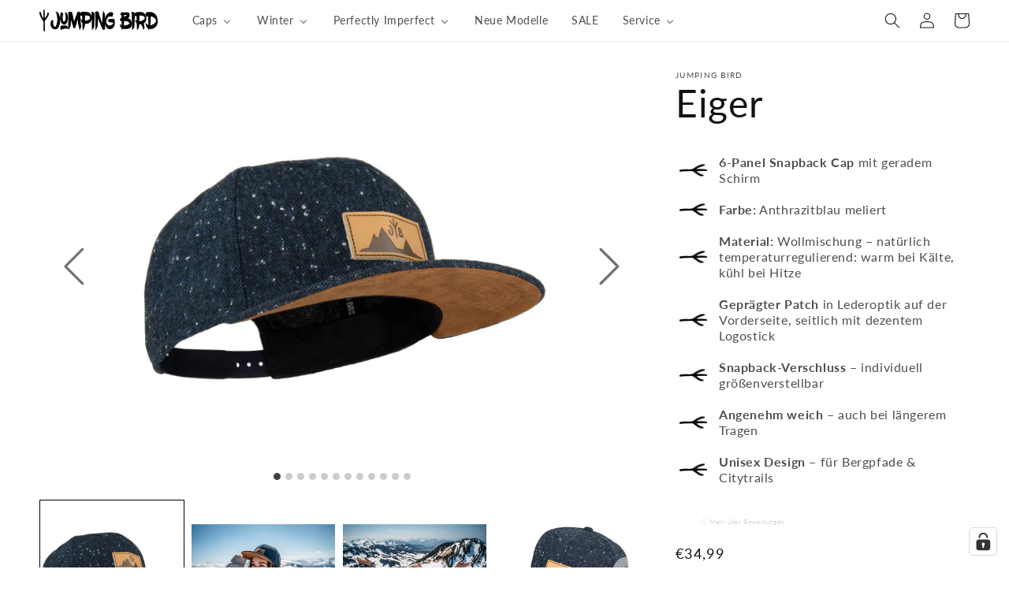

--- FILE ---
content_type: text/html; charset=utf-8
request_url: https://jumping-bird.de/products/eiger
body_size: 83421
content:
<!doctype html>
<html class="no-js" lang="de">
  <head>





    

    
    

    
    

    
    

    
    


    
    


    <meta name="seomaster" content="true"/>


   <!-- Added by AVADA HelpCenter FAQs -->
   <script>
   window.AVADA_APP_FAQS_STATUS = window.AVADA_APP_FAQS_STATUS || {};
   window.AVADA_FAQ = window.AVADA_FAQS || {};
   window.AVADA_FAQ={"categories":[{"categoryId":"2GK3KUXb2zkt4UCimesX","defaultCategoryId":1,"createdAt":"2022-12-07T09:03:48.819Z","featured":true,"icon":"cart","index":1,"position":1,"shopId":"I4Mixut72EjgMSkIRcsH","published":true,"question":"Bestellung und Versand","questions":[{"featured":true,"questionId":"n3UQmCuQzz3FRLE0snij","defaultQuestionId":1,"index":1,"published":true,"title":"Wie lange dauert es, bis meine Bestellung bei mir ist?"},{"featured":true,"questionId":"2JXhcqX5XR0gmA1pSzRX","defaultQuestionId":2,"index":2,"published":true,"title":"Wie kann ich meine Bestellung verfolgen?"},{"featured":true,"questionId":"wSEksPjhZpKWkdNrn3ou","defaultQuestionId":3,"index":3,"published":true,"title":"Versendet ihr auch international?"},{"featured":true,"questionId":"TuCX3Poa05xNxll4pLxx","defaultQuestionId":4,"index":4,"published":true,"title":"Meine Bestellung kam nicht an - Was nun?"}],"updatedAt":"2023-04-04T15:59:14.662Z"},{"categoryId":"6iJXMy6niFJdgJEnd1iS","createdAt":"2022-12-07T09:03:48.820Z","defaultCategoryId":2,"featured":true,"icon":"exchange","index":1,"published":true,"shopId":"I4Mixut72EjgMSkIRcsH","position":3,"questions":[{"featured":true,"questionId":"Ljsh0xW56dlCix67eBjW","defaultQuestionId":5,"index":1,"published":true,"title":"Wie funktioniert bei euch eine Rückgabe?"},{"featured":true,"questionId":"mXCq3s8kKQCH7w5ANylh","defaultQuestionId":6,"index":2,"published":true,"title":"Ist der Rückversand kostenlos?"}],"question":"Rückgabe und Rückversand","updatedAt":"2023-04-04T15:52:06.727Z"},{"categoryId":"zT1yp4owC7sXk15DWzrp","createdAt":"2022-12-07T09:21:57.146Z","featured":false,"question":"Unsere Produkte","icon":"product","shopId":"I4Mixut72EjgMSkIRcsH","position":5,"published":true,"questions":[{"featured":false,"questionId":"MjGqo9CzUv1MHAD0Px1w","published":false,"title":"Größe\/Passform"},{"featured":false,"questionId":"2zNgeM7ZKGegNRqvMtvo","published":true,"title":"Waschen\/Pflegen"},{"featured":false,"questionId":"TXsmZjKfGv5hbEEqKUpa","published":true,"title":"Gibt es die Caps auch ohne Badge?"},{"featured":false,"questionId":"mxilmd42521Ej10mYszr","published":false,"title":"Welches Material ist im Schild verarbeitet?"},{"featured":false,"questionId":"UyPZXcYSNfx6v1DVcriz","published":true,"title":"Gibt es die Caps auch in größer\/kleinere Versionen?"},{"featured":false,"questionId":"nxFXzspn6yWY9w1o6VgZ","published":false,"title":"Wie breit ist der Schirm der Cap?"},{"featured":false,"questionId":"qEc5hiyT4gHFBitCLLUf","published":true,"title":"Sind die Caps vorne verstärkt?"},{"featured":false,"questionId":"EEEs7DCAJj9ph8oRNqph","published":false,"title":"Ist das Badge aus Leder?"}],"updatedAt":"2023-04-04T15:56:30.197Z"},{"categoryId":"lmsg9IZsod9FvCfq2H3a","createdAt":"2022-12-07T09:29:54.052Z","featured":false,"question":"Zahlung und Gutscheine","icon":"credit","published":true,"shopId":"I4Mixut72EjgMSkIRcsH","position":6,"questions":[{"published":true,"questionId":"YXdsCy7HGQdKeq1DmBjn","title":"Welche Zahlungsarten gibt es?","featured":false},{"title":"Kann man bei euch Gutscheine kaufen?","questionId":"aBbbiTu4J9t4Zb1SZ74b","published":true,"featured":false}],"updatedAt":"2023-04-04T15:54:59.889Z"}],"faqPageSetting":{"header":"Häufig gestellte Fragen","shopId":"I4Mixut72EjgMSkIRcsH","answerBackgroundColor":"#F4F4F4","description":"Du hast eine Frage? Hier findest du die Antwort!","q\u0026aFont":"Lato","questionBackgroundColor":"#000000","theme":"avada-faq-page","questionTextColor":"#FFFFFF","fontStore":[{"value":"ShopifySans","label":"ShopifySans"}],"id":"YZ2RrWvar3nfJRmxPRFH","appCss":".Avada-Faq__IconCard {\n    text-align: center !important;\n}","descriptionColor":"#000000","headerColor":"#000000","answerTextColor":"#000000","faqPageCustomCss":"","categoryColor":"#000000","fontFamily":"Lato"},"questions":[{"createdAt":"2022-12-07T09:03:48.821Z","defaultCategoryId":1,"defaultQuestionId":2,"shopId":"I4Mixut72EjgMSkIRcsH","categoryId":"2GK3KUXb2zkt4UCimesX","question":"Wie kann ich meine Bestellung verfolgen?","answer":"\u003cp\u003e\u003cspan style=\"font-family: Helvetica;\"\u003eUm dein versandtes Paket zu verfolgen, benötigst du Sendungsnummer, die du in der Versandbestätigungs-Email oder in deinem Account unter deinen Bestellungen findest. Wir versenden ausschließlich mit DHL und DPD.\u003c\/span\u003e\u003c\/p\u003e\u003cp\u003e\u003cspan style=\"font-family: Helvetica;\"\u003eDie Sendungsverfolgung findest du unter folgenden Links:\u003c\/span\u003e\u003c\/p\u003e\u003cp\u003e\u003cspan style=\"font-family: Helvetica;\"\u003eDHL:\u0026nbsp;\u003c\/span\u003e\u003ca href=\"https:\/\/www.dhl.de\/de\/privatkunden\/dhl-sendungsverfolgung.html\" rel=\"noopener noreferrer\" target=\"_blank\" style=\"font-family: Helvetica;\"\u003ehttps:\/\/www.dhl.de\/de\/privatkunden\/dhl-sendungsverfolgung.html\u003c\/a\u003e\u003c\/p\u003e\u003cp\u003e\u003cspan style=\"font-family: Helvetica;\"\u003eDPD:\u0026nbsp;\u003c\/span\u003e\u003ca href=\"https:\/\/www.dpd.com\/de\/de\/empfangen\/sendungsverfolgung-und-live-tracking\/\" rel=\"noopener noreferrer\" target=\"_blank\" style=\"font-family: Helvetica;\"\u003ehttps:\/\/www.dpd.com\/de\/de\/empfangen\/sendungsverfolgung-und-live-tracking\/\u003c\/a\u003e\u003c\/p\u003e","updatedAt":"2023-03-13T10:45:30.704Z","published":true,"featured":true,"questionId":"2JXhcqX5XR0gmA1pSzRX"},{"createdAt":"2022-12-07T09:26:14.539Z","question":"Waschen\/Pflegen","shopId":"I4Mixut72EjgMSkIRcsH","categoryId":"zT1yp4owC7sXk15DWzrp","answer":"\u003cp\u003e\u003cspan style=\"font-family: Helvetica;\"\u003eZur groben Entfernung von Fusseln und Staub kannst du einen Fusselroller, eine weiche Bürste oder auch eine Zahnbürste verwenden.\u0026nbsp;\u003c\/span\u003e\u003c\/p\u003e\u003cp\u003e\u003cspan style=\"font-family: Helvetica;\"\u003eAnsonsten kannst du bei hartnäckigeren Flecken etwas Fein- oder Wollwaschmittel in lauwarmem Wasser auflösen und die Cap mit einem Tuch reinigen. Das Waschmittel anschließend mit einem feuchten Tuch abtupfen.\u0026nbsp;\u003c\/span\u003e\u003c\/p\u003e\u003cp\u003e\u003cspan style=\"font-family: Helvetica;\"\u003eWie die meisten Caps solltest Du diese nicht in die Waschmaschine geben. Die Bewegungen in der Trommel, das Waschmittel und die Temperatur können der Cap schaden.\u0026nbsp;\u003c\/span\u003e\u003c\/p\u003e","updatedAt":"2023-03-13T10:50:37.434Z","published":true,"questionId":"2zNgeM7ZKGegNRqvMtvo"},{"createdAt":"2022-12-07T09:28:17.662Z","question":"Ist das Badge aus Leder?","answer":"\u003cp\u003e@Dominik\u003c\/p\u003e","shopId":"I4Mixut72EjgMSkIRcsH","categoryId":"zT1yp4owC7sXk15DWzrp","questionId":"EEEs7DCAJj9ph8oRNqph"},{"defaultCategoryId":2,"createdAt":"2022-12-07T09:03:48.821Z","defaultQuestionId":5,"shopId":"I4Mixut72EjgMSkIRcsH","categoryId":"6iJXMy6niFJdgJEnd1iS","question":"Wie funktioniert bei euch eine Rückgabe?","answer":"\u003cp\u003e\u003cspan style=\"font-family: Helvetica;\"\u003eDu möchtest ein Produkt retournieren? Kein Problem! Innerhalb von 14 Tagen kannst du das Produkt kostenfrei an uns zurück senden. Bitte beachte, dass die Ware unbenutzt sein muss. Solltest du weitere Fragen habe, kontaktiere bitte unseren Kundenservice.\u003c\/span\u003e\u003c\/p\u003e","updatedAt":"2023-04-04T15:51:24.132Z","published":true,"featured":true,"questionId":"Ljsh0xW56dlCix67eBjW"},{"createdAt":"2022-12-07T09:22:36.242Z","answer":"\u003cp\u003eLorem Ipsum @Dominik!\u003c\/p\u003e","question":"Größe\/Passform","shopId":"I4Mixut72EjgMSkIRcsH","categoryId":"zT1yp4owC7sXk15DWzrp","questionId":"MjGqo9CzUv1MHAD0Px1w"},{"createdAt":"2022-12-07T09:26:33.533Z","question":"Gibt es die Caps auch ohne Badge?","shopId":"I4Mixut72EjgMSkIRcsH","categoryId":"zT1yp4owC7sXk15DWzrp","answer":"\u003cp\u003e\u003cspan style=\"font-family: Helvetica;\"\u003eNein, aktuell bieten wir die Caps ohne Badge nicht an.\u003c\/span\u003e\u003c\/p\u003e","updatedAt":"2023-03-13T10:47:09.126Z","published":true,"questionId":"TXsmZjKfGv5hbEEqKUpa"},{"createdAt":"2022-12-07T09:03:48.821Z","defaultCategoryId":1,"defaultQuestionId":4,"shopId":"I4Mixut72EjgMSkIRcsH","categoryId":"2GK3KUXb2zkt4UCimesX","question":"Meine Bestellung kam nicht an - Was nun?","answer":"\u003cp\u003e\u003cspan style=\"font-family: Helvetica;\"\u003eWir empfehlen Dir zunächst den Status deiner Bestellung zu überprüfen. Dazu kannst du entweder deine Bestellbestätigungs-E-Mail aufrufen oder dich in dein Kundenkonto einloggen. Wenn du den Status deiner Bestellung als \"Versendet\" siehst, bedeutet dies, dass deine Bestellung versandt wurde. In diesem Fall empfehlen wir dir, mit dem Versandunternehmen Kontakt aufzunehmen, um zu erfahren, wo sich deine Bestellung befindet. Wenn deine Bestellung jedoch nicht versendet wurde, kontaktiere uns bitte. Dann können wir den Grund prüfen oder je nach Situation ggf. die Bestellung stornieren um eine Erstattung zu erhalten.\u003c\/span\u003e\u003c\/p\u003e","updatedAt":"2023-04-04T15:51:01.463Z","published":true,"featured":true,"questionId":"TuCX3Poa05xNxll4pLxx"},{"createdAt":"2022-12-07T09:27:19.904Z","shopId":"I4Mixut72EjgMSkIRcsH","categoryId":"zT1yp4owC7sXk15DWzrp","answer":"\u003cp\u003eUnsere Caps gibt es in einer Einheitsgröße nach dem Motto: One Size fits most. Größere bzw. kleinere Varianten gibt es aktuell leider noch nicht. \u003c\/p\u003e","question":"Gibt es die Caps auch in größer\/kleinere Versionen?","updatedAt":"2023-03-13T10:52:39.417Z","published":true,"questionId":"UyPZXcYSNfx6v1DVcriz"},{"createdAt":"2022-12-07T09:32:08.565Z","question":"Welche Zahlungsarten gibt es?","shopId":"I4Mixut72EjgMSkIRcsH","categoryId":"lmsg9IZsod9FvCfq2H3a","answer":"\u003cp\u003eSehr viele!\u003c\/p\u003e\u003cp\u003eWir bieten folgende Zahlungsarten an:\u003c\/p\u003e\u003cp\u003ePayPal, Klarna, GooglePay, ApplePay, Kreditkartenzahlung (verschiedene Anbieter) \u0026amp; ShopPay.\u003c\/p\u003e\u003cp\u003eWeitere Informationen findest du \u003ca href=\"https:\/\/jumping-bird.de\/pages\/zahlungsinformationen\" rel=\"noopener noreferrer\" target=\"_blank\"\u003ehier\u003c\/a\u003e.\u003c\/p\u003e","updatedAt":"2023-04-04T15:55:00.060Z","published":true,"questionId":"YXdsCy7HGQdKeq1DmBjn"},{"createdAt":"2022-12-07T09:33:32.756Z","question":"Kann man bei euch Gutscheine kaufen?","shopId":"I4Mixut72EjgMSkIRcsH","categoryId":"lmsg9IZsod9FvCfq2H3a","answer":"\u003cp\u003eJa, das geht! Du findest sie \u003ca href=\"https:\/\/jumping-bird.de\/products\/geschenkgutschein-jumping-bird\" rel=\"noopener noreferrer\" target=\"_blank\"\u003ehier\u003c\/a\u003e. Die möglichen Gutscheinbeträge sind 10€, 25€, 50€ oder 100€.\u003c\/p\u003e","updatedAt":"2023-04-04T15:54:30.466Z","published":true,"questionId":"aBbbiTu4J9t4Zb1SZ74b"},{"createdAt":"2022-12-07T09:03:48.821Z","defaultCategoryId":2,"defaultQuestionId":6,"shopId":"I4Mixut72EjgMSkIRcsH","categoryId":"6iJXMy6niFJdgJEnd1iS","question":"Ist der Rückversand kostenlos?","answer":"\u003cp\u003e\u003cspan style=\"font-family: Helvetica;\"\u003eJa, innerhalb Deutschlands ist der Rückversand kostenlos.\u003c\/span\u003e\u003c\/p\u003e","updatedAt":"2023-04-04T15:52:06.727Z","published":true,"featured":true,"questionId":"mXCq3s8kKQCH7w5ANylh"},{"createdAt":"2022-12-07T09:26:56.873Z","question":"Welches Material ist im Schild verarbeitet?","answer":"\u003cp\u003eLorem Ipsum \u003c\/p\u003e","shopId":"I4Mixut72EjgMSkIRcsH","categoryId":"zT1yp4owC7sXk15DWzrp","questionId":"mxilmd42521Ej10mYszr"},{"createdAt":"2022-12-07T09:03:48.820Z","defaultCategoryId":1,"defaultQuestionId":1,"shopId":"I4Mixut72EjgMSkIRcsH","categoryId":"2GK3KUXb2zkt4UCimesX","question":"Wie lange dauert es, bis meine Bestellung bei mir ist?","answer":"\u003cp\u003e\u003cspan style=\"font-family: Helvetica;\"\u003eAbhängig vom Versandland, kann die Versandlaufzeit variieren. Die Standardlieferung in Deutschland dauert zwischen 2-4 Tage. Ins Europäische Ausland müsst ihr mit 2-8 Tagen rechnen.\u003c\/span\u003e\u003c\/p\u003e\u003cp\u003e\u003cspan style=\"font-family: Helvetica;\"\u003eMehr Informationen findest du \u003c\/span\u003e\u003ca href=\"https:\/\/jumping-bird.de\/policies\/shipping-policy\" rel=\"noopener noreferrer\" target=\"_blank\" style=\"font-family: Helvetica;\"\u003ehier\u003c\/a\u003e\u003cspan style=\"font-family: Helvetica;\"\u003e.\u003c\/span\u003e\u003c\/p\u003e","updatedAt":"2023-04-04T15:59:14.671Z","published":true,"featured":true,"questionId":"n3UQmCuQzz3FRLE0snij"},{"createdAt":"2022-12-07T09:27:42.738Z","answer":"\u003cp\u003e@dominik\u003c\/p\u003e","question":"Wie breit ist der Schirm der Cap?","shopId":"I4Mixut72EjgMSkIRcsH","categoryId":"zT1yp4owC7sXk15DWzrp","questionId":"nxFXzspn6yWY9w1o6VgZ"},{"createdAt":"2022-12-07T09:28:00.569Z","question":"Sind die Caps vorne verstärkt?","shopId":"I4Mixut72EjgMSkIRcsH","categoryId":"zT1yp4owC7sXk15DWzrp","answer":"\u003cp\u003eBei allen \u003ca href=\"https:\/\/jumping-bird.de\/collections\/snapback-kaufen\" rel=\"noopener noreferrer\" target=\"_blank\"\u003eSnapback\u003c\/a\u003e-, \u003ca href=\"https:\/\/jumping-bird.de\/collections\/basecap\" rel=\"noopener noreferrer\" target=\"_blank\"\u003eBaseball\u003c\/a\u003e-, \u003ca href=\"https:\/\/jumping-bird.de\/collections\/sport-caps\" rel=\"noopener noreferrer\" target=\"_blank\"\u003eSport\u003c\/a\u003e- und \u003ca href=\"https:\/\/jumping-bird.de\/collections\/trucker-caps\" rel=\"noopener noreferrer\" target=\"_blank\"\u003eTruckercaps\u003c\/a\u003e ist die Krone vorne verstärkt. Einzige aktuelle Ausnahme sind unsere \u003ca href=\"https:\/\/jumping-bird.de\/collections\/5-panel-cap\" rel=\"noopener noreferrer\" target=\"_blank\"\u003e5-Panel\u003c\/a\u003e Skater Caps.\u003c\/p\u003e","updatedAt":"2023-04-04T15:56:30.117Z","published":true,"questionId":"qEc5hiyT4gHFBitCLLUf"},{"defaultCategoryId":1,"createdAt":"2022-12-07T09:03:48.821Z","defaultQuestionId":3,"shopId":"I4Mixut72EjgMSkIRcsH","categoryId":"2GK3KUXb2zkt4UCimesX","question":"Versendet ihr auch international?","answer":"\u003cp\u003e\u003cspan style=\"font-family: Helvetica;\"\u003eAktuell versenden wir regulär nur ins EU-Ausland nach Österreich.\u003c\/span\u003e\u003c\/p\u003e\u003cp\u003e\u003cspan style=\"font-family: Helvetica;\"\u003eMehr Informationen findest du \u003c\/span\u003e\u003ca href=\"https:\/\/jumping-bird.de\/policies\/shipping-policy\" rel=\"noopener noreferrer\" target=\"_blank\" style=\"font-family: Helvetica;\"\u003ehier\u003c\/a\u003e\u003cspan style=\"font-family: Helvetica;\"\u003e.\u003c\/span\u003e\u003c\/p\u003e","updatedAt":"2023-04-04T15:58:54.440Z","published":true,"featured":true,"questionId":"wSEksPjhZpKWkdNrn3ou"}],"shop":{"disableWatermark":true,"plan":"free","email":"shopify@suchhelden.de"},"translation":{"Contact us":"","Chat with us":"","Order tracking":"","Articles":"","Categories":"","Tracking number":"","Search":"","View all":"","Article":"","Articles ":"","Type key word to find answer":"Hier kannst du deine Frage eingeben"},"widgetSetting":{"phoneCall":"4915175046187","contactMassage":"https:\/\/www.facebook.com\/JumpingBirdOfficial","removeBranding":false,"floatBtnLabel":"","email":"shopify@suchhelden.de","id":"YJILOJ6bIJ2s6zQEbBS9","isPhoneCall":true,"textFont":"Roboto","appCss":"","contentTextFont":"Roboto","isCustom":true,"actionColor":"#FFFFFF","textColor":"#1D1D1D","shopifyDomain":"jumping-bird.myshopify.com","fontStore":[{"value":"ShopifySans","label":"ShopifySans"}],"customCss":"","shopId":"I4Mixut72EjgMSkIRcsH","hideOnMobile":false,"brandColor":"#000000","theme":"dark","isCategory":true,"contactForm":"https:\/\/jumping-bird.myshopify.com\/pages\/kontakt","isContactForm":true,"btnPopupColor":"#000000","btnColor":"#000000","isFeaturedArticles":true,"createdAt":"2022-12-07T09:03:50.065Z","isContactUs":true,"backBtnLabel":"Back","isContactMessage":true,"textBtnColor":"#FFF","icon":"question","isWhatApp":true,"isOrderTracking":true,"description":"How can I help you?","welcomeText":"Hi 👋","whatApp":"4915175046187","floatBtnPosition":"bottom_right"}}
   window.AVADA_APP_FAQS_STATUS.shopId = 'I4Mixut72EjgMSkIRcsH';
   window.AVADA_APP_FAQS_STATUS.statusFAQOnWidget = true;
 </script>
   <!-- /Added by AVADA HelpCenter FAQs -->
 
    <meta charset="utf-8">
    <meta http-equiv="X-UA-Compatible" content="IE=edge">
    <meta name="viewport" content="width=device-width,initial-scale=1">
    <meta name="theme-color" content="">
    <link rel="canonical" href="https://jumping-bird.de/products/eiger">
    <link rel="preconnect" href="https://cdn.shopify.com" crossorigin><link rel="icon" type="image/png" href="//jumping-bird.de/cdn/shop/files/yblogo.png?crop=center&height=32&v=1671552225&width=32"><link rel="preconnect" href="https://fonts.shopifycdn.com" crossorigin><title>
      Snapback Cap &quot;Eiger&quot; in blau meliert
</title>
    
      <meta name="description" content="Stylische Snapback-Cap von Jumping Bird in Anthrazitblau meliert – mit Lederoptik-Patch und seitlichem Logostick. Jetzt entdecken!">
    
    

<meta property="og:site_name" content="Jumping Bird">
<meta property="og:url" content="https://jumping-bird.de/products/eiger">
<meta property="og:title" content="Snapback Cap &quot;Eiger&quot; in blau meliert">
<meta property="og:type" content="product">
<meta property="og:description" content="Stylische Snapback-Cap von Jumping Bird in Anthrazitblau meliert – mit Lederoptik-Patch und seitlichem Logostick. Jetzt entdecken!"><meta property="og:image" content="http://jumping-bird.de/cdn/shop/files/jumpingbird-snapback-eiger-anthrazitblau-front.jpg?v=1753975952">
  <meta property="og:image:secure_url" content="https://jumping-bird.de/cdn/shop/files/jumpingbird-snapback-eiger-anthrazitblau-front.jpg?v=1753975952">
  <meta property="og:image:width" content="2200">
  <meta property="og:image:height" content="1800"><meta property="og:price:amount" content="34,99">
  <meta property="og:price:currency" content="EUR"><meta name="twitter:card" content="summary_large_image">
<meta name="twitter:title" content="Snapback Cap &quot;Eiger&quot; in blau meliert">
<meta name="twitter:description" content="Stylische Snapback-Cap von Jumping Bird in Anthrazitblau meliert – mit Lederoptik-Patch und seitlichem Logostick. Jetzt entdecken!">

    <script src="//jumping-bird.de/cdn/shop/t/5/assets/global.js?v=149496944046504657681676449548" defer="defer"></script>
    <script>window.performance && window.performance.mark && window.performance.mark('shopify.content_for_header.start');</script><meta name="facebook-domain-verification" content="s5noj4lg2aemsdp4smef7co2ahpc1s">
<meta name="google-site-verification" content="QV6yjjrdr8FIlKq4fVZPbcdGMvSW5FO3lm9mZYCRrT8">
<meta id="shopify-digital-wallet" name="shopify-digital-wallet" content="/55587340610/digital_wallets/dialog">
<meta name="shopify-checkout-api-token" content="5c8efe5833abd11b43a7087c47c8ebb5">
<meta id="in-context-paypal-metadata" data-shop-id="55587340610" data-venmo-supported="false" data-environment="production" data-locale="de_DE" data-paypal-v4="true" data-currency="EUR">
<link rel="alternate" type="application/json+oembed" href="https://jumping-bird.de/products/eiger.oembed">
<script async="async" src="/checkouts/internal/preloads.js?locale=de-DE"></script>
<link rel="preconnect" href="https://shop.app" crossorigin="anonymous">
<script async="async" src="https://shop.app/checkouts/internal/preloads.js?locale=de-DE&shop_id=55587340610" crossorigin="anonymous"></script>
<script id="apple-pay-shop-capabilities" type="application/json">{"shopId":55587340610,"countryCode":"DE","currencyCode":"EUR","merchantCapabilities":["supports3DS"],"merchantId":"gid:\/\/shopify\/Shop\/55587340610","merchantName":"Jumping Bird","requiredBillingContactFields":["postalAddress","email"],"requiredShippingContactFields":["postalAddress","email"],"shippingType":"shipping","supportedNetworks":["visa","maestro","masterCard","amex"],"total":{"type":"pending","label":"Jumping Bird","amount":"1.00"},"shopifyPaymentsEnabled":true,"supportsSubscriptions":true}</script>
<script id="shopify-features" type="application/json">{"accessToken":"5c8efe5833abd11b43a7087c47c8ebb5","betas":["rich-media-storefront-analytics"],"domain":"jumping-bird.de","predictiveSearch":true,"shopId":55587340610,"locale":"de"}</script>
<script>var Shopify = Shopify || {};
Shopify.shop = "jumping-bird.myshopify.com";
Shopify.locale = "de";
Shopify.currency = {"active":"EUR","rate":"1.0"};
Shopify.country = "DE";
Shopify.theme = {"name":"Dawn Final","id":144016343362,"schema_name":"Dawn","schema_version":"7.0.1","theme_store_id":887,"role":"main"};
Shopify.theme.handle = "null";
Shopify.theme.style = {"id":null,"handle":null};
Shopify.cdnHost = "jumping-bird.de/cdn";
Shopify.routes = Shopify.routes || {};
Shopify.routes.root = "/";</script>
<script type="module">!function(o){(o.Shopify=o.Shopify||{}).modules=!0}(window);</script>
<script>!function(o){function n(){var o=[];function n(){o.push(Array.prototype.slice.apply(arguments))}return n.q=o,n}var t=o.Shopify=o.Shopify||{};t.loadFeatures=n(),t.autoloadFeatures=n()}(window);</script>
<script>
  window.ShopifyPay = window.ShopifyPay || {};
  window.ShopifyPay.apiHost = "shop.app\/pay";
  window.ShopifyPay.redirectState = null;
</script>
<script id="shop-js-analytics" type="application/json">{"pageType":"product"}</script>
<script defer="defer" async type="module" src="//jumping-bird.de/cdn/shopifycloud/shop-js/modules/v2/client.init-shop-cart-sync_XknANqpX.de.esm.js"></script>
<script defer="defer" async type="module" src="//jumping-bird.de/cdn/shopifycloud/shop-js/modules/v2/chunk.common_DvdeXi9P.esm.js"></script>
<script type="module">
  await import("//jumping-bird.de/cdn/shopifycloud/shop-js/modules/v2/client.init-shop-cart-sync_XknANqpX.de.esm.js");
await import("//jumping-bird.de/cdn/shopifycloud/shop-js/modules/v2/chunk.common_DvdeXi9P.esm.js");

  window.Shopify.SignInWithShop?.initShopCartSync?.({"fedCMEnabled":true,"windoidEnabled":true});

</script>
<script>
  window.Shopify = window.Shopify || {};
  if (!window.Shopify.featureAssets) window.Shopify.featureAssets = {};
  window.Shopify.featureAssets['shop-js'] = {"shop-cart-sync":["modules/v2/client.shop-cart-sync_D9JQGxjh.de.esm.js","modules/v2/chunk.common_DvdeXi9P.esm.js"],"init-fed-cm":["modules/v2/client.init-fed-cm_DMo35JdQ.de.esm.js","modules/v2/chunk.common_DvdeXi9P.esm.js"],"init-windoid":["modules/v2/client.init-windoid_B3VvhkL7.de.esm.js","modules/v2/chunk.common_DvdeXi9P.esm.js"],"shop-cash-offers":["modules/v2/client.shop-cash-offers_CYQv6hn3.de.esm.js","modules/v2/chunk.common_DvdeXi9P.esm.js","modules/v2/chunk.modal_CkJq5XGD.esm.js"],"shop-button":["modules/v2/client.shop-button_Baq_RTkq.de.esm.js","modules/v2/chunk.common_DvdeXi9P.esm.js"],"init-shop-email-lookup-coordinator":["modules/v2/client.init-shop-email-lookup-coordinator_Bz_MA9Op.de.esm.js","modules/v2/chunk.common_DvdeXi9P.esm.js"],"shop-toast-manager":["modules/v2/client.shop-toast-manager_DCWfOqRF.de.esm.js","modules/v2/chunk.common_DvdeXi9P.esm.js"],"shop-login-button":["modules/v2/client.shop-login-button_caaxNUOr.de.esm.js","modules/v2/chunk.common_DvdeXi9P.esm.js","modules/v2/chunk.modal_CkJq5XGD.esm.js"],"avatar":["modules/v2/client.avatar_BTnouDA3.de.esm.js"],"init-shop-cart-sync":["modules/v2/client.init-shop-cart-sync_XknANqpX.de.esm.js","modules/v2/chunk.common_DvdeXi9P.esm.js"],"pay-button":["modules/v2/client.pay-button_CKXSOdRt.de.esm.js","modules/v2/chunk.common_DvdeXi9P.esm.js"],"init-shop-for-new-customer-accounts":["modules/v2/client.init-shop-for-new-customer-accounts_CbyP-mMl.de.esm.js","modules/v2/client.shop-login-button_caaxNUOr.de.esm.js","modules/v2/chunk.common_DvdeXi9P.esm.js","modules/v2/chunk.modal_CkJq5XGD.esm.js"],"init-customer-accounts-sign-up":["modules/v2/client.init-customer-accounts-sign-up_CDG_EMX9.de.esm.js","modules/v2/client.shop-login-button_caaxNUOr.de.esm.js","modules/v2/chunk.common_DvdeXi9P.esm.js","modules/v2/chunk.modal_CkJq5XGD.esm.js"],"shop-follow-button":["modules/v2/client.shop-follow-button_DKjGFHnv.de.esm.js","modules/v2/chunk.common_DvdeXi9P.esm.js","modules/v2/chunk.modal_CkJq5XGD.esm.js"],"checkout-modal":["modules/v2/client.checkout-modal_DiCgWgoC.de.esm.js","modules/v2/chunk.common_DvdeXi9P.esm.js","modules/v2/chunk.modal_CkJq5XGD.esm.js"],"init-customer-accounts":["modules/v2/client.init-customer-accounts_CBDBRCw9.de.esm.js","modules/v2/client.shop-login-button_caaxNUOr.de.esm.js","modules/v2/chunk.common_DvdeXi9P.esm.js","modules/v2/chunk.modal_CkJq5XGD.esm.js"],"lead-capture":["modules/v2/client.lead-capture_ASe7qa-m.de.esm.js","modules/v2/chunk.common_DvdeXi9P.esm.js","modules/v2/chunk.modal_CkJq5XGD.esm.js"],"shop-login":["modules/v2/client.shop-login_Cve_5msa.de.esm.js","modules/v2/chunk.common_DvdeXi9P.esm.js","modules/v2/chunk.modal_CkJq5XGD.esm.js"],"payment-terms":["modules/v2/client.payment-terms_D0YjRyyK.de.esm.js","modules/v2/chunk.common_DvdeXi9P.esm.js","modules/v2/chunk.modal_CkJq5XGD.esm.js"]};
</script>
<script>(function() {
  var isLoaded = false;
  function asyncLoad() {
    if (isLoaded) return;
    isLoaded = true;
    var urls = ["https:\/\/rio.pwztag.com\/rio.js?shop=jumping-bird.myshopify.com","https:\/\/cd.bestfreecdn.com\/storage\/js\/kaktusc_kaktus_in_cart-55587340610.js?ver=123\u0026shop=jumping-bird.myshopify.com"];
    for (var i = 0; i < urls.length; i++) {
      var s = document.createElement('script');
      s.type = 'text/javascript';
      s.async = true;
      s.src = urls[i];
      var x = document.getElementsByTagName('script')[0];
      x.parentNode.insertBefore(s, x);
    }
  };
  if(window.attachEvent) {
    window.attachEvent('onload', asyncLoad);
  } else {
    window.addEventListener('load', asyncLoad, false);
  }
})();</script>
<script id="__st">var __st={"a":55587340610,"offset":3600,"reqid":"7783d44e-0736-43ff-9bf6-ba1907ac02e6-1768911162","pageurl":"jumping-bird.de\/products\/eiger","u":"6ee4ef12b3ff","p":"product","rtyp":"product","rid":7997518840130};</script>
<script>window.ShopifyPaypalV4VisibilityTracking = true;</script>
<script id="captcha-bootstrap">!function(){'use strict';const t='contact',e='account',n='new_comment',o=[[t,t],['blogs',n],['comments',n],[t,'customer']],c=[[e,'customer_login'],[e,'guest_login'],[e,'recover_customer_password'],[e,'create_customer']],r=t=>t.map((([t,e])=>`form[action*='/${t}']:not([data-nocaptcha='true']) input[name='form_type'][value='${e}']`)).join(','),a=t=>()=>t?[...document.querySelectorAll(t)].map((t=>t.form)):[];function s(){const t=[...o],e=r(t);return a(e)}const i='password',u='form_key',d=['recaptcha-v3-token','g-recaptcha-response','h-captcha-response',i],f=()=>{try{return window.sessionStorage}catch{return}},m='__shopify_v',_=t=>t.elements[u];function p(t,e,n=!1){try{const o=window.sessionStorage,c=JSON.parse(o.getItem(e)),{data:r}=function(t){const{data:e,action:n}=t;return t[m]||n?{data:e,action:n}:{data:t,action:n}}(c);for(const[e,n]of Object.entries(r))t.elements[e]&&(t.elements[e].value=n);n&&o.removeItem(e)}catch(o){console.error('form repopulation failed',{error:o})}}const l='form_type',E='cptcha';function T(t){t.dataset[E]=!0}const w=window,h=w.document,L='Shopify',v='ce_forms',y='captcha';let A=!1;((t,e)=>{const n=(g='f06e6c50-85a8-45c8-87d0-21a2b65856fe',I='https://cdn.shopify.com/shopifycloud/storefront-forms-hcaptcha/ce_storefront_forms_captcha_hcaptcha.v1.5.2.iife.js',D={infoText:'Durch hCaptcha geschützt',privacyText:'Datenschutz',termsText:'Allgemeine Geschäftsbedingungen'},(t,e,n)=>{const o=w[L][v],c=o.bindForm;if(c)return c(t,g,e,D).then(n);var r;o.q.push([[t,g,e,D],n]),r=I,A||(h.body.append(Object.assign(h.createElement('script'),{id:'captcha-provider',async:!0,src:r})),A=!0)});var g,I,D;w[L]=w[L]||{},w[L][v]=w[L][v]||{},w[L][v].q=[],w[L][y]=w[L][y]||{},w[L][y].protect=function(t,e){n(t,void 0,e),T(t)},Object.freeze(w[L][y]),function(t,e,n,w,h,L){const[v,y,A,g]=function(t,e,n){const i=e?o:[],u=t?c:[],d=[...i,...u],f=r(d),m=r(i),_=r(d.filter((([t,e])=>n.includes(e))));return[a(f),a(m),a(_),s()]}(w,h,L),I=t=>{const e=t.target;return e instanceof HTMLFormElement?e:e&&e.form},D=t=>v().includes(t);t.addEventListener('submit',(t=>{const e=I(t);if(!e)return;const n=D(e)&&!e.dataset.hcaptchaBound&&!e.dataset.recaptchaBound,o=_(e),c=g().includes(e)&&(!o||!o.value);(n||c)&&t.preventDefault(),c&&!n&&(function(t){try{if(!f())return;!function(t){const e=f();if(!e)return;const n=_(t);if(!n)return;const o=n.value;o&&e.removeItem(o)}(t);const e=Array.from(Array(32),(()=>Math.random().toString(36)[2])).join('');!function(t,e){_(t)||t.append(Object.assign(document.createElement('input'),{type:'hidden',name:u})),t.elements[u].value=e}(t,e),function(t,e){const n=f();if(!n)return;const o=[...t.querySelectorAll(`input[type='${i}']`)].map((({name:t})=>t)),c=[...d,...o],r={};for(const[a,s]of new FormData(t).entries())c.includes(a)||(r[a]=s);n.setItem(e,JSON.stringify({[m]:1,action:t.action,data:r}))}(t,e)}catch(e){console.error('failed to persist form',e)}}(e),e.submit())}));const S=(t,e)=>{t&&!t.dataset[E]&&(n(t,e.some((e=>e===t))),T(t))};for(const o of['focusin','change'])t.addEventListener(o,(t=>{const e=I(t);D(e)&&S(e,y())}));const B=e.get('form_key'),M=e.get(l),P=B&&M;t.addEventListener('DOMContentLoaded',(()=>{const t=y();if(P)for(const e of t)e.elements[l].value===M&&p(e,B);[...new Set([...A(),...v().filter((t=>'true'===t.dataset.shopifyCaptcha))])].forEach((e=>S(e,t)))}))}(h,new URLSearchParams(w.location.search),n,t,e,['guest_login'])})(!0,!0)}();</script>
<script integrity="sha256-4kQ18oKyAcykRKYeNunJcIwy7WH5gtpwJnB7kiuLZ1E=" data-source-attribution="shopify.loadfeatures" defer="defer" src="//jumping-bird.de/cdn/shopifycloud/storefront/assets/storefront/load_feature-a0a9edcb.js" crossorigin="anonymous"></script>
<script crossorigin="anonymous" defer="defer" src="//jumping-bird.de/cdn/shopifycloud/storefront/assets/shopify_pay/storefront-65b4c6d7.js?v=20250812"></script>
<script data-source-attribution="shopify.dynamic_checkout.dynamic.init">var Shopify=Shopify||{};Shopify.PaymentButton=Shopify.PaymentButton||{isStorefrontPortableWallets:!0,init:function(){window.Shopify.PaymentButton.init=function(){};var t=document.createElement("script");t.src="https://jumping-bird.de/cdn/shopifycloud/portable-wallets/latest/portable-wallets.de.js",t.type="module",document.head.appendChild(t)}};
</script>
<script data-source-attribution="shopify.dynamic_checkout.buyer_consent">
  function portableWalletsHideBuyerConsent(e){var t=document.getElementById("shopify-buyer-consent"),n=document.getElementById("shopify-subscription-policy-button");t&&n&&(t.classList.add("hidden"),t.setAttribute("aria-hidden","true"),n.removeEventListener("click",e))}function portableWalletsShowBuyerConsent(e){var t=document.getElementById("shopify-buyer-consent"),n=document.getElementById("shopify-subscription-policy-button");t&&n&&(t.classList.remove("hidden"),t.removeAttribute("aria-hidden"),n.addEventListener("click",e))}window.Shopify?.PaymentButton&&(window.Shopify.PaymentButton.hideBuyerConsent=portableWalletsHideBuyerConsent,window.Shopify.PaymentButton.showBuyerConsent=portableWalletsShowBuyerConsent);
</script>
<script data-source-attribution="shopify.dynamic_checkout.cart.bootstrap">document.addEventListener("DOMContentLoaded",(function(){function t(){return document.querySelector("shopify-accelerated-checkout-cart, shopify-accelerated-checkout")}if(t())Shopify.PaymentButton.init();else{new MutationObserver((function(e,n){t()&&(Shopify.PaymentButton.init(),n.disconnect())})).observe(document.body,{childList:!0,subtree:!0})}}));
</script>
<link id="shopify-accelerated-checkout-styles" rel="stylesheet" media="screen" href="https://jumping-bird.de/cdn/shopifycloud/portable-wallets/latest/accelerated-checkout-backwards-compat.css" crossorigin="anonymous">
<style id="shopify-accelerated-checkout-cart">
        #shopify-buyer-consent {
  margin-top: 1em;
  display: inline-block;
  width: 100%;
}

#shopify-buyer-consent.hidden {
  display: none;
}

#shopify-subscription-policy-button {
  background: none;
  border: none;
  padding: 0;
  text-decoration: underline;
  font-size: inherit;
  cursor: pointer;
}

#shopify-subscription-policy-button::before {
  box-shadow: none;
}

      </style>
<script id="sections-script" data-sections="header,footer" defer="defer" src="//jumping-bird.de/cdn/shop/t/5/compiled_assets/scripts.js?v=3952"></script>
<script>window.performance && window.performance.mark && window.performance.mark('shopify.content_for_header.end');</script>

    <style data-shopify>
      @font-face {
  font-family: Lato;
  font-weight: 400;
  font-style: normal;
  font-display: swap;
  src: url("//jumping-bird.de/cdn/fonts/lato/lato_n4.c3b93d431f0091c8be23185e15c9d1fee1e971c5.woff2") format("woff2"),
       url("//jumping-bird.de/cdn/fonts/lato/lato_n4.d5c00c781efb195594fd2fd4ad04f7882949e327.woff") format("woff");
}

      @font-face {
  font-family: Lato;
  font-weight: 700;
  font-style: normal;
  font-display: swap;
  src: url("//jumping-bird.de/cdn/fonts/lato/lato_n7.900f219bc7337bc57a7a2151983f0a4a4d9d5dcf.woff2") format("woff2"),
       url("//jumping-bird.de/cdn/fonts/lato/lato_n7.a55c60751adcc35be7c4f8a0313f9698598612ee.woff") format("woff");
}

      @font-face {
  font-family: Lato;
  font-weight: 400;
  font-style: italic;
  font-display: swap;
  src: url("//jumping-bird.de/cdn/fonts/lato/lato_i4.09c847adc47c2fefc3368f2e241a3712168bc4b6.woff2") format("woff2"),
       url("//jumping-bird.de/cdn/fonts/lato/lato_i4.3c7d9eb6c1b0a2bf62d892c3ee4582b016d0f30c.woff") format("woff");
}

      @font-face {
  font-family: Lato;
  font-weight: 700;
  font-style: italic;
  font-display: swap;
  src: url("//jumping-bird.de/cdn/fonts/lato/lato_i7.16ba75868b37083a879b8dd9f2be44e067dfbf92.woff2") format("woff2"),
       url("//jumping-bird.de/cdn/fonts/lato/lato_i7.4c07c2b3b7e64ab516aa2f2081d2bb0366b9dce8.woff") format("woff");
}

      @font-face {
  font-family: Lato;
  font-weight: 400;
  font-style: normal;
  font-display: swap;
  src: url("//jumping-bird.de/cdn/fonts/lato/lato_n4.c3b93d431f0091c8be23185e15c9d1fee1e971c5.woff2") format("woff2"),
       url("//jumping-bird.de/cdn/fonts/lato/lato_n4.d5c00c781efb195594fd2fd4ad04f7882949e327.woff") format("woff");
}

      :root {
        --font-body-family: Lato, sans-serif;
        --font-body-style: normal;
        --font-body-weight: 400;
        --font-body-weight-bold: 700;
        --font-heading-family: Lato, sans-serif;
        --font-heading-style: normal;
        --font-heading-weight: 400;
        --font-body-scale: 1.0;
        --font-heading-scale: 1.2;
        --color-base-text: 18, 18, 18;
        --color-shadow: 18, 18, 18;
        --color-base-background-1: 255, 255, 255;
        --color-base-background-2: 243, 243, 243;
        --color-base-solid-button-labels: 255, 255, 255;
        --color-base-outline-button-labels: 18, 18, 18;
        --color-base-accent-1: 18, 18, 18;
        --color-base-accent-2: 51, 79, 180;
        --payment-terms-background-color: #ffffff;
        --gradient-base-background-1: #ffffff;
        --gradient-base-background-2: #f3f3f3;
        --gradient-base-accent-1: #121212;
        --gradient-base-accent-2: #334fb4;
        --media-padding: px;
        --media-border-opacity: 0.05;
        --media-border-width: 1px;
        --media-radius: 0px;
        --media-shadow-opacity: 0.0;
        --media-shadow-horizontal-offset: 0px;
        --media-shadow-vertical-offset: 4px;
        --media-shadow-blur-radius: 5px;
        --media-shadow-visible: 0;
        --page-width: 160rem;
        --page-width-margin: 0rem;
        --product-card-image-padding: 0.0rem;
        --product-card-corner-radius: 0.0rem;
        --product-card-text-alignment: left;
        --product-card-border-width: 0.0rem;
        --product-card-border-opacity: 0.1;
        --product-card-shadow-opacity: 0.0;
        --product-card-shadow-visible: 0;
        --product-card-shadow-horizontal-offset: 0.0rem;
        --product-card-shadow-vertical-offset: 0.4rem;
        --product-card-shadow-blur-radius: 0.5rem;
        --collection-card-image-padding: 0.0rem;
        --collection-card-corner-radius: 0.0rem;
        --collection-card-text-alignment: left;
        --collection-card-border-width: 0.0rem;
        --collection-card-border-opacity: 0.1;
        --collection-card-shadow-opacity: 0.0;
        --collection-card-shadow-visible: 0;
        --collection-card-shadow-horizontal-offset: 0.0rem;
        --collection-card-shadow-vertical-offset: 0.4rem;
        --collection-card-shadow-blur-radius: 0.5rem;
        --blog-card-image-padding: 0.0rem;
        --blog-card-corner-radius: 0.0rem;
        --blog-card-text-alignment: left;
        --blog-card-border-width: 0.0rem;
        --blog-card-border-opacity: 0.1;
        --blog-card-shadow-opacity: 0.0;
        --blog-card-shadow-visible: 0;
        --blog-card-shadow-horizontal-offset: 0.0rem;
        --blog-card-shadow-vertical-offset: 0.4rem;
        --blog-card-shadow-blur-radius: 0.5rem;
        --badge-corner-radius: 4.0rem;
        --popup-border-width: 1px;
        --popup-border-opacity: 0.1;
        --popup-corner-radius: 0px;
        --popup-shadow-opacity: 0.0;
        --popup-shadow-horizontal-offset: 0px;
        --popup-shadow-vertical-offset: 4px;
        --popup-shadow-blur-radius: 5px;
        --drawer-border-width: 1px;
        --drawer-border-opacity: 0.1;
        --drawer-shadow-opacity: 0.0;
        --drawer-shadow-horizontal-offset: 0px;
        --drawer-shadow-vertical-offset: 4px;
        --drawer-shadow-blur-radius: 5px;
        --spacing-sections-desktop: 0px;
        --spacing-sections-mobile: 0px;
        --grid-desktop-vertical-spacing: 8px;
        --grid-desktop-horizontal-spacing: 8px;
        --grid-mobile-vertical-spacing: 4px;
        --grid-mobile-horizontal-spacing: 4px;
        --text-boxes-border-opacity: 0.0;
        --text-boxes-border-width: 2px;
        --text-boxes-radius: 0px;
        --text-boxes-shadow-opacity: 0.0;
        --text-boxes-shadow-visible: 0;
        --text-boxes-shadow-horizontal-offset: 0px;
        --text-boxes-shadow-vertical-offset: 4px;
        --text-boxes-shadow-blur-radius: 5px;
        --buttons-radius: 0px;
        --buttons-radius-outset: 0px;
        --buttons-border-width: 1px;
        --buttons-border-opacity: 1.0;
        --buttons-shadow-opacity: 0.0;
        --buttons-shadow-visible: 0;
        --buttons-shadow-horizontal-offset: 0px;
        --buttons-shadow-vertical-offset: 4px;
        --buttons-shadow-blur-radius: 5px;
        --buttons-border-offset: 0px;
        --inputs-radius: 0px;
        --inputs-border-width: 1px;
        --inputs-border-opacity: 0.55;
        --inputs-shadow-opacity: 0.0;
        --inputs-shadow-horizontal-offset: 0px;
        --inputs-margin-offset: 0px;
        --inputs-shadow-vertical-offset: 4px;
        --inputs-shadow-blur-radius: 5px;
        --inputs-radius-outset: 0px;
        --variant-pills-radius: 40px;
        --variant-pills-border-width: 1px;
        --variant-pills-border-opacity: 0.55;
        --variant-pills-shadow-opacity: 0.0;
        --variant-pills-shadow-horizontal-offset: 0px;
        --variant-pills-shadow-vertical-offset: 4px;
        --variant-pills-shadow-blur-radius: 5px;
      }
      *,
      *::before,
      *::after {
        box-sizing: inherit;
      }
      html {
        box-sizing: border-box;
        font-size: calc(var(--font-body-scale) * 62.5%);
        height: 100%;
      }
      body {
        display: grid;
        grid-template-rows: auto auto 1fr auto;
        grid-template-columns: 100%;
        min-height: 100%;
        margin: 0;
        font-size: 1.5rem;
        letter-spacing: 0.06rem;
        line-height: calc(1 + 0.8 / var(--font-body-scale));
        font-family: var(--font-body-family);
        font-style: var(--font-body-style);
        font-weight: var(--font-body-weight);
      }
      @media screen and (min-width: 750px) {
        body {
          font-size: 1.6rem;
        }
      }
    .product__info-container .product__description ul {
  list-style: none !important;
  margin: 0;
}
.product__info-container .product__description li {
  position: relative;
 padding: 10px 5px 10px 35px;
line-height: 20px;
}
.product__info-container .product__description li::before {
  content: '';
  width: 35px;
  height: 15px;
  position: absolute;
  top: 50%;
  left: -15px;
  transform: translateY(-50%);
  background-image: url(//jumping-bird.de/cdn/shop/t/5/assets/kralle.png?v=130806962328632640691676449548);
  background-repeat: no-repeat;
  background-size: cover;
  background-position: center;
}
    </style>
    <link href="//jumping-bird.de/cdn/shop/t/5/assets/base.css?v=29050047651921983091753771035" rel="stylesheet" type="text/css" media="all" />
    <link href="//jumping-bird.de/cdn/shop/t/5/assets/custom.css?v=69649489445199029851765289310" rel="stylesheet" type="text/css" media="all" />
    <link href="//jumping-bird.de/cdn/shop/t/5/assets/slick.css?v=98340474046176884051676449548" rel="stylesheet" type="text/css" media="all" /> 
    <link href="//jumping-bird.de/cdn/shop/t/5/assets/slick-theme.css?v=79657483188398366541676449548" rel="stylesheet" type="text/css" media="all" /> <link rel="preload" as="font" href="//jumping-bird.de/cdn/fonts/lato/lato_n4.c3b93d431f0091c8be23185e15c9d1fee1e971c5.woff2" type="font/woff2" crossorigin><link rel="preload" as="font" href="//jumping-bird.de/cdn/fonts/lato/lato_n4.c3b93d431f0091c8be23185e15c9d1fee1e971c5.woff2" type="font/woff2" crossorigin><link rel="stylesheet" href="//jumping-bird.de/cdn/shop/t/5/assets/component-predictive-search.css?v=83512081251802922551676449548" media="print" onload="this.media='all'"><script>document.documentElement.className = document.documentElement.className.replace('no-js', 'js');
    if (Shopify.designMode) {
      document.documentElement.classList.add('shopify-design-mode');
    }
    </script>
  <script src="https://apps.elfsight.com/p/platform.js" defer></script>
  <script src="//jumping-bird.de/cdn/shop/t/5/assets/jquery341.js?v=159411663258611605901676449548" type="text/javascript"></script>
  <script src="//jumping-bird.de/cdn/shop/t/5/assets/slick.min.js?v=71779134894361685811676449548" type="text/javascript"></script>
<script type="text/javascript">
  $(document).ready(function() {
    //Slick Slider Carousel, more in custom-banner.liquid
    $('.shSlickSlider').slick({
      infinite: true,
      speed: 1000,
      slidesToShow: 1,
      slidesToScroll: 1,
      autoplay: true,
      autoplaySpeed: 6000,
      dots: true,
      arrows: true
    });
    
    //Mega Menu Übersetzungen DE
    setTimeout(function() {
      $('.mm-add-to-cart div').each(function(i, ele){
        $(this).text("In den Warenkorb legen");
      });
      $('.mm-sold-out span').each(function(i, ele){
        $(this).text("Ausverkauft");
      });
    }, 500);
  });
</script>
  <!-- Google Tag Manager -->
<script>(function(w,d,s,l,i){w[l]=w[l]||[];w[l].push({'gtm.start':
new Date().getTime(),event:'gtm.js'});var f=d.getElementsByTagName(s)[0],
j=d.createElement(s),dl=l!='dataLayer'?'&l='+l:'';j.async=true;j.src=
'https://www.googletagmanager.com/gtm.js?id='+i+dl;f.parentNode.insertBefore(j,f);
})(window,document,'script','dataLayer','GTM-TSW85DC');</script>
<!-- End Google Tag Manager -->
<meta name="google-site-verification" content="KEIVI_XWjyLiS80iueWPFVec7KcLgXyEdZk9B5-VZjg" />
    
  <!-- BEGIN app block: shopify://apps/complianz-gdpr-cookie-consent/blocks/bc-block/e49729f0-d37d-4e24-ac65-e0e2f472ac27 -->

    
    
    
<link id='complianz-css' rel="stylesheet" href=https://cdn.shopify.com/extensions/019a2fb2-ee57-75e6-ac86-acfd14822c1d/gdpr-legal-cookie-74/assets/complainz.css media="print" onload="this.media='all'">
    <style>
        #Compliance-iframe.Compliance-iframe-branded > div.purposes-header,
        #Compliance-iframe.Compliance-iframe-branded > div.cmplc-cmp-header,
        #purposes-container > div.purposes-header,
        #Compliance-cs-banner .Compliance-cs-brand {
            background-color: #FFFFFF !important;
            color: #0A0A0A!important;
        }
        #Compliance-iframe.Compliance-iframe-branded .purposes-header .cmplc-btn-cp ,
        #Compliance-iframe.Compliance-iframe-branded .purposes-header .cmplc-btn-cp:hover,
        #Compliance-iframe.Compliance-iframe-branded .purposes-header .cmplc-btn-back:hover  {
            background-color: #ffffff !important;
            opacity: 1 !important;
        }
        #Compliance-cs-banner .cmplc-toggle .cmplc-toggle-label {
            color: #FFFFFF!important;
        }
        #Compliance-iframe.Compliance-iframe-branded .purposes-header .cmplc-btn-cp:hover,
        #Compliance-iframe.Compliance-iframe-branded .purposes-header .cmplc-btn-back:hover {
            background-color: #0A0A0A!important;
            color: #FFFFFF!important;
        }
        #Compliance-cs-banner #Compliance-cs-title {
            font-size: 14px !important;
        }
        #Compliance-cs-banner .Compliance-cs-content,
        #Compliance-cs-title,
        .cmplc-toggle-checkbox.granular-control-checkbox span {
            background-color: #FFFFFF !important;
            color: #0A0A0A !important;
            font-size: 14px !important;
        }
        #Compliance-cs-banner .Compliance-cs-close-btn {
            font-size: 14px !important;
            background-color: #FFFFFF !important;
        }
        #Compliance-cs-banner .Compliance-cs-opt-group {
            color: #FFFFFF !important;
        }
        #Compliance-cs-banner .Compliance-cs-opt-group button,
        .Compliance-alert button.Compliance-button-cancel {
            background-color: #007BBC!important;
            color: #FFFFFF!important;
        }
        #Compliance-cs-banner .Compliance-cs-opt-group button.Compliance-cs-accept-btn,
        #Compliance-cs-banner .Compliance-cs-opt-group button.Compliance-cs-btn-primary,
        .Compliance-alert button.Compliance-button-confirm {
            background-color: #007BBC !important;
            color: #FFFFFF !important;
        }
        #Compliance-cs-banner .Compliance-cs-opt-group button.Compliance-cs-reject-btn {
            background-color: #007BBC!important;
            color: #FFFFFF!important;
        }

        #Compliance-cs-banner .Compliance-banner-content button {
            cursor: pointer !important;
            color: currentColor !important;
            text-decoration: underline !important;
            border: none !important;
            background-color: transparent !important;
            font-size: 100% !important;
            padding: 0 !important;
        }

        #Compliance-cs-banner .Compliance-cs-opt-group button {
            border-radius: 4px !important;
            padding-block: 10px !important;
        }
        @media (min-width: 640px) {
            #Compliance-cs-banner.Compliance-cs-default-floating:not(.Compliance-cs-top):not(.Compliance-cs-center) .Compliance-cs-container, #Compliance-cs-banner.Compliance-cs-default-floating:not(.Compliance-cs-bottom):not(.Compliance-cs-center) .Compliance-cs-container, #Compliance-cs-banner.Compliance-cs-default-floating.Compliance-cs-center:not(.Compliance-cs-top):not(.Compliance-cs-bottom) .Compliance-cs-container {
                width: 560px !important;
            }
            #Compliance-cs-banner.Compliance-cs-default-floating:not(.Compliance-cs-top):not(.Compliance-cs-center) .Compliance-cs-opt-group, #Compliance-cs-banner.Compliance-cs-default-floating:not(.Compliance-cs-bottom):not(.Compliance-cs-center) .Compliance-cs-opt-group, #Compliance-cs-banner.Compliance-cs-default-floating.Compliance-cs-center:not(.Compliance-cs-top):not(.Compliance-cs-bottom) .Compliance-cs-opt-group {
                flex-direction: row !important;
            }
            #Compliance-cs-banner .Compliance-cs-opt-group button:not(:last-of-type),
            #Compliance-cs-banner .Compliance-cs-opt-group button {
                margin-right: 4px !important;
            }
            #Compliance-cs-banner .Compliance-cs-container .Compliance-cs-brand {
                position: absolute !important;
                inset-block-start: 6px;
            }
        }
        #Compliance-cs-banner.Compliance-cs-default-floating:not(.Compliance-cs-top):not(.Compliance-cs-center) .Compliance-cs-opt-group > div, #Compliance-cs-banner.Compliance-cs-default-floating:not(.Compliance-cs-bottom):not(.Compliance-cs-center) .Compliance-cs-opt-group > div, #Compliance-cs-banner.Compliance-cs-default-floating.Compliance-cs-center:not(.Compliance-cs-top):not(.Compliance-cs-bottom) .Compliance-cs-opt-group > div {
            flex-direction: row-reverse;
            width: 100% !important;
        }

        .Compliance-cs-brand-badge-outer, .Compliance-cs-brand-badge, #Compliance-cs-banner.Compliance-cs-default-floating.Compliance-cs-bottom .Compliance-cs-brand-badge-outer,
        #Compliance-cs-banner.Compliance-cs-default.Compliance-cs-bottom .Compliance-cs-brand-badge-outer,
        #Compliance-cs-banner.Compliance-cs-default:not(.Compliance-cs-left) .Compliance-cs-brand-badge-outer,
        #Compliance-cs-banner.Compliance-cs-default-floating:not(.Compliance-cs-left) .Compliance-cs-brand-badge-outer {
            display: none !important
        }

        #Compliance-cs-banner:not(.Compliance-cs-top):not(.Compliance-cs-bottom) .Compliance-cs-container.Compliance-cs-themed {
            flex-direction: row !important;
        }

        #Compliance-cs-banner #Compliance-cs-title,
        #Compliance-cs-banner #Compliance-cs-custom-title {
            justify-self: center !important;
            font-size: 14px !important;
            font-family: -apple-system,sans-serif !important;
            margin-inline: auto !important;
            width: 55% !important;
            text-align: center;
            font-weight: 600;
            visibility: unset;
        }

        @media (max-width: 640px) {
            #Compliance-cs-banner #Compliance-cs-title,
            #Compliance-cs-banner #Compliance-cs-custom-title {
                display: block;
            }
        }

        #Compliance-cs-banner .Compliance-cs-brand img {
            max-width: 110px !important;
            min-height: 32px !important;
        }
        #Compliance-cs-banner .Compliance-cs-container .Compliance-cs-brand {
            background: none !important;
            padding: 0px !important;
            margin-block-start:10px !important;
            margin-inline-start:16px !important;
        }

        #Compliance-cs-banner .Compliance-cs-opt-group button {
            padding-inline: 4px !important;
        }

    </style>
    
    
    
    

    <script type="text/javascript">
        function loadScript(src) {
            return new Promise((resolve, reject) => {
                const s = document.createElement("script");
                s.src = src;
                s.charset = "UTF-8";
                s.onload = resolve;
                s.onerror = reject;
                document.head.appendChild(s);
            });
        }

        function filterGoogleConsentModeURLs(domainsArray) {
            const googleConsentModeComplianzURls = [
                // 197, # Google Tag Manager:
                {"domain":"s.www.googletagmanager.com", "path":""},
                {"domain":"www.tagmanager.google.com", "path":""},
                {"domain":"www.googletagmanager.com", "path":""},
                {"domain":"googletagmanager.com", "path":""},
                {"domain":"tagassistant.google.com", "path":""},
                {"domain":"tagmanager.google.com", "path":""},

                // 2110, # Google Analytics 4:
                {"domain":"www.analytics.google.com", "path":""},
                {"domain":"www.google-analytics.com", "path":""},
                {"domain":"ssl.google-analytics.com", "path":""},
                {"domain":"google-analytics.com", "path":""},
                {"domain":"analytics.google.com", "path":""},
                {"domain":"region1.google-analytics.com", "path":""},
                {"domain":"region1.analytics.google.com", "path":""},
                {"domain":"*.google-analytics.com", "path":""},
                {"domain":"www.googletagmanager.com", "path":"/gtag/js?id=G"},
                {"domain":"googletagmanager.com", "path":"/gtag/js?id=UA"},
                {"domain":"www.googletagmanager.com", "path":"/gtag/js?id=UA"},
                {"domain":"googletagmanager.com", "path":"/gtag/js?id=G"},

                // 177, # Google Ads conversion tracking:
                {"domain":"googlesyndication.com", "path":""},
                {"domain":"media.admob.com", "path":""},
                {"domain":"gmodules.com", "path":""},
                {"domain":"ad.ytsa.net", "path":""},
                {"domain":"dartmotif.net", "path":""},
                {"domain":"dmtry.com", "path":""},
                {"domain":"go.channelintelligence.com", "path":""},
                {"domain":"googleusercontent.com", "path":""},
                {"domain":"googlevideo.com", "path":""},
                {"domain":"gvt1.com", "path":""},
                {"domain":"links.channelintelligence.com", "path":""},
                {"domain":"obrasilinteirojoga.com.br", "path":""},
                {"domain":"pcdn.tcgmsrv.net", "path":""},
                {"domain":"rdr.tag.channelintelligence.com", "path":""},
                {"domain":"static.googleadsserving.cn", "path":""},
                {"domain":"studioapi.doubleclick.com", "path":""},
                {"domain":"teracent.net", "path":""},
                {"domain":"ttwbs.channelintelligence.com", "path":""},
                {"domain":"wtb.channelintelligence.com", "path":""},
                {"domain":"youknowbest.com", "path":""},
                {"domain":"doubleclick.net", "path":""},
                {"domain":"redirector.gvt1.com", "path":""},

                //116, # Google Ads Remarketing
                {"domain":"googlesyndication.com", "path":""},
                {"domain":"media.admob.com", "path":""},
                {"domain":"gmodules.com", "path":""},
                {"domain":"ad.ytsa.net", "path":""},
                {"domain":"dartmotif.net", "path":""},
                {"domain":"dmtry.com", "path":""},
                {"domain":"go.channelintelligence.com", "path":""},
                {"domain":"googleusercontent.com", "path":""},
                {"domain":"googlevideo.com", "path":""},
                {"domain":"gvt1.com", "path":""},
                {"domain":"links.channelintelligence.com", "path":""},
                {"domain":"obrasilinteirojoga.com.br", "path":""},
                {"domain":"pcdn.tcgmsrv.net", "path":""},
                {"domain":"rdr.tag.channelintelligence.com", "path":""},
                {"domain":"static.googleadsserving.cn", "path":""},
                {"domain":"studioapi.doubleclick.com", "path":""},
                {"domain":"teracent.net", "path":""},
                {"domain":"ttwbs.channelintelligence.com", "path":""},
                {"domain":"wtb.channelintelligence.com", "path":""},
                {"domain":"youknowbest.com", "path":""},
                {"domain":"doubleclick.net", "path":""},
                {"domain":"redirector.gvt1.com", "path":""}
            ];

            if (!Array.isArray(domainsArray)) { 
                return [];
            }

            const blockedPairs = new Map();
            for (const rule of googleConsentModeComplianzURls) {
                if (!blockedPairs.has(rule.domain)) {
                    blockedPairs.set(rule.domain, new Set());
                }
                blockedPairs.get(rule.domain).add(rule.path);
            }

            return domainsArray.filter(item => {
                const paths = blockedPairs.get(item.d);
                return !(paths && paths.has(item.p));
            });
        }

        function setupAutoblockingByDomain() {
            // autoblocking by domain
            const autoblockByDomainArray = [];
            const prefixID = '10000' // to not get mixed with real metis ids
            let cmpBlockerDomains = []
            let cmpCmplcVendorsPurposes = {}
            let counter = 1
            for (const object of autoblockByDomainArray) {
                cmpBlockerDomains.push({
                    d: object.d,
                    p: object.path,
                    v: prefixID + counter,
                });
                counter++;
            }
            
            counter = 1
            for (const object of autoblockByDomainArray) {
                cmpCmplcVendorsPurposes[prefixID + counter] = object?.p ?? '1';
                counter++;
            }

            Object.defineProperty(window, "cmp_cmplc_vendors_purposes", {
                get() {
                    return cmpCmplcVendorsPurposes;
                },
                set(value) {
                    cmpCmplcVendorsPurposes = { ...cmpCmplcVendorsPurposes, ...value };
                }
            });
            const basicGmc = false;


            Object.defineProperty(window, "cmp_importblockerdomains", {
                get() {
                    if (basicGmc) {
                        return filterGoogleConsentModeURLs(cmpBlockerDomains);
                    }
                    return cmpBlockerDomains;
                },
                set(value) {
                    cmpBlockerDomains = [ ...cmpBlockerDomains, ...value ];
                }
            });
        }

        function enforceRejectionRecovery() {
            const base = (window._cmplc = window._cmplc || {});
            const featuresHolder = {};

            function lockFlagOn(holder) {
                const desc = Object.getOwnPropertyDescriptor(holder, 'rejection_recovery');
                if (!desc) {
                    Object.defineProperty(holder, 'rejection_recovery', {
                        get() { return true; },
                        set(_) { /* ignore */ },
                        enumerable: true,
                        configurable: false
                    });
                }
                return holder;
            }

            Object.defineProperty(base, 'csFeatures', {
                configurable: false,
                enumerable: true,
                get() {
                    return featuresHolder;
                },
                set(obj) {
                    if (obj && typeof obj === 'object') {
                        Object.keys(obj).forEach(k => {
                            if (k !== 'rejection_recovery') {
                                featuresHolder[k] = obj[k];
                            }
                        });
                    }
                    // we lock it, it won't try to redefine
                    lockFlagOn(featuresHolder);
                }
            });

            // Ensure an object is exposed even if read early
            if (!('csFeatures' in base)) {
                base.csFeatures = {};
            } else {
                // If someone already set it synchronously, merge and lock now.
                base.csFeatures = base.csFeatures;
            }
        }

        function splitDomains(joinedString) {
            if (!joinedString) {
                return []; // empty string -> empty array
            }
            return joinedString.split(";");
        }

        function setupWhitelist() {
            // Whitelist by domain:
            const whitelistString = "";
            const whitelist_array = [...splitDomains(whitelistString)];
            if (Array.isArray(window?.cmp_block_ignoredomains)) {
                window.cmp_block_ignoredomains = [...whitelist_array, ...window.cmp_block_ignoredomains];
            }
        }

        async function initCompliance() {
            const currentCsConfiguration = {"siteId":"4182566","cookiePolicyIds":{"de":75732074},"banner":{"acceptButtonDisplay":true,"rejectButtonDisplay":true,"customizeButtonDisplay":true,"position":"float-bottom-right","backgroundOverlay":false,"fontSize":"14px","content":"","title":"","hideTitle":false,"acceptButtonCaption":"","rejectButtonCaption":"","customizeButtonCaption":"","cookiePolicyLinkCaption":"","privacyWidget":true,"logo":"data:image\/png;base64,iVBORw0KGgoAAAANSUhEUgAAAfQAAABfCAYAAAAeejUTAAAAAXNSR0IArs4c6QAAIABJREFUeF7t3QfUNUtWFuDCHFDBnBNmBHPGMJgYFBUVFBQDIoqZMaEoCgYEGUVMYBgRs2AWHdMwgBkVc8KAGSMoIGZdz79OXevWVNjVXed857ucvda3\/pl7uqurq7trp3e\/+83SPvlGKaU\/nVL6Hymln5BSev2+oR8jPVbgsQKPFXiswGMFHiswWoE327g8H59SesfLeP85pfS1U0qftXH8x1CPFXiswGMFHivwWIHHCnRWYJdC\/\/Ippc9IKX3B4jrf8+KxPxb\/sQKPFXiswGMFHivwWIErr8Auhf6jU0qvq+b67VJKf\/nK838M\/1iBxwo8VuCxAo8VeKxASmmXQv8tKaUfVa3o26SU\/vZjlR8r8FiBV9wK2Df+7yvurh439FiBZ74CuxT630gpvW21Fl8vpfSPn\/n6PKb\/WIHHCrzpCvy0lNKHPxbmsQKPFbivFdih0L9wSgkI7otXt\/Y1U0r\/4r5u9zGbxwo8VmDDCnxiSunnpJT+zuXb3zDkY4jHCjxW4OwK7FDoXyel9E8aE\/nKKaV\/e3aCj\/MfK\/BYgbtbAd+7b\/tnp5Q+6e5m95jQYwU+n65AqdC\/QErp\/xxYh+\/c+ai\/bErpMw+M99Sn\/KCU0n9KKb0xpfTjU0rSCX\/+qSf1uP5jBTor8G1TSt8rpfTNUkpfOqX0H1JKfzal9HtTSv\/xCqv2JS5e+RdKKf3ElNKvu8I1HkM+VuCxAgdWgEJXavaHU0rfIaX0sSml900p\/deFsb5fSukPNY5\/y2dYh\/6tU0qfcrmX35BS+sUppT94AQD9spTSxy2syz0e+pVSSm+dUlJm6Bn\/vZTSp6eUvsGFN+BLXf77P00p\/d0nAj6ZG5IiER7v5r9JKf21lNLnBBfUue+cUvqWKaWvllL6ihfF9tdTSr8mpfS3qnEoJn\/kf13+gpd6ksOkuOBTvntK6b1TSsCnLfkvKaVfkVL6wM2zxC\/h\/SC\/tQGG3Xy5x3CPFXisQHQFKHSsbr+2OOH3pJR+aHSAlNK7pZR+Z+N4G\/M1PISFqR069INSSj\/\/ciYD56eklP7KRTn8vpTSe6aUbJbPSb5NSulXp5T8KxJTCvzDl2nczD+7eF\/O+7wr3+xXTyn9iJSS6AhwZVaw+bKfm1L6HZfn8u8Gc\/FsfvPgd8jsP3O536+QUmLAwH6UCt29fvbl3cWtAAfCCGAQqNo4++x50W9\/+fuGKaUvcrnGn0wp\/ZFBTtp53s0fnlL6cgvP449eDBzGyg75rpfolbGE3t9qx6CPMe5uBURYv3dK6VUppa97qYhi\/P+xlNIfX3T6RjdnP3Ktr5JSsg9wOrzf\/tuXvJz43y7RXvrE9\/\/PL9\/MrfXLW6SU7BucDfN784vTYV\/5nxenQ3TXHEXKbk6sRqGja2Xtl+KjjebGeAkf1XhiHsxo8727N7iYkBf2HS7\/\/w+klH5hSumvXjb+f5RSQprj5X4u8nYppU8+ONm\/f\/moKbfdwuj7pSklPAa1Em9dy5ozSnwsLREpEjG6lqA1xq3AsGPErr7fNoO\/edkQWnNkSHxISkk06H9XBwCZMrKOiO9T+miH\/MiU0kcXA\/3LlNLvTin9zB2DT8ZgfIkwiSjZ9DMgVzUNozsaxbnBVIeXsO9SCIw5CuC\/P\/WEqutb479wMXhbU6NIOT2\/fnHe7vsbp5Skib7jJbr09RcN1HxJSvRfXfZlOoxB\/A8X5zM63LuFS4Xx\/e1TSt\/04tTVDlFvDOnrf30BjlpLQNK\/dG3nyAKzdr5GNauPTCm9T3BxfkZK6Zc3jhXudEPPUb7WxfvID0+JjtCvzZZ4cRg9K0rOWqvVF9bnFX\/CxdNh2R2R0qucnS8MLbx+VCgh8z461951W\/wFszny1HmphJLjQXyPlNJ3uqQNdgA9Z3PwO6+BASGsHSVQ+v6XFM5s\/D+RUnqnar3dl82fl3BEGHV\/7siJ1TlC+B9Q\/TdRCx7WSqouOhWOgYghA9s98IpaIoojwuEbFU25N2G8vntK6dWXb8n\/JyJCNntOgw2fkrcf+\/uql3XlEeZoEq\/1ixUGMMPPu8iY8ffvLykRe5Tv1rqsirSr93omv\/GS9hkdJ+X1fS\/fKLwVL\/xa8qmX7+u3d4DaketK1TF+OQbevZ3iO3lDSknUjKPoe94qeZOQ7y7lH1zymJGL8bCUsNRCKTIWVkTI1YZBef7USx535fydx8oPCgNn+SEXL4RiI3LtLLgowUbL8OFx\/ZKUkg8jKkKccsHf5ZLvtRnI9Y+UCuOKJ3VGeGYfc2aAxrk8PeOuiNCxHDJjgDK\/B8nYEx7DSOS7bbIR+U0ppR9bHcgoY5wdkd9\/SWkcObc8p\/4u8m++ld92dvDifF6ifcWeQIFFxfvxfiml10ZPuMFxFLkoSc8YMQWK+dMuRunK\/Y6mT9GLXMAB\/coF0PMPuCicyNKodPjQ6kCOkL4enELGNiPlluIdYGz\/vJSSCGNUpBd\/UvTgk8cxvuwb3lPln1uEQhc+Ef6pJeph9xaB4mmVs\/UmzhqSrxTqIKwZ+dSjYcazCyQ0BBiWhffxLiklTWiyeJG90DPxglOovJiWQNEzGCJK17EAjKUwKmxi9YeVj2Gwec5nvFdpiNx8Z3a\/0d8hpKORoHJMIcovGr3IjY7jCVFAvoeeCBP30gWtc4QlheuyMN4YckfE\/Fz\/bHiXh9EypIQ85VzPCtDdR1y8ujPvKzwFo++pxbcPpPnUgFoK\/TXBxSjBwbNTGCIM7JyCfK\/LXnQP2ApzYxjbo0VFR4IsyRo9hUgZ2L+ldU+JDwZi1UdUi7xmmSvrXYh36SHWQiGuWEe8zPevBpGjAdp7KoEjECbKImQpzM5ryGKDneWne6V95X0xXGAZZux60hu8\/ZZYq1Zey6bCQMogkyPr6YMQJtwFrmK48WjllV9JItzne2gpTt+bUs4WCLG1Bn\/qUpKWfxOm4z0dFd4SUOAZEb2Tw67Fe8FgOAMa9F6L0CmNOyvWWdj6SMj57LXz+fY0GKN7ecejdNzWbSW6ClQtoioKdE0My9HnYm9910EU8172IoBeqZeIY9dcCxsMD0DSvxabxw8MrKAw7Hs0jlMXGw0vOh3YrLbqhBi\/SWAO1zqERVuH7iw6Yyfn1+XrvsVkAj\/3ElqfzVPI7ZtPcpHqi0UKWmJTNZcWhz4iEPmsM2LsXfnJH3wJOZ2Zz72eqw5cbXirOoDBBjUcFaAh3wY5gjkorxONKPXm5p2H3JXPbYkok\/dzVUSQhB9rcO7qOPXxvpOn9IylDuW\/70Xs1ZEUV8k1EJk7o0neeWfKJXLdlWPgfxhXLSf1W11SEyvjXetY39dPbzQ7C12PQudR\/LDG0TajXK88GkyZG+unFmhk+ZuI2OBanqmQt1zaU4m0gzRAGfqDbPZy+C2Ll7mF9M+\/C0dCxkdkFir8bhdAXW8swBDAjlp6kZjInPIxO4lEykqClTk8l2OF0YSga7ImwCco36gwBj\/4cvCvupRRRs+tj1N+V\/dcWBmLcqKkekJ59ozN3jnCtb4PjJO75RdcSv12jxsZj1IUrShbSkfOu+YxqigYT3UFReua9rmVyAJ9UdN\/X\/Nejo6tDLlOiwFd\/[base64]\/h0mRxXOU8gqXuJWc2yh0lvXXo0k3Wr+O67D8VKhZE8kTwmIm90PnJES6Rm26sU4Xjp1gb2uaLwo1vOI473ncUBEC6tGpNV+1XmvSyn9mMgAVzxGeNTLPZNeeiBae2x8OXAhsRlBhtKKEZraWJS3dc3CSPASnxHzk4ZZCgM1Lth73mfmdq\/nyokpNcuNinoprtH8haOhiHd4EtE8ams+yuhQIo8EQh1AaiTqq2F3RLWuKUKWI+bAa17b2DuM6N1zhHGAdZjJaiRpNt69\/a4CCz4LeFWlzT33JOChU+pTMrOcG3ZzvRzWjDWuV8YCUMcbmYlF7dXhCS9GvOPZNc78Li9kU47UUrbWCoNWr5ysnhdPvoUgro+jmGdevDSK\/GuWGrF\/dE1EdIRJjwpDI1vGR8d4budRgj\/uMmlYC+CcFYG\/kJNn3CrDOSMRI703fotUpj5W6U3mamiNgxBJ+Z3Q77Xl7Lt6dn4cEgDae5IIiNd8pUDLap57uoddc\/mwC7fIPebQ63tUMSb1O3T2skJnVf\/kziopSRgV2\/[base64]\/OBHkLJHBZq93iyu+NU3vVo+vx5uUhR5JDtY6Bk+CxnBX3E0Xst67Voho+O6fncH5mahuBUHv38bMu9Mq7Sv1wxbfYHWfryECfNW6CoFZn36r\/9t4I5d5CvGfYKp9SlPcBsI4Y4iLzs\/eKrADfIiayz\/DU5IJFDkX1VL9EBAmVtNmMdhQbpaqWV7oAIHMwnorAbHV96SFOcFOyQufpeVl6lpvQiw2pJT3vtUdyUo4hKiA60BKGQknqsnrjO49fCcnk8Gi+\/koebYU+M5LjEqIV9iMiHTuY3uTPvSeR0pf6GcxK7nY+s3sby6Ysd+xdslmuCNAo0hURqwjgbDZ2r7Rxdt4bL7m80XEUDYVe426QGgkbXpPLu5zXroqM2ZrMfj8CAJUCZfgxBoCiOD2jyoFRhLU1v5LboDf\/[base64]\/AtjKRE5ZfHiQpEaJLP3ls+v1d1smv8lXGA\/[base64]\/nP56Jk2uPV6zsiQWuvvG6gbOdXHtULdiKMYA7fkHbB\/5MqCI+\/47nOwcZa8\/KPxZ8BC5zL+5bkjINr6WhG6arimbmi3M3n7dgQ8HFlbUQo4LD00cgrTHsLYxmPB2PaHywA+xb9Hr21f4vjo9f5cpMmCWHsegAF1\/XK+wRKpW9408hfUebWMylcoLiGDXm7pXsJl5T31DJfWCyCsKFQ2Y9Yqz4UV4BVGu7d5AVt17+WYSjIYIT40KRNNInYIpdQDUfbG50XsAjjy9L1fFGRmpxKeVF4Il7HaJGRVuWWPyzNovfu9NZCmsA493ofeeVmhQ7lGW7XOnvMqx4NNlEKfRSsobn0cSuFFRkqlZnOO\/k5x3gJFH52P40bVPPU4NaC1\/N33zBmSSz1iVBqrTgu27uNIiSTiI\/noHY2TkB\/Vbb1H681RoLuUCR9pfarPgfc0t7VdebZPcawSNo7Gy1Kf9cdpw+\/lyuXGhOlq9CrmqBaXeav9Y77xUT43t8e8N5CC8HXuwz17gPKkKHFXPuJV3vqogszMYDvLUCIeRL1GmJnebbZwwd8ZMkKqEKqQ32q7c7\/3IyQR0UZEremh2RWJilQnOF\/52ogmuHWNnMbhiZTcAsHlah4GUCXdFeUU4AlqzDKTOj8v8sd4P6p8Ztdr\/[base64]\/y5o4uW+6XAWw2B\/EZholxdEYYG6\/yMeK9FsWbIanMTEVgRoU8eGQMmGy4r5\/eOjVA753Oj4f6apXClbLOep\/fsUy7NhjIwjCcGXCjH3Ao3SxvK84\/IsHas3eoYlDCkekRKPgphZg4CCtsZfiEyNiXbasZVn3uk5C4T+cBbeU\/LlIdvrKRbnc31jEIvx\/ZdiubN1k5EgMFs3qq6soiWMEiAkKX4ojpAvT\/jyzn+rPluXv8ypfpivi2FLp\/YQ+HKNfDSyxK2nkKHxq1b6QnFsD5b7VrNxwsPgXmmBePsRTn6e4QlK49tE8IwNzNeyrmUnN2ROUa9tczrvlOhmx\/LF+o5Irvqp\/O1esai33WTirT9LecdJUGa3aucnnD6iGI3c+qvWPqZk3yGc5nNr\/5dDjbKkWCNZn0djF+WNdoYbZQjvoTWnHlKNmEe4qgZjHSHXC+Fl\/Pzu57l6lrOjhcql1aLPHcKXXSPEhT92cmpLpKE72ImnDGG84rkaFnrnBXGTOdjL93FJCgtB4g6K7mE9aDfHKucjZFfRqUiDJ353mtgo3GlnUQDd9Bn5+tIL75UCtp6uQC4AFt6YZ2yFMqgPYX+CQ0ik1m3KCF\/4K17FAsn7xgRzVvkHF8dZMszJk+m1Ve+d70oR3z+yHYrdB4DRRORXke+yLmtY4zX+ziBRVZbeK7QFM\/[base64]\/aBJ1Uoev+QKX+n9Ds0sOrgaXdm1xrcYhwHF0H8KYSRIvzXrlxsTUuJKWazIiNkzmrLJ14vSYK\/MjyEN45Erf+pzZ+2hV4wc0ctZ\/l4UV72\/\/eeoiJYD8nm+3fAPa9Im3CsxQmaf85Q9hV4iNaHagXl6Xj\/AnfygvMm9inpkVnNUeJDWMUrVyZv5kOjgk6Y65TCZWWgnyt34DLueF1peH5AQoHCnjChyj9RqwyNEsQ7R+xChirJ3zcbM4Bch7GhZ42zM\/Huko6JjI7wHjsvNX1aeg00Jyvg50G9G17V1nP1N\/v8p5F1TSh+7cOGViGQe1jNEMd0S4NFZ7Xt5Xq\/Z1cItNA8dGRYzmvOVKIN+F1FmTpEBwNej78ZLUfNRPgcArtd60ItpM1cW1StbyxYWowAxTckrXq\/0atnQ2Yd65HxrJQcWqUU3vrChsNGstCzPRRnYCoOYhx8xgHK4dmcdujlDfJrDTMEIwbLcd4p60VbLXtdY9QScEyHaWJ3\/L9rYizunTVjiiFt2SpQiNWoQ5uqWKBe490jKI5rO2nnvtx4rQsxzjTlpTb2CMDeHI6yOI8N4FdAZbSJzZL163R41E4PB6EkUiOx8lVwr+55UHe6WI30OXipBHSn0GQ8xZQ\/F16vPVhcstAEkNOq+NGKhO\/KwrnnOqCtdfV2eirBLlBWsjHpE7iEafs09oXm1NUgxcp3RMXJAo7CccLva5aOED71rj9Iz0Xa35dje05V0SmTdRrTGkfPLYzIa3Uc\/4+BeHdvxvKdZB7xotz6RO++yCF+kvCran\/vIfd3TOb5Xe6HU3a2EsWR9sYCuyoryymOP3qNV\/EeULW\/[base64]\/1JMrF4HzpDcr5iIh+M\/4iKc08\/gujf7YxUMbqOnuMbvqYK0mZ1fj1bgpyVm7uuchK5zQhI8DCaOnHKne90j8h\/ZnkcRkY7zA7ePH3kWI11G50e55el8t4kcwnjwdgKPS8U1aa8syuK\/wpkiVqJu2zgpCfje33CB5CamVknOfriNzBmuhQOBL3Yd+I1mZH7uPejlkBUe2eu7I\/\/AWRPaJ1bc6aPWxFeOHKzVpCh3jmUaNGLl5O\/hpC2bZAtXTdqEQQSVd0n1D2FiUia90j3JnU4qgEtjwP\/[base64]\/2c3oU6bJbS7BGd23bO\/r9C\/qu1VqhdtyPDCwlqYYLS3NDIDpURvCJRRLFz+pUPxi0tF1LLScnb1usBFb3+h0qzreldzda6tFnsX2AzBiXz8kaYZvXVARCEaZjOk0KNELQwtbF0RCs0Rr4DQcbQuXO92BBwjUpA3YbhafQHu\/HjgJtiVexLfqP2lh0Kv57pqGDMepIRG7JGUfa9Fd339a6VjRox1M4UOEC2VEYmQRatHZu+I9YInmNXkS1+\/RUShu+AR5PBooqvh5dlN3+p3D2mF\/[base64]\/[base64]\/IMaItHJMRK2cUdJuv5\/2cYSxEenn+EVmhJY6M5xiEVKOyNFGwES3rSukyVlSG0y7hOM2aOr1LRNHkCQltIpHBMXxUhGPkfuu859Hxbn0ekAnu6KhAiipfiOTRZiUT9TUBwzSomAlrlIey0v51Nmb5e6vz2goBg7HMTZ44KsLOWJi8j94l62wTJatKj8fGci\/7E0TnkY9Dl6xci+c5E2A5SlZdbkQoPvPjAa3eG+OB4cD4EwafCe6ED2wcJLITzcHOnmWrwZNL8qrlChmg3mv7DOVNoa\/sU7N7LJnsZsce+R2\/fCsFdWSsa5+j1ekHdy6ySmIkgjSjqu3Vf7emkDsM7lqDSMQwsgdHyzEjlSOr9zbb899\/9UOxCQEkRfiIW5PVCILl9VwFuEQZWFQoHQ82onhbLRN71+GZeLFmoVdKiseKAGgn6rqcl2uYj9BmFspNBUNEYA0YSTz9qLimzZ\/FTwDGpBYo+hUr2rm8tVVPr5wnA9U7DVQWEWWMkKsjoqVyHEYwhS6S4HlT0rPQWz4\/95SOAih7ue2VxhqwCKP689y605jmZU\/hefsXfaU58+IpCO+452k8Bp912+H55qhV5HmtHgOZjSXsuUjPiFvBTbjX0rtlRFoHdNOlCBtHDXdEOAhxzgp0vT4ZkRIyZcazFs\/RtIHe8ICRO2VGKf26VYVucqy6aFOO8mauBXLYuWCzsVYVujIxL1KkoxWlW+eDe\/OBnowQ1pR8yDbrCFpytgat34H\/citX75SQuFx2RORuvfzejxWRLy2BWsKp8sVypVEr2vVEL45QLgqtqkwAAsudviLz5ykzYKIdtMpQJoXOaIkihUv6zOhm2io9OtJKs7UWpcGAGpZS57WZJ9539yo1wACmdHm7oi\/C60f2qt7zWMWrRJ5rPgYnRxQIuzLuNY9tVRyspq7KtqwMTuVdUjglEZKa7u7eAAAgAElEQVTKjx5\/RH1\/PUNjZR1EeKQVot3NIteM9idQHdbrh7JyD\/WxozV8\/ZGPxDnCaiP2t3oSHi4r\/JZtUVnyQt1CsS+I6zfIasgd9R\/QTgs01ppOLk+aTTXK+lZ24tEGcCfyupxj+fKu1q+yxLVDXSWxsPHz5oS7s\/[base64]\/EJGT9WcW+yv5FoduQhaMiEqlFZ6RAqEY2PXziH3C58AptbWSu5TFCa1onEtdr5WF7Y1ojG8mME74+38bv4zuD6TBmpIQKolqlh3vEvhXl86\/nLKLACPA+RMmYSvaq1XQC7oG8gUorWOMZDW8LE6GkUiTirLQ6u+0yFlbnNmI1Wx2rPp6hGcHNnL3OzvNF8xjjGD6J94TxWBrMo+uVdePC1vYB36hx\/X\/vVdQRcZ3V3hZ5bqJ0yI1GjG+9+0DWNUP\/R1OX1+JZGLHVffpRhW5BojXZZyyt1RfWzbICW+CMUQ\/[base64]\/5IHIy+3Ikl+36Kyyi3iGOgbkfraAalW2WaxxNXb3UAW3nA7o8F99QK0r3GWcUOuUJyDUa41psP6014qmpM+0pTmElm3RGQx9Z51Uq09xOUL47whrkxZf36dWu+yBwJc\/AcO7N\/VLImblJbfZKXhtV7IinvVw\/wDY5bcpZODMqZWMeH1SvT3FrPGvrHcTLfEbkcKVSvBvC4Dwr4XpjR9Y5em0KzbPlAfRaDrfGKr1svwtfRkF8Nf1kFLBVG+Gr733rPqR8esh+rGQMwaNg2+gzKI\/zzHeU4baufYRl7cg97D4HANM3kOl4V\/q3l+8aTIx9uAbGrvAvwG3M+mAwPNGrigBEMSm9NetVX9THQ8KL1s3kmgZjDyP0mWcUuhvCU96rOaVILPI1az7zogoL8XpGeVMKzWZtYz0qKzkg1\/Dg1UqzSm2KESmt5Pr4lR7btcW5oggoHCEvc48KRD+vU3OOqJTseKttVtWTukf8y89BSm95pYRQWkFuL8vKc8ydz8r1YVCMWNwcW0eKNIqI9nbuPQtjjHoJQDS\/9oYPUtOSd7ri9VbTc1ecytLQnkGu5FkBl5bMaNIzPMic7luawOVg6a0aJS+vz+jHEomCmzd+Voe5nEihCFykr0C0n4fIYXTPX1mfEc\/B55xdDOUk8nItKrxrkuvXCzDrCuf4HSh7wK0VMKAOS8KJcq5elogHIudPMdaKSrh2haiAYoUbIKtgquwVroTpbQJKt9594e20wdvoiflGaqXz8NmCv2dWrjxX0RJeW+5EpSIgg9Vmy8VLca9Z5OGjhD25xXF5jWilRplPjIYZR\/cC+DginHHuSo51tm6z30UEoqWGs7F6v8ujKrEUuub9et\/zNzkaUxqIwWrfEI0R\/RJdg\/YXpfNsOC8clLN7eD0P8xStws8QTRUaoywzkw5z75RytCKjnofx4H7cIwMU5kGVTjSnv\/LMSgzQ7DxR51fPDro8v9XKncCwL6oEen0iPm\/Hy0BhtWpqb9XnnFEBRT970PIrvN8zIpyMEjEqQqyZRAcwL5rvpcx9\/Eok5LAYLCsMdeYnp5QpP62NvEu0vCq\/4Khl5YIiAlHPep6RS+SxgG9sHLl+HSpUGDQqGTQjbDrr7BUd81rH1SQTK+U78tdl6HLFa2ohbaPh4JJ0ZEeFRIQohKHCQIu+Q2ee1zWR7r15RSsNvB8iXjORUoM9sP8qHdWV7yhgs7yWEDa8RSSak8\/DXc+AJBw8IDjRJN70PYs0gH0rClwWaVNuOZNy\/50du\/L7yHndotB7m36EdWflRnrH2tgj5QEv+sWeuCBlSCnODIfyEhRWrpX2YkcbIxhD\/godLFDWKmJWmoNFn7ugrfbR9kxxpXsphcKvIXUEZ9Q0oXV9pA1ydbnmNUJteo37mI0JZyJSU3KIIx6Jtob0bpfshIhbovfay0NKpQD8jQS2ILduVKuPL\/2MMLpmtLjG54nZO0bkNGfmkc8VWYwAVXdcK48hQhFppzxLT\/Tm5FuQGmE4qG6IRARbY+X0ULTm2hgcjhLP4n9TlJF88841Xh0LyDhCoZ3HjeJJcg+N1fmMjofpETXtfYtbFHqvvapN4xYPM8pRLgwkd3lUVrt4tZoVRGsYj84xn1e\/pKsNSzLBAiOGAllBn0fnLs8m\/JtFDb7QblRsGDlqMarNjI53jeMYZWqra5BjNGxnTnXYfEW5yjMKY9cCsDMDHDlHNApr20rte28dV5pVAM8BZQotX0uEk1cN5bNz4VQw0mdSVyfMjm\/9znsHapXGikbm8jiiZ0L9MCpR7oq64Y6ogWjLTmDpkXUYnSMCIb1pr45KtLpLaPyTooMGj5u1Mv\/cHSH3ntXZKwcKzj10mNySEGSknR30ZrTzWeviQlorD6gs5crjKWURery21NSWAB8su6jkHuqOt\/FTALsl4wvyuDwywMXoO1miam1YQJHR2u7d99IajxKUa2uxhklPRAFZsAklWGxFoQvBtjjYGWg81Fm0CfIXsE7oNPpcemu7yqEuCiG86N1bVUiR5xvhH4iMs3KMZ+7Zz2RnpzFeMiUUpRrOc7PfefZRdkk5\/zpnbL80zj0KrJJmVbAUK4LmucS01Oeq+GHEYAxccVBmc8CpAoMzIpX6rLMfqUkICUOM1lJSAc4me\/R3HkgUeCBMsdpWs5xXlG41n9OqKWd4yKmv5OFX10YUouaOX+1tbOPJz3SFxzs6V8AbbFJe\/lIomWjte10SyRP2zkUId6LzPHocBSjkplqgJbOuT+U5dXvaFYU+4iyPeBqUHiwHopSzYi08o1UBBKOU\/Ktqhtfu+xExo\/Qjxnzrmk\/R9dFaijzMRJlrFLsyG8vvQu8MKrwUUQHAlQaL9KEwZi7RLceP3m90TjuP44gCahJ60DsmIjGTUXtk4FeGvOiGdJW01S6JVDidqkPPE+31SocIjxLxH71p4UheRESEnYWPj0oUHZzHF+pkcNSyUsJ2ZK4lcjyfv9L+0jmQ\/EAtRJmEEsQZw9jKXOXlW5vLCvq7ldKBINa28ClFpAD2AFCzJ1GCF+dngFIea4WFrMXLnseBss\/[base64]\/GAXrTjEHjohIA17rGiL+hPt66i0ZkiSp0GxdPYdQ\/IYLp4MWslCKO1vQonefR58R7l5aTnqkVU+5Ed3TsI+eNSo7K8UZcFEeum89h4IgQRrr1fcwFMd9ySlpzUD0BAFoLR4rnG428nbm\/2bmMSZVG9slSVPV4TyKVBaPyWrl4qU1roVJjhWSrN\/cVfNAn7lDoFGUrJHeLOs+V\/rrAHbnd5uzBt35n0fMAoiJk1fMWhQ1tppEPK3o9xwlptsK8K\/l\/yohXXobDV9MNszn3rFf54hIoNxpn5GFdK+\/fmg+iIsaeMq8oRiPSmzlfSx8EBmCWqELPoT9lOT1Ryrm7xePomZUtNmfvyK7fe+x4DNYddL4r8+xFM+sxlGKulHCuzCFK4yuSIDUWKdFy\/doJKOckVw3LcQ0sRPTepePQHre42kURRC4YHTPisVGDLqk243M0RKNW+1PU9wJoaK+IykfvUOi9kqgoN250sq3jfJTR1pfKdI62NWTZ8u5X1gsgCrNcT6JI4+j6jOrseSfIYiLSAvPJd7Nud3yQo\/rfHh6jNW\/lgL3yLV5y3dUrcu8rx1gP5X3+ooo8j7\/SE6DOg0cVeqTOmvfkG9qJRM6goN5atlJCK+u+ciyvyz7U2iOkRK6JZWnNM9pa9Vo84OaEdbBmYGvNlWPgHR+x++XzItEghgHFebSUbuW5l8cySqRlVcX0lLVohDB8mVfvXW+UeqXARUAYMDgVzrCkHuHXeM2KgurdYK8+u+wSdfRhzM5bocE8U4ce\/QjK+UZCLrvCw7Oa\/xVgW6\/cUN34DpIIYfVeg5sV8J6PkzHpg61F2Z0a9d3C+pZ3BjBiIM1C673rR70k59fvUZS9LwpCW00lzdZUX3ohx56IqvFgRpGD2TWiv4\/Ah8LDo3lGr7FynDyz6p+ZnNmrZmNrKaoL40xEM71rkW++VaLbGh9BEuT8LQVxlX0FmLQnH5VSAj7ltHk3RziPkbNgf2BIcx4R\/BzZHxjXKLEjOfP6fl61Q6EbtKVYrx1eW6UzjZLvtx66l7BuNDB6KUfeY33eWc5nHoiQ+ihXKm+kFCYiNvhWRyR14160s\/Jeg77ccp5qt6NsVz3Ql2edWauOzJey8U4j1oD0ZuTYiKVJdghvATVmRIC+coMdx0fZCpHXRPjXV6I3kfl6zwCMRlKyikXGPHLMrI1v2cXuyPhHzoliWSjROs975Hr1OSuRK8qJtxnJK0dJemAx4BluLWUb6da1S\/Y1oXmA0Z43z1HgMLTEXsEo4KGLaopcrIj0tShGlBa6HBsg7y13KfRWuRELL0pKsHLT+dhVhQ5ZPNtoevNYoUA0xiqPvReO5bwqlAzve4YchuLkGUdE3r\/FGS\/vvxpabl1vhLx2\/Er7VVzcLQQ2RjIAtYhIfVDe6lJ5+\/43g8zftbzIaAtcTH+1pR9V6NH33XdkzF35ZMqa4hiJzYcReoboaTR+JJ1VN72JvCtnj1HKFKkYgC5XVrdLpB7kYlVfRMU7oe45YhRGKwauXeHTuzdpJftOT8Ei3ylBuvZvUVk4lFpGjo392L4hErPKdChq+cELHTHreb0BDmCXQm\/l9XgVqzcVfdnycSvt\/[base64]\/57vfePek4AEgrxczSi620\/VJYWwSqMnt+Llsezjy76ArQUesu7iI4XPW6lG5Axj5SuHdnsjhLzQ70LSfOo5XLq58ODVELGA4JRiEptgY7O8xJTqi15v4sVGb1ufVxkE11BXuuF3ArhCWdH+qTzynnANoxbyggpW87D5lW3Oo0q9JWwNgCPHOMOrgHPxDfT631e3h\/FB10stbFD3HO0AZPKjRUEcWR+8A5C+Tb9VutMa8KonckOhDTAoxTZiNVsNA9lrpTZrEOeMTDCMRxmEmXKs\/+oeAGwREMrR1\/mo6XmfAdRpWlerc6Deb49bINr2o98r7nqB920CFtLkJyZG8Nt1MrbuXSR8D0A5FFypHIOL7oj7lLoEKOtxS2bk8we9pHfKTWLF5WRsuqNsVquZpyzJDbG4Kmz1EU5hIqEjdRet0Bgs\/tfKQeTv8Fy15Iom1JvPj2Pujw++tE7p1feg7oW8Gwmt4giteYQJSlqRTSiCh3mI7IGeX6AftpdnhUGqfekbCgzGlO6DsajRVEbnYtyI5vsCk9EL10TvWbrOOkLUUNln8K2QqhlQ6YI6JMCA\/aMRN5ac7AW6v0Z8Wd6MKCo5TChq55JtLd8lDmu7K3eu\/aqtw\/\/[base64]\/OsKcDcTjcyB56NciMprpVucN5BUYmaejhyzdkxNQYETsB7Sunh4R6hrY3disrMrqnSSN6dIcsoG\/F9z8bKv+tHbk+PgIGj3PNRpjz4l8j3EaFDdT+cMsbUCL8ToZ12jOoIPRJaIpXGEcNXkmmOvaPStpgxGa4Myd3yUon0DoVu8hasJZHSrTM3ZxMQZouKvJ1wVhTsdMRriYSVo\/PddVw0xGtd5JQZaD2Jepf1+S1u+941Ih+Xc1nMrZBgtE1l2SJ011pHxomijVtI9ahCb3Frz+bGE5lhHGZjACTa2LKnOju+\/F0Uytpg0hsZfrwgAFfXOgK8PdqeNHIvPY58horQNMNpFGKNcszbW5VH8cw8a1HBnYLHgSKSmpjJiBWzPBdJUiQSo0sco3cmUfpiVNM4AADaemmWaJ\/z0ZzoC1Fpz0bKBYcEBX5NlryXlV\/uUOgjsoSzHc5mD5TV02oPOTrPB2WjnImNQshzNb\/R63A1up7nIGUhD8LgsGGJfAjhUbLCb0JxEJTwCjygmadbXi9a9xwJQQMy9ULyo3sUJYiykvHuIrzKvWoCXoqPayZqyp+iG1TUEAUgqsPIUYWuj8IK3a+12tEN8AMvZT2wDUcpY5Vg2vjRRwv7wjj4Hng\/PB+lVG8+e7iD3+X4Z0j8o8Ov5PFb12BsCJnbE3TDy3z1FDZFweB62wa24uh8e+cJj1Pm2NVmwsinLGfCAFECOpO6t\/ro+EiU1nfOSbBn9jgwRmC32Xyf8veXReJ2KPRRqO7aCl3YTMOVFaUbDQ+toK3zA12JAAhts67VnNqkVqw4GxwgkZCs\/IlNoFVikecV5Q6PeqxRtrLyRV\/pRx8t4+u1wIwS6dQd2271YUZTIC0SnqhCt\/FHAFjlPQuxMhpnbVVH6yTXCLNB6SqluUc5SwM9uqcVmuV7XBtzEk0QqcNoGDHK6ha\/vftiZEZaiq4AFqU35cdHuoxDJHUgHSQ10ZIj1UxP\/fzexCHZodBHICb50FHXqR0LstKhy\/V4urzgkQLkZR8hdpiVCtkw5bmUkZ0NbZZrB42pZIKl3OrZHg0nfXywVnWFutQ8lZvIcUZTHVHASy+iwFByLzOJ1mrPxln9PYrk\/4gGuCyq0I9UdLiPaI18757LbwDpEYDcPcm1CWUwfXEyEIs8V+EAwCZEHQF7GgrkmQg\/5y6Oo2NX8R8RtkPhb5FFEY8eacw9vq+9dbKXcgRfxmuwQ6GPNt+jm8rsxSh\/XyERyeeNQm5Q5UKVR3ieWee9lpTCwPLruwg8emskXyRkles1HSfFIM82k2gubAWJ7pp5g5hdP\/[base64]\/hANe2KHihC8rMw7cmy0jFCIEIFQKRGFzkM8A5JiFK6wipXzg13IeddMsrKSToqs39FjEPWYy7V5B6JtUo\/exzXPK5tqvS4Iios23JFmjNAnjxyj3r2PePudQ1lLJdnfy3bE5XgrFTbXfAazsTHSwTK9iVxboV+7Dj3fEGtulWmHki2bFAiRKS05wqNrHlrd6drTklUCnNkDjfxeculH6\/Xly6Kc79GP3VxfkB5EJl0cE00TtHivo00wgPSu0cRldquodZUFzaTV\/Smi0M82Hlnpelffg9RP2Xt8d+vd2ZqNfkeMtKMfQWQOjEx52ecmnp1nSKKptRF3RXn\/0Tw1ityIJ1+OPUO8Y5TMnAAjBL39T8ThXgWluntltL+J7FDoaDp7zGJ1Y4lrLdKRenHAD94dgBeLkIKasfv05g9IBIHbsvyjVunutUFAI8QlvOQPQnYmPItWDr51Xqb4nI05InQYnasONVK60pozlr1WX\/j6etI10iC3lig1bYtxMKLQa6V65P48tyPdyORINSEpRThUWPQpBZZHOgE74C1EWZ2yyuckEOO+6yy5C9nsHnxvs5C3MaL9IOzDq1FX46v574HelEQyLkUuGXY9ear9erbGfhfthu\/qpiN3KPSRNX+LkHteCICHZhhisFLy3TiClb+dER6X2tuWRGuiz1y\/d65aUmQds\/C1FAQF6oOeNXrJ14p6wTyi0QfUm3sEEcuAElmpc8WRj9K50i5NS\/caD6MYUygdeGwk8uBwD3Xd7kyhux\/G5VnSFBSuaqpXpdWHHXhnZ7OR1Tk5\/potSXvzeWOQEvXI\/ew+x3fPAShTpJGugAwkCj1SUeG9pFhHomRRWuRI69FRV0kgMsQyOqXNcDPRMt\/dz2A0nrI7qWAeeld2KPQRAOnaxDLljUVbE+5+CJjh0M\/2NlBhXajmpxAKHfKdwm4x+eU5UfqOXREfnZdsJhlgMzuu\/j2CFmaRMyxqieAqWgjy1TkePT7SF1qtuhIwed9SZgqdVxWh65zN3frbfFdz8TZkRlZd0RAFAs7mdeT3VVDmkWu0zlHJAoW8gyN\/15xa40B9qxGvu9\/BmKCQHYlUo4oSUcqZKIUrWwG3jj+yF+VxvLOY+KR6W8LQl0sH5B4JHhBpyiPA6NkaHPld+hSYb9rIaIdCF+LotUEUZgOyuJV4GY54g2fmx7sHIuoJMNjMIjxz\/dG5PFe1+tILvWdt46UAo3Sr5fVmrU6F\/W3uR73FGbVjTynPuJmh4xH5wDY8hWjIMCvzURXxcY3JzRT6EUBRbw2iaY\/y\/BHb4BGsy9nng8VSTvZID4Sz13b+SqfDHddbHUONNqXcws7AebRaKZfXWNnjKUoGao83xH5FiZ6Jmo28a3u15xHpIAebozpoheNkde0jx6seMGeG8lR2KHReeK8MoARYTCez4QCLL4y+Gno\/emmbstKckURrOY\/OYXaeMNrIqNIhaGax9q4xC8uWiOfZPFu\/j+q1vehqZVtNLHiVo+oKjSeQzzyV2EBHnb4+8hIxaVHwjhR6tC919L6h1GFMeh5PbxxkHyJXtWhGgVjkVrXp3gGeZ29\/iq7D2eMinu7Zaxw5X5UPw7HHuy9dNmKAE0USgYw2klEdQzH1iIukLWcGxOw+3y6l9Mmdg0QbpAeiDtZTGmNSIDA+9EdYdih0jQBYXcIdtdyi5rO+prCOB3oE0BNeuAswQW5w1kwiWsu5cu3osUJpgChlTXp9rg8gQsfYuyYvGVVlLSoGKPwRgc\/[base64]\/keL\/[base64]\/DiU4jIgXxKhIt4ZX7AH\/IrUWwA79WL9BQirCtkk+tK6zkIPak1vWfp1buP+lkzBEQGWg08nsrILNd4xK74PiklIfeetEoQGSlCidfKE0fLHvOcZ\/eQj+Mp2cB25imleYRKz0SGrvk9cAJgVm4t3g37sfd\/1sI1z21EgBRtclXfp\/JB+JVaovSxkXXrlVJzAICEj0QB1NB7t+AxdooqK\/s0HbHK1fEm89il0HudlXjJka5ZOxeoHkvtoZe4FYJZvS6UIVrCCC1pHjvaMnA0F0Aj1xbm8kHYYHlirF0hLGASz5IFCQTnXjHDOd7Hi0WpFJY5T1BI\/NqsWatrXB+P17mmlbQ58fJGuTuGl7UoRRkRz36Ugjg738j5PepcqSthx9H8Wgqh1cQlMo\/oMT2Pp3c+FD9jOiLSVvgGGMlnxGYIENuLfJwZe+e5jK+jfBer8+D1YYn0rVPm0ZLUfJ0eX4K9R\/SzrsCIzK91\/9Ii9skQ8CtwEWkdgNfaULSP2POOgnSNJw\/fK1EOTO3FIfYmgDtlwgDV2wzxXQrdywKgVAuyAZ7DUwt05fteaD7l2I+IMI2HyaJakVWa1Dy2uk4PXccqVQRRq7qem3CRDZ9R4HnDF1CSkZKzlfu81rHyyTaiMkwZaXtas\/MJ6QlJRxvEXOt+jIvVsOaqRuQCqD+gWPEAAASlSURBVDcLE\/v9rarJtRjlds4\/2vYyX7NFxzubD8IMICAOwEpI2neiXhpA9Ujt8mxeu3+ve85\/2AV4KG2l9PZMUxdRCTlx+659gwF7hnpbpMXaliIaK\/d+dNy6AYrxGHO7HYuaHZPTY63PpoCVIEpbaG0dEc4TYKnv2x6EV8J+vvt+X8xll0LvERDwNBTz34vwYIWKbICAOzOucA8OAhQoYrW3dHnPXiSb1UyQ44h2qOs8HX65XMx13atIBdQqi\/3ew+z1OpU0sKxsuchZyZmIBkBgFsxd9+K92cAyDaX5MdwwdM0Alo61YWcMAHCZjUu47tpRh1mJYl7nSOXH6DsQVbE+cuC57zcQFe8IKpsisQYUgVRS7lcw+7bu5fe8jp656ASMQs5lAxbD\/yjdkmeWNgSO9AfgyrNkkPr\/\/hWhAqJU283R4Pn1OokduX8pubIHg31DOqMH2Ixco2Zzm5X9RsZsHVOz3MED2P\/Ork8LqS+U\/+GXZ0fR87g9E+V3nsvNDM1dCr3XfKRHMnH0Ie08z8LLi\/AmfFRY7TQb8dEIKQmrU347cnFCQDbelgEhhCo3I9cdaVywugbCmTY\/4Z3nKmXYHfc69O1MPD\/PlngP1abb\/O5BytIa75t5RkurSkpWmxSiDN\/xtSMPUjgiIyPPhPfl3navM2Xu72io9B6eeZ5DVmhAtQzOe6aHLcsrfUNKlFcjlPXao5bGlUBE3qQHr\/FcGQr2PN8Fz1gEaAYCjLwnJVLf+87BkNK4C8Nyl0J\/z47XxxpiXW\/LEURW\/E6P4W3o8uMFti68K6Us\/r3mZqz8AfDorGX6lMvKKvbxCzdD10ZQqpk\/3HlASPf0DuZyPKhWnPPqeaNShizf+kpGYG8uI4Y7EQdgv1150Oh6PLfjMoD4KF\/5Le8389FTjKKGqx0TW3OFq8JPIsLGQLhK6PlyYXS\/UO1C3jslU2mr0QeyuxvZpdCFsSmmltyqQcvdLOpgIog1KBcvxBk2pOdwr7vnyPhp1bv3riN9AbTDiFI6eE+S+zdLg4wIZlpz1vyEIvfv0c6AZ9bCNUUG5HsZouYBlb+jTPHMvJ7LuQwfef8Zpeo93E+uxnjVJR+\/Y06MWKkEabQ6P79j\/FuMIb0l4nd3RtkuhT5qhiGcfRTQdYuH87jGK3MFeBQaB92jyIHLA\/tuViom3IvwIc8pGqK\/x\/v\/\/DwnHqo6\/R2pvGuv46svhpooawTfEZmPGngA5ecsjDKMdkfK365637sUOrCZF7TFFseS2U12cdVFeQz+ilgBud57TTOw7IHH5PVWRcrm8T2trtr9HC9vfqRvwlPcgRJdiHa9Bx7y\/1cAJfKOfPz2Nd2l0E2sRz5hA5ohkrff2GPAxwrc8QoIOTJ+n4OXdsfL+JjalVdACZ0c9y7v\/MrTfQy\/U6H3atGVXzzyxY937bECjxV4rMBjBR4rcMUV2KnQhRGBPcqwu5CnUrCHhXfFh\/gY+rECjxV4rMBjBR4rsFOhW02oXdzbWYDhWk1bHiv\/WIHHCjxW4LECjxV4rMDGFdit0E0NreVrLyQqwBS4ah\/yWIHHCjxW4LECjxV4rMAVV+D\/AUBKk4u47HsEAAAAAElFTkSuQmCC","brandTextColor":"#0A0A0A","brandBackgroundColor":"#FFFFFF","backgroundColor":"#FFFFFF","textColor":"#0A0A0A","acceptButtonColor":"#007BBC","acceptButtonCaptionColor":"#FFFFFF","rejectButtonColor":"#007BBC","rejectButtonCaptionColor":"#FFFFFF","customizeButtonColor":"#007BBC","customizeButtonCaptionColor":"#FFFFFF","applyStyles":"false"},"whitelabel":true,"privacyWidget":true};
            const preview_config = {"format_and_position":{"has_background_overlay":false,"position":"float-bottom-right"},"text":{"fontsize":"14px","content":{"main":"","accept":"","reject":"","learnMore":"","title":"","hideTitle":false,"cp_caption":""}},"theme":{"setting_type":2,"standard":{"subtype":"light"},"color":{"selected_color":"Mint","selected_color_style":"neutral"},"custom":{"main":{"background":"#FFFFFF","text":"#0A0A0A"},"acceptButton":{"background":"#007BBC","text":"#FFFFFF"},"rejectButton":{"background":"#007BBC","text":"#FFFFFF"},"learnMoreButton":{"background":"#007BBC","text":"#FFFFFF"}},"logo":{"type":3,"add_from_url":{"url":"","brand_header_color":"#FFFFFF","brand_text_color":"#0A0A0A"},"upload":{"src":"data:image\/png;base64,iVBORw0KGgoAAAANSUhEUgAAAfQAAABfCAYAAAAeejUTAAAAAXNSR0IArs4c6QAAIABJREFUeF7t3QfUNUtWFuDCHFDBnBNmBHPGMJgYFBUVFBQDIoqZMaEoCgYEGUVMYBgRs2AWHdMwgBkVc8KAGSMoIGZdz79OXevWVNjVXed857ucvda3\/pl7uqurq7trp3e\/+83SPvlGKaU\/nVL6Hymln5BSev2+oR8jPVbgsQKPFXiswGMFHiswWoE327g8H59SesfLeP85pfS1U0qftXH8x1CPFXiswGMFHivwWIHHCnRWYJdC\/\/Ippc9IKX3B4jrf8+KxPxb\/sQKPFXiswGMFHivwWIErr8Auhf6jU0qvq+b67VJKf\/nK838M\/1iBxwo8VuCxAo8VeKxASmmXQv8tKaUfVa3o26SU\/vZjlR8r8FiBV9wK2Df+7yvurh439FiBZ74CuxT630gpvW21Fl8vpfSPn\/n6PKb\/WIHHCrzpCvy0lNKHPxbmsQKPFbivFdih0L9wSgkI7otXt\/Y1U0r\/4r5u9zGbxwo8VmDDCnxiSunnpJT+zuXb3zDkY4jHCjxW4OwK7FDoXyel9E8aE\/nKKaV\/e3aCj\/MfK\/BYgbtbAd+7b\/tnp5Q+6e5m95jQYwU+n65AqdC\/QErp\/xxYh+\/c+ai\/bErpMw+M99Sn\/KCU0n9KKb0xpfTjU0rSCX\/+qSf1uP5jBTor8G1TSt8rpfTNUkpfOqX0H1JKfzal9HtTSv\/xCqv2JS5e+RdKKf3ElNKvu8I1HkM+VuCxAgdWgEJXavaHU0rfIaX0sSml900p\/deFsb5fSukPNY5\/y2dYh\/6tU0qfcrmX35BS+sUppT94AQD9spTSxy2syz0e+pVSSm+dUlJm6Bn\/vZTSp6eUvsGFN+BLXf77P00p\/d0nAj6ZG5IiER7v5r9JKf21lNLnBBfUue+cUvqWKaWvllL6ihfF9tdTSr8mpfS3qnEoJn\/kf13+gpd6ksOkuOBTvntK6b1TSsCnLfkvKaVfkVL6wM2zxC\/h\/SC\/tQGG3Xy5x3CPFXisQHQFKHSsbr+2OOH3pJR+aHSAlNK7pZR+Z+N4G\/M1PISFqR069INSSj\/\/ciYD56eklP7KRTn8vpTSe6aUbJbPSb5NSulXp5T8KxJTCvzDl2nczD+7eF\/O+7wr3+xXTyn9iJSS6AhwZVaw+bKfm1L6HZfn8u8Gc\/FsfvPgd8jsP3O536+QUmLAwH6UCt29fvbl3cWtAAfCCGAQqNo4++x50W9\/+fuGKaUvcrnGn0wp\/ZFBTtp53s0fnlL6cgvP449eDBzGyg75rpfolbGE3t9qx6CPMe5uBURYv3dK6VUppa97qYhi\/P+xlNIfX3T6RjdnP3Ktr5JSsg9wOrzf\/tuXvJz43y7RXvrE9\/\/PL9\/MrfXLW6SU7BucDfN784vTYV\/5nxenQ3TXHEXKbk6sRqGja2Xtl+KjjebGeAkf1XhiHsxo8727N7iYkBf2HS7\/\/w+klH5hSumvXjb+f5RSQprj5X4u8nYppU8+ONm\/f\/moKbfdwuj7pSklPAa1Em9dy5ozSnwsLREpEjG6lqA1xq3AsGPErr7fNoO\/edkQWnNkSHxISkk06H9XBwCZMrKOiO9T+miH\/MiU0kcXA\/3LlNLvTin9zB2DT8ZgfIkwiSjZ9DMgVzUNozsaxbnBVIeXsO9SCIw5CuC\/P\/WEqutb479wMXhbU6NIOT2\/fnHe7vsbp5Skib7jJbr09RcN1HxJSvRfXfZlOoxB\/A8X5zM63LuFS4Xx\/e1TSt\/04tTVDlFvDOnrf30BjlpLQNK\/dG3nyAKzdr5GNauPTCm9T3BxfkZK6Zc3jhXudEPPUb7WxfvID0+JjtCvzZZ4cRg9K0rOWqvVF9bnFX\/CxdNh2R2R0qucnS8MLbx+VCgh8z461951W\/wFszny1HmphJLjQXyPlNJ3uqQNdgA9Z3PwO6+BASGsHSVQ+v6XFM5s\/D+RUnqnar3dl82fl3BEGHV\/7siJ1TlC+B9Q\/TdRCx7WSqouOhWOgYghA9s98IpaIoojwuEbFU25N2G8vntK6dWXb8n\/JyJCNntOgw2fkrcf+\/uql3XlEeZoEq\/1ixUGMMPPu8iY8ffvLykRe5Tv1rqsirSr93omv\/GS9hkdJ+X1fS\/fKLwVL\/xa8qmX7+u3d4DaketK1TF+OQbevZ3iO3lDSknUjKPoe94qeZOQ7y7lH1zymJGL8bCUsNRCKTIWVkTI1YZBef7USx535fydx8oPCgNn+SEXL4RiI3LtLLgowUbL8OFx\/ZKUkg8jKkKccsHf5ZLvtRnI9Y+UCuOKJ3VGeGYfc2aAxrk8PeOuiNCxHDJjgDK\/B8nYEx7DSOS7bbIR+U0ppR9bHcgoY5wdkd9\/SWkcObc8p\/4u8m++ld92dvDifF6ifcWeQIFFxfvxfiml10ZPuMFxFLkoSc8YMQWK+dMuRunK\/Y6mT9GLXMAB\/coF0PMPuCicyNKodPjQ6kCOkL4enELGNiPlluIdYGz\/vJSSCGNUpBd\/UvTgk8cxvuwb3lPln1uEQhc+Ef6pJeph9xaB4mmVs\/UmzhqSrxTqIKwZ+dSjYcazCyQ0BBiWhffxLiklTWiyeJG90DPxglOovJiWQNEzGCJK17EAjKUwKmxi9YeVj2Gwec5nvFdpiNx8Z3a\/0d8hpKORoHJMIcovGr3IjY7jCVFAvoeeCBP30gWtc4QlheuyMN4YckfE\/Fz\/bHiXh9EypIQ85VzPCtDdR1y8ujPvKzwFo++pxbcPpPnUgFoK\/TXBxSjBwbNTGCIM7JyCfK\/LXnQP2ApzYxjbo0VFR4IsyRo9hUgZ2L+ldU+JDwZi1UdUi7xmmSvrXYh36SHWQiGuWEe8zPevBpGjAdp7KoEjECbKImQpzM5ryGKDneWne6V95X0xXGAZZux60hu8\/ZZYq1Zey6bCQMogkyPr6YMQJtwFrmK48WjllV9JItzne2gpTt+bUs4WCLG1Bn\/qUpKWfxOm4z0dFd4SUOAZEb2Tw67Fe8FgOAMa9F6L0CmNOyvWWdj6SMj57LXz+fY0GKN7ecejdNzWbSW6ClQtoioKdE0My9HnYm9910EU8172IoBeqZeIY9dcCxsMD0DSvxabxw8MrKAw7Hs0jlMXGw0vOh3YrLbqhBi\/SWAO1zqERVuH7iw6Yyfn1+XrvsVkAj\/3ElqfzVPI7ZtPcpHqi0UKWmJTNZcWhz4iEPmsM2LsXfnJH3wJOZ2Zz72eqw5cbXirOoDBBjUcFaAh3wY5gjkorxONKPXm5p2H3JXPbYkok\/dzVUSQhB9rcO7qOPXxvpOn9IylDuW\/70Xs1ZEUV8k1EJk7o0neeWfKJXLdlWPgfxhXLSf1W11SEyvjXetY39dPbzQ7C12PQudR\/LDG0TajXK88GkyZG+unFmhk+ZuI2OBanqmQt1zaU4m0gzRAGfqDbPZy+C2Ll7mF9M+\/C0dCxkdkFir8bhdAXW8swBDAjlp6kZjInPIxO4lEykqClTk8l2OF0YSga7ImwCco36gwBj\/4cvCvupRRRs+tj1N+V\/dcWBmLcqKkekJ59ozN3jnCtb4PjJO75RdcSv12jxsZj1IUrShbSkfOu+YxqigYT3UFReua9rmVyAJ9UdN\/X\/Nejo6tDLlOiwFd\/[base64]\/h0mRxXOU8gqXuJWc2yh0lvXXo0k3Wr+O67D8VKhZE8kTwmIm90PnJES6Rm26sU4Xjp1gb2uaLwo1vOI473ncUBEC6tGpNV+1XmvSyn9mMgAVzxGeNTLPZNeeiBae2x8OXAhsRlBhtKKEZraWJS3dc3CSPASnxHzk4ZZCgM1Lth73mfmdq\/nyokpNcuNinoprtH8haOhiHd4EtE8ams+yuhQIo8EQh1AaiTqq2F3RLWuKUKWI+bAa17b2DuM6N1zhHGAdZjJaiRpNt69\/a4CCz4LeFWlzT33JOChU+pTMrOcG3ZzvRzWjDWuV8YCUMcbmYlF7dXhCS9GvOPZNc78Li9kU47UUrbWCoNWr5ysnhdPvoUgro+jmGdevDSK\/GuWGrF\/dE1EdIRJjwpDI1vGR8d4budRgj\/uMmlYC+CcFYG\/kJNn3CrDOSMRI703fotUpj5W6U3mamiNgxBJ+Z3Q77Xl7Lt6dn4cEgDae5IIiNd8pUDLap57uoddc\/mwC7fIPebQ63tUMSb1O3T2skJnVf\/kziopSRgV2\/[base64]\/OBHkLJHBZq93iyu+NU3vVo+vx5uUhR5JDtY6Bk+CxnBX3E0Xst67Voho+O6fncH5mahuBUHv38bMu9Mq7Sv1wxbfYHWfryECfNW6CoFZn36r\/9t4I5d5CvGfYKp9SlPcBsI4Y4iLzs\/eKrADfIiayz\/DU5IJFDkX1VL9EBAmVtNmMdhQbpaqWV7oAIHMwnorAbHV96SFOcFOyQufpeVl6lpvQiw2pJT3vtUdyUo4hKiA60BKGQknqsnrjO49fCcnk8Gi+\/koebYU+M5LjEqIV9iMiHTuY3uTPvSeR0pf6GcxK7nY+s3sby6Ysd+xdslmuCNAo0hURqwjgbDZ2r7Rxdt4bL7m80XEUDYVe426QGgkbXpPLu5zXroqM2ZrMfj8CAJUCZfgxBoCiOD2jyoFRhLU1v5LboDf\/[base64]\/AtjKRE5ZfHiQpEaJLP3ls+v1d1smv8lXGA\/[base64]\/nP56Jk2uPV6zsiQWuvvG6gbOdXHtULdiKMYA7fkHbB\/5MqCI+\/47nOwcZa8\/KPxZ8BC5zL+5bkjINr6WhG6arimbmi3M3n7dgQ8HFlbUQo4LD00cgrTHsLYxmPB2PaHywA+xb9Hr21f4vjo9f5cpMmCWHsegAF1\/XK+wRKpW9408hfUebWMylcoLiGDXm7pXsJl5T31DJfWCyCsKFQ2Y9Yqz4UV4BVGu7d5AVt17+WYSjIYIT40KRNNInYIpdQDUfbG50XsAjjy9L1fFGRmpxKeVF4Il7HaJGRVuWWPyzNovfu9NZCmsA493ofeeVmhQ7lGW7XOnvMqx4NNlEKfRSsobn0cSuFFRkqlZnOO\/k5x3gJFH52P40bVPPU4NaC1\/N33zBmSSz1iVBqrTgu27uNIiSTiI\/noHY2TkB\/Vbb1H681RoLuUCR9pfarPgfc0t7VdebZPcawSNo7Gy1Kf9cdpw+\/lyuXGhOlq9CrmqBaXeav9Y77xUT43t8e8N5CC8HXuwz17gPKkKHFXPuJV3vqogszMYDvLUCIeRL1GmJnebbZwwd8ZMkKqEKqQ32q7c7\/3IyQR0UZEremh2RWJilQnOF\/52ogmuHWNnMbhiZTcAsHlah4GUCXdFeUU4AlqzDKTOj8v8sd4P6p8Ztdr\/[base64]\/y5o4uW+6XAWw2B\/EZholxdEYYG6\/yMeK9FsWbIanMTEVgRoU8eGQMmGy4r5\/eOjVA753Oj4f6apXClbLOep\/fsUy7NhjIwjCcGXCjH3Ao3SxvK84\/IsHas3eoYlDCkekRKPgphZg4CCtsZfiEyNiXbasZVn3uk5C4T+cBbeU\/LlIdvrKRbnc31jEIvx\/ZdiubN1k5EgMFs3qq6soiWMEiAkKX4ojpAvT\/jyzn+rPluXv8ypfpivi2FLp\/YQ+HKNfDSyxK2nkKHxq1b6QnFsD5b7VrNxwsPgXmmBePsRTn6e4QlK49tE8IwNzNeyrmUnN2ROUa9tczrvlOhmx\/LF+o5Irvqp\/O1esai33WTirT9LecdJUGa3aucnnD6iGI3c+qvWPqZk3yGc5nNr\/5dDjbKkWCNZn0djF+WNdoYbZQjvoTWnHlKNmEe4qgZjHSHXC+Fl\/Pzu57l6lrOjhcql1aLPHcKXXSPEhT92cmpLpKE72ImnDGG84rkaFnrnBXGTOdjL93FJCgtB4g6K7mE9aDfHKucjZFfRqUiDJ353mtgo3GlnUQDd9Bn5+tIL75UCtp6uQC4AFt6YZ2yFMqgPYX+CQ0ik1m3KCF\/4K17FAsn7xgRzVvkHF8dZMszJk+m1Ve+d70oR3z+yHYrdB4DRRORXke+yLmtY4zX+ziBRVZbeK7QFM\/[base64]\/aBJ1Uoev+QKX+n9Ds0sOrgaXdm1xrcYhwHF0H8KYSRIvzXrlxsTUuJKWazIiNkzmrLJ14vSYK\/MjyEN45Erf+pzZ+2hV4wc0ctZ\/l4UV72\/\/eeoiJYD8nm+3fAPa9Im3CsxQmaf85Q9hV4iNaHagXl6Xj\/AnfygvMm9inpkVnNUeJDWMUrVyZv5kOjgk6Y65TCZWWgnyt34DLueF1peH5AQoHCnjChyj9RqwyNEsQ7R+xChirJ3zcbM4Bch7GhZ42zM\/Huko6JjI7wHjsvNX1aeg00Jyvg50G9G17V1nP1N\/v8p5F1TSh+7cOGViGQe1jNEMd0S4NFZ7Xt5Xq\/Z1cItNA8dGRYzmvOVKIN+F1FmTpEBwNej78ZLUfNRPgcArtd60ItpM1cW1StbyxYWowAxTckrXq\/0atnQ2Yd65HxrJQcWqUU3vrChsNGstCzPRRnYCoOYhx8xgHK4dmcdujlDfJrDTMEIwbLcd4p60VbLXtdY9QScEyHaWJ3\/L9rYizunTVjiiFt2SpQiNWoQ5uqWKBe490jKI5rO2nnvtx4rQsxzjTlpTb2CMDeHI6yOI8N4FdAZbSJzZL163R41E4PB6EkUiOx8lVwr+55UHe6WI30OXipBHSn0GQ8xZQ\/F16vPVhcstAEkNOq+NGKhO\/KwrnnOqCtdfV2eirBLlBWsjHpE7iEafs09oXm1NUgxcp3RMXJAo7CccLva5aOED71rj9Iz0Xa35dje05V0SmTdRrTGkfPLYzIa3Uc\/4+BeHdvxvKdZB7xotz6RO++yCF+kvCran\/vIfd3TOb5Xe6HU3a2EsWR9sYCuyoryymOP3qNV\/EeULW\/[base64]\/1JMrF4HzpDcr5iIh+M\/4iKc08\/gujf7YxUMbqOnuMbvqYK0mZ1fj1bgpyVm7uuchK5zQhI8DCaOnHKne90j8h\/ZnkcRkY7zA7ePH3kWI11G50e55el8t4kcwnjwdgKPS8U1aa8syuK\/wpkiVqJu2zgpCfje33CB5CamVknOfriNzBmuhQOBL3Yd+I1mZH7uPejlkBUe2eu7I\/\/AWRPaJ1bc6aPWxFeOHKzVpCh3jmUaNGLl5O\/hpC2bZAtXTdqEQQSVd0n1D2FiUia90j3JnU4qgEtjwP\/[base64]\/2c3oU6bJbS7BGd23bO\/r9C\/qu1VqhdtyPDCwlqYYLS3NDIDpURvCJRRLFz+pUPxi0tF1LLScnb1usBFb3+h0qzreldzda6tFnsX2AzBiXz8kaYZvXVARCEaZjOk0KNELQwtbF0RCs0Rr4DQcbQuXO92BBwjUpA3YbhafQHu\/HjgJtiVexLfqP2lh0Kv57pqGDMepIRG7JGUfa9Fd339a6VjRox1M4UOEC2VEYmQRatHZu+I9YInmNXkS1+\/RUShu+AR5PBooqvh5dlN3+p3D2mF\/[base64]\/[base64]\/IMaItHJMRK2cUdJuv5\/2cYSxEenn+EVmhJY6M5xiEVKOyNFGwES3rSukyVlSG0y7hOM2aOr1LRNHkCQltIpHBMXxUhGPkfuu859Hxbn0ekAnu6KhAiipfiOTRZiUT9TUBwzSomAlrlIey0v51Nmb5e6vz2goBg7HMTZ44KsLOWJi8j94l62wTJatKj8fGci\/7E0TnkY9Dl6xci+c5E2A5SlZdbkQoPvPjAa3eG+OB4cD4EwafCe6ED2wcJLITzcHOnmWrwZNL8qrlChmg3mv7DOVNoa\/sU7N7LJnsZsce+R2\/fCsFdWSsa5+j1ekHdy6ySmIkgjSjqu3Vf7emkDsM7lqDSMQwsgdHyzEjlSOr9zbb899\/9UOxCQEkRfiIW5PVCILl9VwFuEQZWFQoHQ82onhbLRN71+GZeLFmoVdKiseKAGgn6rqcl2uYj9BmFspNBUNEYA0YSTz9qLimzZ\/FTwDGpBYo+hUr2rm8tVVPr5wnA9U7DVQWEWWMkKsjoqVyHEYwhS6S4HlT0rPQWz4\/95SOAih7ue2VxhqwCKP689y605jmZU\/hefsXfaU58+IpCO+452k8Bp912+H55qhV5HmtHgOZjSXsuUjPiFvBTbjX0rtlRFoHdNOlCBtHDXdEOAhxzgp0vT4ZkRIyZcazFs\/RtIHe8ICRO2VGKf26VYVucqy6aFOO8mauBXLYuWCzsVYVujIxL1KkoxWlW+eDe\/OBnowQ1pR8yDbrCFpytgat34H\/citX75SQuFx2RORuvfzejxWRLy2BWsKp8sVypVEr2vVEL45QLgqtqkwAAsudviLz5ykzYKIdtMpQJoXOaIkihUv6zOhm2io9OtJKs7UWpcGAGpZS57WZJ9539yo1wACmdHm7oi\/C60f2qt7zWMWrRJ5rPgYnRxQIuzLuNY9tVRyspq7KtqwMTuVdUjglEZKa7u7eAAAgAElEQVTKjx5\/RH1\/PUNjZR1EeKQVot3NIteM9idQHdbrh7JyD\/WxozV8\/ZGPxDnCaiP2t3oSHi4r\/JZtUVnyQt1CsS+I6zfIasgd9R\/QTgs01ppOLk+aTTXK+lZ24tEGcCfyupxj+fKu1q+yxLVDXSWxsPHz5oS7s\/[base64]\/EJGT9WcW+yv5FoduQhaMiEqlFZ6RAqEY2PXziH3C58AptbWSu5TFCa1onEtdr5WF7Y1ojG8mME74+38bv4zuD6TBmpIQKolqlh3vEvhXl86\/nLKLACPA+RMmYSvaq1XQC7oG8gUorWOMZDW8LE6GkUiTirLQ6u+0yFlbnNmI1Wx2rPp6hGcHNnL3OzvNF8xjjGD6J94TxWBrMo+uVdePC1vYB36hx\/X\/vVdQRcZ3V3hZ5bqJ0yI1GjG+9+0DWNUP\/R1OX1+JZGLHVffpRhW5BojXZZyyt1RfWzbICW+CMUQ\/[base64]\/5IHIy+3Ikl+36Kyyi3iGOgbkfraAalW2WaxxNXb3UAW3nA7o8F99QK0r3GWcUOuUJyDUa41psP6014qmpM+0pTmElm3RGQx9Z51Uq09xOUL47whrkxZf36dWu+yBwJc\/AcO7N\/VLImblJbfZKXhtV7IinvVw\/wDY5bcpZODMqZWMeH1SvT3FrPGvrHcTLfEbkcKVSvBvC4Dwr4XpjR9Y5em0KzbPlAfRaDrfGKr1svwtfRkF8Nf1kFLBVG+Gr733rPqR8esh+rGQMwaNg2+gzKI\/zzHeU4baufYRl7cg97D4HANM3kOl4V\/q3l+8aTIx9uAbGrvAvwG3M+mAwPNGrigBEMSm9NetVX9THQ8KL1s3kmgZjDyP0mWcUuhvCU96rOaVILPI1az7zogoL8XpGeVMKzWZtYz0qKzkg1\/Dg1UqzSm2KESmt5Pr4lR7btcW5oggoHCEvc48KRD+vU3OOqJTseKttVtWTukf8y89BSm95pYRQWkFuL8vKc8ydz8r1YVCMWNwcW0eKNIqI9nbuPQtjjHoJQDS\/9oYPUtOSd7ri9VbTc1ecytLQnkGu5FkBl5bMaNIzPMic7luawOVg6a0aJS+vz+jHEomCmzd+Voe5nEihCFykr0C0n4fIYXTPX1mfEc\/B55xdDOUk8nItKrxrkuvXCzDrCuf4HSh7wK0VMKAOS8KJcq5elogHIudPMdaKSrh2haiAYoUbIKtgquwVroTpbQJKt9594e20wdvoiflGaqXz8NmCv2dWrjxX0RJeW+5EpSIgg9Vmy8VLca9Z5OGjhD25xXF5jWilRplPjIYZR\/cC+DginHHuSo51tm6z30UEoqWGs7F6v8ujKrEUuub9et\/zNzkaUxqIwWrfEI0R\/RJdg\/YXpfNsOC8clLN7eD0P8xStws8QTRUaoywzkw5z75RytCKjnofx4H7cIwMU5kGVTjSnv\/LMSgzQ7DxR51fPDro8v9XKncCwL6oEen0iPm\/Hy0BhtWpqb9XnnFEBRT970PIrvN8zIpyMEjEqQqyZRAcwL5rvpcx9\/Eok5LAYLCsMdeYnp5QpP62NvEu0vCq\/4Khl5YIiAlHPep6RS+SxgG9sHLl+HSpUGDQqGTQjbDrr7BUd81rH1SQTK+U78tdl6HLFa2ohbaPh4JJ0ZEeFRIQohKHCQIu+Q2ee1zWR7r15RSsNvB8iXjORUoM9sP8qHdWV7yhgs7yWEDa8RSSak8\/DXc+AJBw8IDjRJN70PYs0gH0rClwWaVNuOZNy\/50du\/L7yHndotB7m36EdWflRnrH2tgj5QEv+sWeuCBlSCnODIfyEhRWrpX2YkcbIxhD\/godLFDWKmJWmoNFn7ugrfbR9kxxpXsphcKvIXUEZ9Q0oXV9pA1ydbnmNUJteo37mI0JZyJSU3KIIx6Jtob0bpfshIhbovfay0NKpQD8jQS2ILduVKuPL\/2MMLpmtLjG54nZO0bkNGfmkc8VWYwAVXdcK48hQhFppzxLT\/Tm5FuQGmE4qG6IRARbY+X0ULTm2hgcjhLP4n9TlJF88841Xh0LyDhCoZ3HjeJJcg+N1fmMjofpETXtfYtbFHqvvapN4xYPM8pRLgwkd3lUVrt4tZoVRGsYj84xn1e\/pKsNSzLBAiOGAllBn0fnLs8m\/JtFDb7QblRsGDlqMarNjI53jeMYZWqra5BjNGxnTnXYfEW5yjMKY9cCsDMDHDlHNApr20rte28dV5pVAM8BZQotX0uEk1cN5bNz4VQw0mdSVyfMjm\/9znsHapXGikbm8jiiZ0L9MCpR7oq64Y6ogWjLTmDpkXUYnSMCIb1pr45KtLpLaPyTooMGj5u1Mv\/cHSH3ntXZKwcKzj10mNySEGSknR30ZrTzWeviQlorD6gs5crjKWURery21NSWAB8su6jkHuqOt\/FTALsl4wvyuDwywMXoO1miam1YQJHR2u7d99IajxKUa2uxhklPRAFZsAklWGxFoQvBtjjYGWg81Fm0CfIXsE7oNPpcemu7yqEuCiG86N1bVUiR5xvhH4iMs3KMZ+7Zz2RnpzFeMiUUpRrOc7PfefZRdkk5\/zpnbL80zj0KrJJmVbAUK4LmucS01Oeq+GHEYAxccVBmc8CpAoMzIpX6rLMfqUkICUOM1lJSAc4me\/R3HkgUeCBMsdpWs5xXlG41n9OqKWd4yKmv5OFX10YUouaOX+1tbOPJz3SFxzs6V8AbbFJe\/lIomWjte10SyRP2zkUId6LzPHocBSjkplqgJbOuT+U5dXvaFYU+4iyPeBqUHiwHopSzYi08o1UBBKOU\/Ktqhtfu+xExo\/Qjxnzrmk\/R9dFaijzMRJlrFLsyG8vvQu8MKrwUUQHAlQaL9KEwZi7RLceP3m90TjuP44gCahJ60DsmIjGTUXtk4FeGvOiGdJW01S6JVDidqkPPE+31SocIjxLxH71p4UheRESEnYWPj0oUHZzHF+pkcNSyUsJ2ZK4lcjyfv9L+0jmQ\/EAtRJmEEsQZw9jKXOXlW5vLCvq7ldKBINa28ClFpAD2AFCzJ1GCF+dngFIea4WFrMXLnseBss\/[base64]\/GAXrTjEHjohIA17rGiL+hPt66i0ZkiSp0GxdPYdQ\/IYLp4MWslCKO1vQonefR58R7l5aTnqkVU+5Ed3TsI+eNSo7K8UZcFEeum89h4IgQRrr1fcwFMd9ySlpzUD0BAFoLR4rnG428nbm\/2bmMSZVG9slSVPV4TyKVBaPyWrl4qU1roVJjhWSrN\/cVfNAn7lDoFGUrJHeLOs+V\/rrAHbnd5uzBt35n0fMAoiJk1fMWhQ1tppEPK3o9xwlptsK8K\/l\/yohXXobDV9MNszn3rFf54hIoNxpn5GFdK+\/fmg+iIsaeMq8oRiPSmzlfSx8EBmCWqELPoT9lOT1Ryrm7xePomZUtNmfvyK7fe+x4DNYddL4r8+xFM+sxlGKulHCuzCFK4yuSIDUWKdFy\/doJKOckVw3LcQ0sRPTepePQHre42kURRC4YHTPisVGDLqk243M0RKNW+1PU9wJoaK+IykfvUOi9kqgoN250sq3jfJTR1pfKdI62NWTZ8u5X1gsgCrNcT6JI4+j6jOrseSfIYiLSAvPJd7Nud3yQo\/rfHh6jNW\/lgL3yLV5y3dUrcu8rx1gP5X3+ooo8j7\/SE6DOg0cVeqTOmvfkG9qJRM6goN5atlJCK+u+ciyvyz7U2iOkRK6JZWnNM9pa9Vo84OaEdbBmYGvNlWPgHR+x++XzItEghgHFebSUbuW5l8cySqRlVcX0lLVohDB8mVfvXW+UeqXARUAYMDgVzrCkHuHXeM2KgurdYK8+u+wSdfRhzM5bocE8U4ce\/QjK+UZCLrvCw7Oa\/xVgW6\/cUN34DpIIYfVeg5sV8J6PkzHpg61F2Z0a9d3C+pZ3BjBiIM1C673rR70k59fvUZS9LwpCW00lzdZUX3ohx56IqvFgRpGD2TWiv4\/Ah8LDo3lGr7FynDyz6p+ZnNmrZmNrKaoL40xEM71rkW++VaLbGh9BEuT8LQVxlX0FmLQnH5VSAj7ltHk3RziPkbNgf2BIcx4R\/BzZHxjXKLEjOfP6fl61Q6EbtKVYrx1eW6UzjZLvtx66l7BuNDB6KUfeY33eWc5nHoiQ+ihXKm+kFCYiNvhWRyR14160s\/Jeg77ccp5qt6NsVz3Ql2edWauOzJey8U4j1oD0ZuTYiKVJdghvATVmRIC+coMdx0fZCpHXRPjXV6I3kfl6zwCMRlKyikXGPHLMrI1v2cXuyPhHzoliWSjROs975Hr1OSuRK8qJtxnJK0dJemAx4BluLWUb6da1S\/Y1oXmA0Z43z1HgMLTEXsEo4KGLaopcrIj0tShGlBa6HBsg7y13KfRWuRELL0pKsHLT+dhVhQ5ZPNtoevNYoUA0xiqPvReO5bwqlAzve4YchuLkGUdE3r\/FGS\/vvxpabl1vhLx2\/Er7VVzcLQQ2RjIAtYhIfVDe6lJ5+\/43g8zftbzIaAtcTH+1pR9V6NH33XdkzF35ZMqa4hiJzYcReoboaTR+JJ1VN72JvCtnj1HKFKkYgC5XVrdLpB7kYlVfRMU7oe45YhRGKwauXeHTuzdpJftOT8Ei3ylBuvZvUVk4lFpGjo392L4hErPKdChq+cELHTHreb0BDmCXQm\/l9XgVqzcVfdnycSvt\/[base64]\/57vfePek4AEgrxczSi620\/VJYWwSqMnt+Llsezjy76ArQUesu7iI4XPW6lG5Axj5SuHdnsjhLzQ70LSfOo5XLq58ODVELGA4JRiEptgY7O8xJTqi15v4sVGb1ufVxkE11BXuuF3ArhCWdH+qTzynnANoxbyggpW87D5lW3Oo0q9JWwNgCPHOMOrgHPxDfT631e3h\/FB10stbFD3HO0AZPKjRUEcWR+8A5C+Tb9VutMa8KonckOhDTAoxTZiNVsNA9lrpTZrEOeMTDCMRxmEmXKs\/+oeAGwREMrR1\/mo6XmfAdRpWlerc6Deb49bINr2o98r7nqB920CFtLkJyZG8Nt1MrbuXSR8D0A5FFypHIOL7oj7lLoEKOtxS2bk8we9pHfKTWLF5WRsuqNsVquZpyzJDbG4Kmz1EU5hIqEjdRet0Bgs\/tfKQeTv8Fy15Iom1JvPj2Pujw++tE7p1feg7oW8Gwmt4giteYQJSlqRTSiCh3mI7IGeX6AftpdnhUGqfekbCgzGlO6DsajRVEbnYtyI5vsCk9EL10TvWbrOOkLUUNln8K2QqhlQ6YI6JMCA\/aMRN5ac7AW6v0Z8Wd6MKCo5TChq55JtLd8lDmu7K3eu\/aqtw\/\/[base64]\/OsKcDcTjcyB56NciMprpVucN5BUYmaejhyzdkxNQYETsB7Sunh4R6hrY3disrMrqnSSN6dIcsoG\/F9z8bKv+tHbk+PgIGj3PNRpjz4l8j3EaFDdT+cMsbUCL8ToZ12jOoIPRJaIpXGEcNXkmmOvaPStpgxGa4Myd3yUon0DoVu8hasJZHSrTM3ZxMQZouKvJ1wVhTsdMRriYSVo\/PddVw0xGtd5JQZaD2Jepf1+S1u+941Ih+Xc1nMrZBgtE1l2SJ011pHxomijVtI9ahCb3Frz+bGE5lhHGZjACTa2LKnOju+\/F0Uytpg0hsZfrwgAFfXOgK8PdqeNHIvPY58horQNMNpFGKNcszbW5VH8cw8a1HBnYLHgSKSmpjJiBWzPBdJUiQSo0sco3cmUfpiVNM4AADaemmWaJ\/z0ZzoC1Fpz0bKBYcEBX5NlryXlV\/uUOgjsoSzHc5mD5TV02oPOTrPB2WjnImNQshzNb\/R63A1up7nIGUhD8LgsGGJfAjhUbLCb0JxEJTwCjygmadbXi9a9xwJQQMy9ULyo3sUJYiykvHuIrzKvWoCXoqPayZqyp+iG1TUEAUgqsPIUYWuj8IK3a+12tEN8AMvZT2wDUcpY5Vg2vjRRwv7wjj4Hng\/PB+lVG8+e7iD3+X4Z0j8o8Ov5PFb12BsCJnbE3TDy3z1FDZFweB62wa24uh8e+cJj1Pm2NVmwsinLGfCAFECOpO6t\/ro+EiU1nfOSbBn9jgwRmC32Xyf8veXReJ2KPRRqO7aCl3YTMOVFaUbDQ+toK3zA12JAAhts67VnNqkVqw4GxwgkZCs\/IlNoFVikecV5Q6PeqxRtrLyRV\/pRx8t4+u1wIwS6dQd2271YUZTIC0SnqhCt\/FHAFjlPQuxMhpnbVVH6yTXCLNB6SqluUc5SwM9uqcVmuV7XBtzEk0QqcNoGDHK6ha\/vftiZEZaiq4AFqU35cdHuoxDJHUgHSQ10ZIj1UxP\/fzexCHZodBHICb50FHXqR0LstKhy\/V4urzgkQLkZR8hdpiVCtkw5bmUkZ0NbZZrB42pZIKl3OrZHg0nfXywVnWFutQ8lZvIcUZTHVHASy+iwFByLzOJ1mrPxln9PYrk\/4gGuCyq0I9UdLiPaI18757LbwDpEYDcPcm1CWUwfXEyEIs8V+EAwCZEHQF7GgrkmQg\/5y6Oo2NX8R8RtkPhb5FFEY8eacw9vq+9dbKXcgRfxmuwQ6GPNt+jm8rsxSh\/XyERyeeNQm5Q5UKVR3ieWee9lpTCwPLruwg8emskXyRkles1HSfFIM82k2gubAWJ7pp5g5hdP\/[base64]\/hANe2KHihC8rMw7cmy0jFCIEIFQKRGFzkM8A5JiFK6wipXzg13IeddMsrKSToqs39FjEPWYy7V5B6JtUo\/exzXPK5tqvS4Iios23JFmjNAnjxyj3r2PePudQ1lLJdnfy3bE5XgrFTbXfAazsTHSwTK9iVxboV+7Dj3fEGtulWmHki2bFAiRKS05wqNrHlrd6drTklUCnNkDjfxeculH6\/Xly6Kc79GP3VxfkB5EJl0cE00TtHivo00wgPSu0cRldquodZUFzaTV\/Smi0M82Hlnpelffg9RP2Xt8d+vd2ZqNfkeMtKMfQWQOjEx52ecmnp1nSKKptRF3RXn\/0Tw1ityIJ1+OPUO8Y5TMnAAjBL39T8ThXgWluntltL+J7FDoaDp7zGJ1Y4lrLdKRenHAD94dgBeLkIKasfv05g9IBIHbsvyjVunutUFAI8QlvOQPQnYmPItWDr51Xqb4nI05InQYnasONVK60pozlr1WX\/j6etI10iC3lig1bYtxMKLQa6V65P48tyPdyORINSEpRThUWPQpBZZHOgE74C1EWZ2yyuckEOO+6yy5C9nsHnxvs5C3MaL9IOzDq1FX46v574HelEQyLkUuGXY9ear9erbGfhfthu\/qpiN3KPSRNX+LkHteCICHZhhisFLy3TiClb+dER6X2tuWRGuiz1y\/d65aUmQds\/C1FAQF6oOeNXrJ14p6wTyi0QfUm3sEEcuAElmpc8WRj9K50i5NS\/caD6MYUygdeGwk8uBwD3Xd7kyhux\/G5VnSFBSuaqpXpdWHHXhnZ7OR1Tk5\/potSXvzeWOQEvXI\/ew+x3fPAShTpJGugAwkCj1SUeG9pFhHomRRWuRI69FRV0kgMsQyOqXNcDPRMt\/dz2A0nrI7qWAeeld2KPQRAOnaxDLljUVbE+5+CJjh0M\/2NlBhXajmpxAKHfKdwm4x+eU5UfqOXREfnZdsJhlgMzuu\/j2CFmaRMyxqieAqWgjy1TkePT7SF1qtuhIwed9SZgqdVxWh65zN3frbfFdz8TZkRlZd0RAFAs7mdeT3VVDmkWu0zlHJAoW8gyN\/15xa40B9qxGvu9\/BmKCQHYlUo4oSUcqZKIUrWwG3jj+yF+VxvLOY+KR6W8LQl0sH5B4JHhBpyiPA6NkaHPld+hSYb9rIaIdCF+LotUEUZgOyuJV4GY54g2fmx7sHIuoJMNjMIjxz\/dG5PFe1+tILvWdt46UAo3Sr5fVmrU6F\/W3uR73FGbVjTynPuJmh4xH5wDY8hWjIMCvzURXxcY3JzRT6EUBRbw2iaY\/y\/BHb4BGsy9nng8VSTvZID4Sz13b+SqfDHddbHUONNqXcws7AebRaKZfXWNnjKUoGao83xH5FiZ6Jmo28a3u15xHpIAebozpoheNkde0jx6seMGeG8lR2KHReeK8MoARYTCez4QCLL4y+Gno\/emmbstKckURrOY\/OYXaeMNrIqNIhaGax9q4xC8uWiOfZPFu\/j+q1vehqZVtNLHiVo+oKjSeQzzyV2EBHnb4+8hIxaVHwjhR6tC919L6h1GFMeh5PbxxkHyJXtWhGgVjkVrXp3gGeZ29\/iq7D2eMinu7Zaxw5X5UPw7HHuy9dNmKAE0USgYw2klEdQzH1iIukLWcGxOw+3y6l9Mmdg0QbpAeiDtZTGmNSIDA+9EdYdih0jQBYXcIdtdyi5rO+prCOB3oE0BNeuAswQW5w1kwiWsu5cu3osUJpgChlTXp9rg8gQsfYuyYvGVVlLSoGKPwRgc\/[base64]\/keL\/[base64]\/DiU4jIgXxKhIt4ZX7AH\/IrUWwA79WL9BQirCtkk+tK6zkIPak1vWfp1buP+lkzBEQGWg08nsrILNd4xK74PiklIfeetEoQGSlCidfKE0fLHvOcZ\/eQj+Mp2cB25imleYRKz0SGrvk9cAJgVm4t3g37sfd\/1sI1z21EgBRtclXfp\/JB+JVaovSxkXXrlVJzAICEj0QB1NB7t+AxdooqK\/s0HbHK1fEm89il0HudlXjJka5ZOxeoHkvtoZe4FYJZvS6UIVrCCC1pHjvaMnA0F0Aj1xbm8kHYYHlirF0hLGASz5IFCQTnXjHDOd7Hi0WpFJY5T1BI\/NqsWatrXB+P17mmlbQ58fJGuTuGl7UoRRkRz36Ugjg738j5PepcqSthx9H8Wgqh1cQlMo\/oMT2Pp3c+FD9jOiLSVvgGGMlnxGYIENuLfJwZe+e5jK+jfBer8+D1YYn0rVPm0ZLUfJ0eX4K9R\/SzrsCIzK91\/9Ii9skQ8CtwEWkdgNfaULSP2POOgnSNJw\/fK1EOTO3FIfYmgDtlwgDV2wzxXQrdywKgVAuyAZ7DUwt05fteaD7l2I+IMI2HyaJakVWa1Dy2uk4PXccqVQRRq7qem3CRDZ9R4HnDF1CSkZKzlfu81rHyyTaiMkwZaXtas\/MJ6QlJRxvEXOt+jIvVsOaqRuQCqD+gWPEAAASlSURBVDcLE\/v9rarJtRjlds4\/2vYyX7NFxzubD8IMICAOwEpI2neiXhpA9Ujt8mxeu3+ve85\/2AV4KG2l9PZMUxdRCTlx+659gwF7hnpbpMXaliIaK\/d+dNy6AYrxGHO7HYuaHZPTY63PpoCVIEpbaG0dEc4TYKnv2x6EV8J+vvt+X8xll0LvERDwNBTz34vwYIWKbICAOzOucA8OAhQoYrW3dHnPXiSb1UyQ44h2qOs8HX65XMx13atIBdQqi\/3ew+z1OpU0sKxsuchZyZmIBkBgFsxd9+K92cAyDaX5MdwwdM0Alo61YWcMAHCZjUu47tpRh1mJYl7nSOXH6DsQVbE+cuC57zcQFe8IKpsisQYUgVRS7lcw+7bu5fe8jp656ASMQs5lAxbD\/yjdkmeWNgSO9AfgyrNkkPr\/\/hWhAqJU283R4Pn1OokduX8pubIHg31DOqMH2Ixco2Zzm5X9RsZsHVOz3MED2P\/Ork8LqS+U\/+GXZ0fR87g9E+V3nsvNDM1dCr3XfKRHMnH0Ie08z8LLi\/AmfFRY7TQb8dEIKQmrU347cnFCQDbelgEhhCo3I9cdaVywugbCmTY\/4Z3nKmXYHfc69O1MPD\/PlngP1abb\/O5BytIa75t5RkurSkpWmxSiDN\/xtSMPUjgiIyPPhPfl3navM2Xu72io9B6eeZ5DVmhAtQzOe6aHLcsrfUNKlFcjlPXao5bGlUBE3qQHr\/FcGQr2PN8Fz1gEaAYCjLwnJVLf+87BkNK4C8Nyl0J\/z47XxxpiXW\/LEURW\/E6P4W3o8uMFti68K6Us\/r3mZqz8AfDorGX6lMvKKvbxCzdD10ZQqpk\/3HlASPf0DuZyPKhWnPPqeaNShizf+kpGYG8uI4Y7EQdgv1150Oh6PLfjMoD4KF\/5Le8389FTjKKGqx0TW3OFq8JPIsLGQLhK6PlyYXS\/UO1C3jslU2mr0QeyuxvZpdCFsSmmltyqQcvdLOpgIog1KBcvxBk2pOdwr7vnyPhp1bv3riN9AbTDiFI6eE+S+zdLg4wIZlpz1vyEIvfv0c6AZ9bCNUUG5HsZouYBlb+jTPHMvJ7LuQwfef8Zpeo93E+uxnjVJR+\/Y06MWKkEabQ6P79j\/FuMIb0l4nd3RtkuhT5qhiGcfRTQdYuH87jGK3MFeBQaB92jyIHLA\/tuViom3IvwIc8pGqK\/x\/v\/\/DwnHqo6\/R2pvGuv46svhpooawTfEZmPGngA5ecsjDKMdkfK365637sUOrCZF7TFFseS2U12cdVFeQz+ilgBud57TTOw7IHH5PVWRcrm8T2trtr9HC9vfqRvwlPcgRJdiHa9Bx7y\/1cAJfKOfPz2Nd2l0E2sRz5hA5ohkrff2GPAxwrc8QoIOTJ+n4OXdsfL+JjalVdACZ0c9y7v\/MrTfQy\/U6H3atGVXzzyxY937bECjxV4rMBjBR4rcMUV2KnQhRGBPcqwu5CnUrCHhXfFh\/gY+rECjxV4rMBjBR4rsFOhW02oXdzbWYDhWk1bHiv\/WIHHCjxW4LECjxV4rMDGFdit0E0NreVrLyQqwBS4ah\/yWIHHCjxW4LECjxV4rMAVV+D\/AUBKk4u47HsEAAAAAElFTkSuQmCC","brand_header_color":"#FFFFFF","brand_text_color":"#0A0A0A"}}},"whitelabel":true,"privacyWidget":true,"cookiePolicyPageUrl":"\/pages\/cookie-policy","privacyPolicyPageUrl":"\/policies\/privacy-policy","primaryDomain":"https:\/\/jumping-bird.de"};
            const settings = {"businessLocation":"DE","legislations":{"isAutomatic":true,"customLegislations":{"gdprApplies":true,"usprApplies":false,"ccpaApplies":false,"lgpdApplies":false}},"googleConsentMode":false,"enableTcf":false,"fallbackLanguage":"de","emailNotification":true,"targetLocations":[],"reviewModalDismissed":true,"reviewModalDismissedAt":"2025-07-30T08:57:00.686Z","showProgressGuide":false};

            const supportedLangs = [
            'bg','ca','cs','da','de','el','en','en-GB','es','et',
            'fi','fr','hr','hu','it','lt','lv','nl','no','pl',
            'pt','pt-BR','ro','ru','sk','sl','sv'
            ];

            // Build i18n map; prefer globals (e.g., window.it / window.en) if your locale files define them,
            // otherwise fall back to Liquid-injected JSON (cleaned_*).
            const currentLang = "de";
            const fallbackLang = "de";

            let cmplc_i18n = {};

            // fallback first
            (function attachFallback() {
                // If your external locale file defines a global like "window[<lang>]"
                if (typeof window[fallbackLang] !== "undefined") {
                    cmplc_i18n[fallbackLang] = window[fallbackLang];
                    return;
                }
            })();

            // then current
            (function attachCurrent() {
            if (supportedLangs.includes(currentLang)) {
                if (typeof window[currentLang] !== "undefined") {
                    cmplc_i18n[currentLang] = window[currentLang];
                    return;
                }
            }
            })();

            const isPrimaryLang = true;
            const primaryDomain = "https://jumping-bird.de";
            const cookiePolicyPageUrl = "/pages/cookie-policy";
            const privacyPolicyPageUrl = "/policies/privacy-policy";

            const cookiePolicyId =
            currentCsConfiguration?.cookiePolicyIds[currentLang] ??
            currentCsConfiguration?.cookiePolicyIds[fallbackLang];

            // 🔴 IMPORTANT: make _cmplc global
            window._cmplc = window?._cmplc || [];
            const _cmplc = window._cmplc;

            _cmplc.csConfiguration = {
                ..._cmplc.csConfiguration,
                ...currentCsConfiguration,
                cookiePolicyId,
                consentOnContinuedBrowsing:  false,
                perPurposeConsent:           true,
                countryDetection:            true,
                enableGdpr:                  settings?.legislations?.customLegislations?.gdprApplies,
                enableUspr:                  settings?.legislations?.customLegislations?.usprApplies,
                enableCcpa:                  settings?.legislations?.customLegislations?.ccpaApplies,
                enableLgpd:                  settings?.legislations?.customLegislations?.lgpdApplies,
                googleConsentMode:           settings?.googleConsentMode,
                uetConsentMode:              settings?.microsoftConsentMode,
                enableTcf:                   settings?.enableTcf,
                tcfPublisherCC:              settings?.businessLocation,
                lang:                        supportedLangs.includes(currentLang) ? currentLang : fallbackLang,
                i18n:                        cmplc_i18n,
                brand:                       'Complianz',
                cookiePolicyInOtherWindow:   true,
                cookiePolicyUrl:             `${primaryDomain}${isPrimaryLang ? '' : '/' + currentLang}${cookiePolicyPageUrl}`,
                privacyPolicyUrl:            `${primaryDomain}${isPrimaryLang ? '' : '/' + currentLang}${privacyPolicyPageUrl}`,
                floatingPreferencesButtonDisplay: currentCsConfiguration?.privacyWidget ? (currentCsConfiguration?.banner?.privacyWidgetPosition ?? 'bottom-right') : false,
                cmpId:                       { tcf: 332 },
                callback:                    {},
                purposes:                    "1, 2, 3, 4, 5",
                promptToAcceptOnBlockedElements: true,
                googleEnableAdvertiserConsentMode: settings?.googleConsentMode && settings?.enableTcf
            };

            const customeContent = preview_config?.text?.content ?? {};
            const titleContent =
            customeContent?.title?.hasOwnProperty(currentLang) ? customeContent?.title[currentLang] :
            customeContent?.title?.hasOwnProperty(fallbackLang) ? customeContent?.title[fallbackLang] : '';
            let mainContent =
            customeContent?.main?.hasOwnProperty(currentLang) ? customeContent?.main[currentLang] :
            customeContent?.main?.hasOwnProperty(fallbackLang) ? customeContent?.main[fallbackLang] : '';
            if (titleContent !== '') {
            mainContent = mainContent !== '' ? `<h2 id='Compliance-cs-custom-title'>${titleContent}</h2>${mainContent}` : '';
            }

            _cmplc.csConfiguration.banner = {
            ..._cmplc.csConfiguration.banner,
            content: mainContent,
            acceptButtonCaption:
                customeContent?.accept?.hasOwnProperty(currentLang) ? customeContent?.accept[currentLang] :
                customeContent?.accept?.hasOwnProperty(fallbackLang) ? customeContent?.accept[fallbackLang] : '',
            rejectButtonCaption:
                customeContent?.reject?.hasOwnProperty(currentLang) ? customeContent?.reject[currentLang] :
                customeContent?.reject?.hasOwnProperty(fallbackLang) ? customeContent?.reject[fallbackLang] : '',
            customizeButtonCaption:
                customeContent?.learnMore?.hasOwnProperty(currentLang) ? customeContent?.learnMore[currentLang] :
                customeContent?.learnMore?.hasOwnProperty(fallbackLang) ? customeContent?.learnMore[fallbackLang] : '',
            cookiePolicyLinkCaption:
                customeContent?.cp_caption?.hasOwnProperty(currentLang) ? customeContent?.cp_caption[currentLang] :
                customeContent?.cp_caption?.hasOwnProperty(fallbackLang) ? customeContent?.cp_caption[fallbackLang] : '',
            };

            var onPreferenceExpressedOrNotNeededCallback = function(prefs) {
                var isPrefEmpty = !prefs || Object.keys(prefs).length === 0;
                var consent = isPrefEmpty ? _cmplc.cs.api.getPreferences() : prefs;
                var shopifyPurposes = {
                    "analytics": [4, 's'],
                    "marketing": [5, 'adv'],
                    "preferences": [2, 3],
                    "sale_of_data": ['s', 'sh'],
                }
                var expressedConsent = {};
                Object.keys(shopifyPurposes).forEach(function(purposeItem) {
                    var purposeExpressed = null
                    shopifyPurposes[purposeItem].forEach(item => {
                    if (consent.purposes && typeof consent.purposes[item] === 'boolean') {
                        purposeExpressed = consent.purposes[item];
                    }
                    if (consent.uspr && typeof consent.uspr[item] === 'boolean' && purposeExpressed !== false) {
                        purposeExpressed = consent.uspr[item];
                    }
                    })
                    if (typeof purposeExpressed === 'boolean') {
                        expressedConsent[purposeItem] = purposeExpressed;
                    }
                })

                var oldConsentOfCustomer = Shopify.customerPrivacy.currentVisitorConsent();
                if (oldConsentOfCustomer["sale_of_data"] !== 'no') {
                    expressedConsent["sale_of_data"] = true;
                }

                window.Shopify.customerPrivacy.setTrackingConsent(expressedConsent, function() {});
            }

            var onCcpaOptOutCallback = function () {
                window.Shopify.customerPrivacy.setTrackingConsent({ "sale_of_data": false });
            }
        
            var onReady = function () {
                const currentConsent = window.Shopify.customerPrivacy.currentVisitorConsent();
                delete currentConsent['sale_of_data'];
                if (Object.values(currentConsent).some(consent => consent !== '') || !_cmplc.cs.state.needsConsent) {
                    return;
                }
                window._cmplc.cs.api.showBanner();
            }

            _cmplc.csConfiguration.callback.onPreferenceExpressedOrNotNeeded = onPreferenceExpressedOrNotNeededCallback;
            _cmplc.csConfiguration.callback.onCcpaOptOut = onCcpaOptOutCallback;
            _cmplc.csConfiguration.callback.onReady = onReady;

            window.dispatchEvent(new CustomEvent('cmplc::configurationIsSet'));
            window.COMPLIANZ_CONFIGURATION_IS_SET = true;

            if (settings?.disableAutoBlocking === true) {
                await loadScript(`https://cs.complianz.io/sync/${currentCsConfiguration.siteId}.js`)
                return;
            }

            // Load Complianz autoblocking AFTER config is set and global
            await loadScript(`https://cs.complianz.io/autoblocking/${currentCsConfiguration.siteId}.js`)
        }

        Promise.all([
            loadScript("https://cdn.shopify.com/extensions/019a2fb2-ee57-75e6-ac86-acfd14822c1d/gdpr-legal-cookie-74/assets/de.js"),
            loadScript("https://cdn.shopify.com/extensions/019a2fb2-ee57-75e6-ac86-acfd14822c1d/gdpr-legal-cookie-74/assets/de.js"),
        ]).then(async () => {
            // Autoblocking by domain:
            enforceRejectionRecovery();
            setupAutoblockingByDomain();
            await initCompliance();
            
        }).catch(async (err) => {
            console.error("Failed to load locale scripts:", err);
            // Autoblocking by domain:
            setupAutoblockingByDomain();
            await initCompliance();
        }).finally(() => {
            // Whitelist by domain:
            setupWhitelist();
            loadScript("https://cdn.complianz.io/cs/compliance_cs.js");
            if(false == true) {
                loadScript("https://cdn.complianz.io/cs/tcf/stub-v2.js");
                loadScript("https://cdn.complianz.io/cs/tcf/safe-tcf-v2.js");
            }
            if(false == true) {
                loadScript("//cdn.complianz.io/cs/gpp/stub.js");
            }
        });
    </script>

    <script>
        window.Shopify.loadFeatures(
            [
                {
                name: 'consent-tracking-api',
                version: '0.1',
                },
            ],
            function(error) {
                if (error) {
                throw error;
                }
            }
        );
    </script>


<!-- END app block --><!-- BEGIN app block: shopify://apps/buddha-mega-menu-navigation/blocks/megamenu/dbb4ce56-bf86-4830-9b3d-16efbef51c6f -->
<script>
        var productImageAndPrice = [],
            collectionImages = [],
            articleImages = [],
            mmLivIcons = false,
            mmFlipClock = false,
            mmFixesUseJquery = false,
            mmNumMMI = 6,
            mmSchemaTranslation = {},
            mmMenuStrings =  {"menuStrings":{"default":{"Caps":"Caps","Snapback":"Snapback","Trucker Caps":"Trucker Caps","Baseball Caps":"Baseball Caps","Sport Caps":"Sport Caps","Dad Hats":"Dad Hats","5-Panel Caps":"5-Panel Caps","Filz Caps":"Filz Caps","Woll-/Baumwoll Caps":"Woll-/Baumwoll Caps","Warme Caps":"Warme Caps","Wintersport Caps":"Wintersport Caps","Trachten Caps":"Trachten Caps","Grand Cornier":"Grand Cornier","Winter":"Winter","Winter-Artikel":"Winter-Artikel","Beanies":"Beanies","Stirnbänder":"Stirnbänder","Wildspitze":"Wildspitze","Perfectly Imperfect":"Perfectly Imperfect","Mönch - Imperfect":"Mönch - Imperfect","Neue Modelle":"Neue Modelle","SALE":"SALE","Service":"Service","Häufig gestellte Fragen | FAQ":"Häufig gestellte Fragen | FAQ","Über uns":"Über uns","Geschenkgutscheine":"Geschenkgutscheine"}},"additional":{"default":{"Add to cart":"Add to cart","Sold out":"Sold out","JUST ADDED TO YOUR CART":"JUST ADDED TO YOUR CART","OUT OF STOCK":"OUT OF STOCK","View Cart":"View Cart"}}} ,
            mmShopLocale = "de",
            mmShopLocaleCollectionsRoute = "/collections",
            mmSchemaDesignJSON = [{"action":"menu-select","value":"force-mega-menu"},{"action":"design","setting":"font_size","value":"15px"},{"action":"design","setting":"vertical_background_color","value":"#19425e"},{"action":"design","setting":"vertical_link_hover_color","value":"#a0c5e6"},{"action":"design","setting":"price_color","value":"#19425e"},{"action":"design","setting":"link_hover_color","value":"#19425e"},{"action":"design","setting":"addtocart_background_hover_color","value":"#19425e"},{"action":"design","setting":"text_color","value":"#222222"},{"action":"design","setting":"background_hover_color","value":"#f9f9f9"},{"action":"design","setting":"background_color","value":"#ffffff"},{"action":"design","setting":"contact_right_btn_text_color","value":"#ffffff"},{"action":"design","setting":"contact_right_btn_bg_color","value":"#3A3A3A"},{"action":"design","setting":"contact_left_bg_color","value":"#3A3A3A"},{"action":"design","setting":"contact_left_alt_color","value":"#CCCCCC"},{"action":"design","setting":"contact_left_text_color","value":"#f1f1f0"},{"action":"design","setting":"addtocart_enable","value":"true"},{"action":"design","setting":"addtocart_text_color","value":"#333333"},{"action":"design","setting":"addtocart_background_color","value":"#ffffff"},{"action":"design","setting":"addtocart_text_hover_color","value":"#ffffff"},{"action":"design","setting":"countdown_color","value":"#ffffff"},{"action":"design","setting":"countdown_background_color","value":"#333333"},{"action":"design","setting":"vertical_font_family","value":"Default"},{"action":"design","setting":"vertical_font_size","value":"13px"},{"action":"design","setting":"vertical_text_color","value":"#ffffff"},{"action":"design","setting":"vertical_price_color","value":"#ffffff"},{"action":"design","setting":"vertical_contact_right_btn_text_color","value":"#ffffff"},{"action":"design","setting":"vertical_addtocart_enable","value":"true"},{"action":"design","setting":"vertical_addtocart_text_color","value":"#ffffff"},{"action":"design","setting":"vertical_countdown_color","value":"#ffffff"},{"action":"design","setting":"vertical_countdown_background_color","value":"#333333"},{"action":"design","setting":"vertical_addtocart_background_color","value":"#333333"},{"action":"design","setting":"vertical_contact_right_btn_bg_color","value":"#333333"},{"action":"design","setting":"vertical_contact_left_alt_color","value":"#333333"},{"action":"design","setting":"main_menu_item_columns_poamz","value":"3"},{"action":"design","setting":"main_menu_item_size_poamz","value":"705px"},{"action":"design","setting":"font_family","value":"Default"},{"action":"design","setting":"main_menu_item_columns_T3BKO","value":"3"},{"action":"design","setting":"main_menu_item_size_T3BKO","value":"705px"},{"action":"design","setting":"main_menu_item_columns_gDU3q","value":"3"},{"action":"design","setting":"main_menu_item_size_gDU3q","value":"705px"},{"action":"design","setting":"main_menu_item_columns_W8nEm","value":"3"},{"action":"design","setting":"main_menu_item_size_W8nEm","value":"705px"}],
            mmDomChangeSkipUl = "",
            buddhaMegaMenuShop = "jumping-bird.myshopify.com",
            mmWireframeCompression = "0",
            mmExtensionAssetUrl = "https://cdn.shopify.com/extensions/019abe06-4a3f-7763-88da-170e1b54169b/mega-menu-151/assets/";var bestSellersHTML = '';var newestProductsHTML = '';/* get link lists api */
        var linkLists={"main-menu" : {"title":"Footer Kategorien", "items":["/collections/caps-kaufen","/collections/beanie-kaufen","/collections/stirnband-kaufen","/collections/neuheiten","/collections/perfectly-imperfect","/collections/neuheiten","/collections/caps-im-sale",]},"footer" : {"title":"Footer menu", "items":["/search",]},"footer-hilfe-und-support" : {"title":"Footer Hilfe und Support", "items":["/pages/faqs","/pages/ueber-uns","/policies/shipping-policy","/pages/zahlungsinformationen","/pages/kundenbewertungen","/policies/terms-of-service","/policies/refund-policy","/policies/privacy-policy","/pages/kontakt","/policies/legal-notice",]},"customer-account-main-menu" : {"title":"Hauptmenü des Kundenkontos", "items":["/","https://account.jumping-bird.de/orders?locale=de&amp;region_country=DE",]},};/*ENDPARSE*/

        linkLists["force-mega-menu"]={};linkLists["force-mega-menu"].title="Dawn Theme - Mega Menu";linkLists["force-mega-menu"].items=[1];

        /* set product prices */productImageAndPrice[8801224819026] = ['//jumping-bird.de/cdn/shop/files/OD056_GrandCornier_front_Shop.jpg?v=1713349318&width=240', 1.2222222222222223, '<span class="mega-menu-price"><span class="money">€34,99</span></span>', 47865330237778, ""];productImageAndPrice[7997520183618] = ['//jumping-bird.de/cdn/shop/products/360_2.webp?v=1670249788&width=240', 1.7326315789473685, '<span class="mega-menu-compare_at_price"><span class="money">€24,99</span></span><span class="mega-menu-price"><span class="money">€14,99</span></span>', 43752113176898, ""];productImageAndPrice[8068798611778] = ['//jumping-bird.de/cdn/shop/files/jumpingbird-snapback-moench-ozeanblau-front.jpg?v=1754301405&width=240', 1.2222222222222223, '<span class="mega-menu-compare_at_price"><span class="money">€34,99</span></span><span class="mega-menu-price"><span class="money">€19,99</span></span>', 44277198029122, ""];/* get the collection images */collectionImages['264078983490'] = ['//jumping-bird.de/cdn/shop/collections/snapback.jpg?v=1673875959&width=240', 1.0];collectionImages['264079507778'] = ['//jumping-bird.de/cdn/shop/collections/IMG_5531_1.jpg?v=1672754038&width=240', 1.0];/* get the article images *//* customer fixes */
        var mmThemeFixesBefore = function(){ if (selectedMenu=="force-mega-menu" && tempMenuObject.u.matches(".menu-drawer__navigation > .list-menu")) { tempMenuObject.forceMenu = true; tempMenuObject.liClasses = ""; tempMenuObject.aClasses = "menu-drawer__menu-item list-menu__item link link--text focus-inset"; tempMenuObject.liItems = tempMenuObject.u.children; } else if (selectedMenu=="force-mega-menu" && tempMenuObject.u.matches("nav > .list-menu")) { tempMenuObject.forceMenu = true; tempMenuObject.liClasses = ""; tempMenuObject.aClasses = "header__menu-item list-menu__item link link--text focus-inset"; tempMenuObject.liItems = tempMenuObject.u.children; } mmAddStyle(" .search-modal.modal__content {z-index: 1001;} .buddha-menu-item .header__menu-item:hover span{text-decoration: none !important;} ", "themeScript"); }; 
        

        var mmWireframe = {"html" : "<li role=\"none\" class=\"buddha-menu-item\" itemId=\"poamz\"  ><a data-href=\"/collections/caps-kaufen\" href=\"/collections/caps-kaufen\" aria-label=\"Caps\" data-no-instant=\"\" onclick=\"mmGoToPage(this, event); return false;\" role=\"menuitem\"  ><span class=\"mm-title\">Caps</span><i class=\"mm-arrow mm-angle-down\" aria-hidden=\"true\"></i><span class=\"toggle-menu-btn\" style=\"display:none;\" title=\"Toggle menu\" onclick=\"return toggleSubmenu(this)\"><span class=\"mm-arrow-icon\"><span class=\"bar-one\"></span><span class=\"bar-two\"></span></span></span></a><ul class=\"mm-submenu simple   mm-last-level\" role=\"menu\"><li role=\"none\" submenu-columns=\"1\" item-type=\"link-list\"  ><div class=\"mega-menu-item-container\"  ><div class=\"mm-list-name\"  ><span onclick=\"mmGoToPage(this); return false;\" data-href=\"/collections/caps\"  ><span class=\"mm-title\">Caps</span></span></div><ul class=\"mm-submenu link-list   mm-last-level\" role=\"menu\"><li role=\"none\"  ><a data-href=\"/collections/snapback-kaufen\" href=\"/collections/snapback-kaufen\" aria-label=\"Snapback\" data-no-instant=\"\" onclick=\"mmGoToPage(this, event); return false;\" role=\"menuitem\"  ><span class=\"mm-title\">Snapback</span></a></li><li role=\"none\"  ><a data-href=\"/collections/trucker-cap-kaufen\" href=\"/collections/trucker-cap-kaufen\" aria-label=\"Trucker Caps\" data-no-instant=\"\" onclick=\"mmGoToPage(this, event); return false;\" role=\"menuitem\"  ><span class=\"mm-title\">Trucker Caps</span></a></li><li role=\"none\"  ><a data-href=\"/collections/baseball-cap-kaufen\" href=\"/collections/baseball-cap-kaufen\" aria-label=\"Baseball Caps\" data-no-instant=\"\" onclick=\"mmGoToPage(this, event); return false;\" role=\"menuitem\"  ><span class=\"mm-title\">Baseball Caps</span></a></li><li role=\"none\"  ><a data-href=\"/collections/sport-cap-kaufen\" href=\"/collections/sport-cap-kaufen\" aria-label=\"Sport Caps\" data-no-instant=\"\" onclick=\"mmGoToPage(this, event); return false;\" role=\"menuitem\"  ><span class=\"mm-title\">Sport Caps</span></a></li><li role=\"none\"  ><a data-href=\"/collections/dad-hat-kaufen\" href=\"/collections/dad-hat-kaufen\" aria-label=\"Dad Hats\" data-no-instant=\"\" onclick=\"mmGoToPage(this, event); return false;\" role=\"menuitem\"  ><span class=\"mm-title\">Dad Hats</span></a></li><li role=\"none\"  ><a data-href=\"/collections/5-panel-cap-kaufen\" href=\"/collections/5-panel-cap-kaufen\" aria-label=\"5-Panel Caps\" data-no-instant=\"\" onclick=\"mmGoToPage(this, event); return false;\" role=\"menuitem\"  ><span class=\"mm-title\">5-Panel Caps</span></a></li><li role=\"none\"  ><a data-href=\"/collections/filz-cap-kaufen\" href=\"/collections/filz-cap-kaufen\" aria-label=\"Filz Caps\" data-no-instant=\"\" onclick=\"mmGoToPage(this, event); return false;\" role=\"menuitem\"  ><span class=\"mm-title\">Filz Caps</span></a></li><li role=\"none\"  ><a data-href=\"/collections/baumwoll-cap-kaufen\" href=\"/collections/baumwoll-cap-kaufen\" aria-label=\"Woll-/Baumwoll Caps\" data-no-instant=\"\" onclick=\"mmGoToPage(this, event); return false;\" role=\"menuitem\"  ><span class=\"mm-title\">Woll-/Baumwoll Caps</span></a></li><li role=\"none\"  ><a data-href=\"/collections/warme-caps-kaufen\" href=\"/collections/warme-caps-kaufen\" aria-label=\"Warme Caps\" data-no-instant=\"\" onclick=\"mmGoToPage(this, event); return false;\" role=\"menuitem\"  ><span class=\"mm-title\">Warme Caps</span></a></li><li role=\"none\"  ><a data-href=\"/collections/wintersport-cap-kaufen\" href=\"/collections/wintersport-cap-kaufen\" aria-label=\"Wintersport Caps\" data-no-instant=\"\" onclick=\"mmGoToPage(this, event); return false;\" role=\"menuitem\"  ><span class=\"mm-title\">Wintersport Caps</span></a></li><li role=\"none\"  ><a data-href=\"/collections/oktoberfest\" href=\"/collections/oktoberfest\" aria-label=\"Trachten Caps\" data-no-instant=\"\" onclick=\"mmGoToPage(this, event); return false;\" role=\"menuitem\"  ><span class=\"mm-title\">Trachten Caps</span></a></li></ul></div></li><li role=\"none\" submenu-columns=\"1\" image-type=\"fit-wide-full\" item-type=\"featured-collection\"  ><div class=\"mega-menu-item-container\"  ><div class=\"mm-image-container\"  ><div class=\"mm-image\"  ><a data-href=\"/collections/snapback-kaufen\" href=\"/collections/snapback-kaufen\" aria-label=\"\" data-no-instant=\"\" onclick=\"mmGoToPage(this, event); return false;\" tabindex=\"-1\"  ><img data-src=\"https://cdn.shopify.com/s/files/1/0555/8734/0610/t/5/assets/mega-menu-124672-landschaftedit-1647395181_320x.jpg?v=1679308885\" aspect-ratio=\"1.1403508771929824\" class=\"get-collection-image\" customimage data-id=\"264078983490\" alt=\"\"></a></div><div class=\"mm-label-wrap\"></div></div><a data-href=\"/collections/snapback-kaufen\" href=\"/collections/snapback-kaufen\" aria-label=\"\" data-no-instant=\"\" onclick=\"mmGoToPage(this, event); return false;\" class=\"mm-featured-title\"  ><span class=\"mm-title\"></span></a><div class=\"mega-menu-prices get-mega-menu-prices\" data-id=\"264078983490\"></div></div></li><li role=\"none\" submenu-columns=\"1\" image-type=\"fit-wide\" item-type=\"featured-product\"  ><div class=\"mega-menu-item-container\"  ><div class=\"mm-image-container\"  ><div class=\"mm-image\"  ><a data-href=\"/products/grand-cornier\" href=\"/products/grand-cornier\" aria-label=\"Grand Cornier\" data-no-instant=\"\" onclick=\"mmGoToPage(this, event); return false;\" tabindex=\"-1\"  ><img data-src=\"https://cdn.shopify.com/s/files/1/0555/8734/0610/files/OD056_GrandCornier_front_Shop_320x.jpg?v=1713349318\" aspect-ratio=\"1.2222222222222223\" class=\"get-product-image\"  data-id=\"8801224819026\" alt=\"Grand Cornier\" ></a></div><div class=\"mm-label-wrap\"></div></div><a data-href=\"/products/grand-cornier\" href=\"/products/grand-cornier\" aria-label=\"Grand Cornier\" data-no-instant=\"\" onclick=\"mmGoToPage(this, event); return false;\" class=\"mm-featured-title\"  ><span class=\"mm-title\">Grand Cornier</span></a><div class=\"mega-menu-prices get-mega-menu-prices\" data-id=\"8801224819026\"></div><div class=\"mm-add-to-cart\"><div varid=\"\" onclick=\"mmAddToCart(this)\">Add to cart</div></div></div></li></ul></li><li role=\"none\" class=\"buddha-menu-item\" itemId=\"T3BKO\"  ><a data-href=\"/collections/winter-accessoires-kaufen\" href=\"/collections/winter-accessoires-kaufen\" aria-label=\"Winter\" data-no-instant=\"\" onclick=\"mmGoToPage(this, event); return false;\" role=\"menuitem\"  ><span class=\"mm-title\">Winter</span><i class=\"mm-arrow mm-angle-down\" aria-hidden=\"true\"></i><span class=\"toggle-menu-btn\" style=\"display:none;\" title=\"Toggle menu\" onclick=\"return toggleSubmenu(this)\"><span class=\"mm-arrow-icon\"><span class=\"bar-one\"></span><span class=\"bar-two\"></span></span></span></a><ul class=\"mm-submenu simple   mm-last-level\" role=\"menu\"><li role=\"none\" submenu-columns=\"1\" item-type=\"link-list\"  ><div class=\"mega-menu-item-container\"  ><div class=\"mm-list-name\"  ><span onclick=\"mmGoToPage(this); return false;\" data-href=\"Winter\"  ><span class=\"mm-title\">Winter-Artikel</span></span></div><ul class=\"mm-submenu link-list   mm-last-level\" role=\"menu\"><li role=\"none\"  ><a data-href=\"/collections/beanie-kaufen\" href=\"/collections/beanie-kaufen\" aria-label=\"Beanies\" data-no-instant=\"\" onclick=\"mmGoToPage(this, event); return false;\" role=\"menuitem\"  ><span class=\"mm-title\">Beanies</span></a></li><li role=\"none\"  ><a data-href=\"/collections/stirnband-kaufen\" href=\"/collections/stirnband-kaufen\" aria-label=\"Stirnbänder\" data-no-instant=\"\" onclick=\"mmGoToPage(this, event); return false;\" role=\"menuitem\"  ><span class=\"mm-title\">Stirnbänder</span></a></li></ul></div></li><li role=\"none\" submenu-columns=\"1\" image-type=\"fit-wide-full\" item-type=\"featured-collection\"  ><div class=\"mega-menu-item-container\"  ><div class=\"mm-image-container\"  ><div class=\"mm-image\"  ><a data-href=\"/collections/beanie-kaufen\" href=\"/collections/beanie-kaufen\" aria-label=\"\" data-no-instant=\"\" onclick=\"mmGoToPage(this, event); return false;\" tabindex=\"-1\"  ><img data-src=\"https://cdn.shopify.com/s/files/1/0555/8734/0610/t/5/assets/mega-menu-124672-beanies-381076227_320x.jpg?v=1679308888\" aspect-ratio=\"1.1403508771929824\" class=\"get-collection-image\" customimage data-id=\"264079507778\" alt=\"\"></a></div><div class=\"mm-label-wrap\"></div></div><a data-href=\"/collections/beanie-kaufen\" href=\"/collections/beanie-kaufen\" aria-label=\"\" data-no-instant=\"\" onclick=\"mmGoToPage(this, event); return false;\" class=\"mm-featured-title\"  ><span class=\"mm-title\"></span></a><div class=\"mega-menu-prices get-mega-menu-prices\" data-id=\"264079507778\"></div></div></li><li role=\"none\" submenu-columns=\"1\" image-type=\"fit-wide\" item-type=\"featured-product\"  ><div class=\"mega-menu-item-container\"  ><div class=\"mm-image-container\"  ><div class=\"mm-image\"  ><a data-href=\"/products/wildspitze\" href=\"/products/wildspitze\" aria-label=\"Wildspitze\" data-no-instant=\"\" onclick=\"mmGoToPage(this, event); return false;\" tabindex=\"-1\"  ><img data-src=\"https://cdn.shopify.com/s/files/1/0555/8734/0610/products/360_2.webp?v=1670249788\" aspect-ratio=\"1.7326315789473685\" class=\"get-product-image\"  data-id=\"7997520183618\" alt=\"Wildspitze\" ></a></div><div class=\"mm-label-wrap\"></div></div><a data-href=\"/products/wildspitze\" href=\"/products/wildspitze\" aria-label=\"Wildspitze\" data-no-instant=\"\" onclick=\"mmGoToPage(this, event); return false;\" class=\"mm-featured-title\"  ><span class=\"mm-title\">Wildspitze</span></a><div class=\"mega-menu-prices get-mega-menu-prices\" data-id=\"7997520183618\"></div><div class=\"mm-add-to-cart\"><div varid=\"\" onclick=\"mmAddToCart(this)\">Add to cart</div></div></div></li></ul></li><li role=\"none\" class=\"buddha-menu-item\" itemId=\"W8nEm\"  ><a data-href=\"/collections/perfectly-imperfect\" href=\"/collections/perfectly-imperfect\" aria-label=\"Perfectly Imperfect\" data-no-instant=\"\" onclick=\"mmGoToPage(this, event); return false;\" role=\"menuitem\"  ><span class=\"mm-title\">Perfectly Imperfect</span><i class=\"mm-arrow mm-angle-down\" aria-hidden=\"true\"></i><span class=\"toggle-menu-btn\" style=\"display:none;\" title=\"Toggle menu\" onclick=\"return toggleSubmenu(this)\"><span class=\"mm-arrow-icon\"><span class=\"bar-one\"></span><span class=\"bar-two\"></span></span></span></a><ul class=\"mm-submenu simple   mm-last-level\" role=\"menu\"><li role=\"none\" submenu-columns=\"1\" item-type=\"link-list\"  ><div class=\"mega-menu-item-container\"  ><div class=\"mm-list-name\"  ><span onclick=\"mmGoToPage(this); return false;\" data-href=\"https://jumping-bird.de/collections/caps-b-ware\"  ><span class=\"mm-title\">Perfectly Imperfect</span></span></div></div></li><li role=\"none\" submenu-columns=\"1\" image-type=\"fit-wide-full\" item-type=\"featured-collection\"  ><div class=\"mega-menu-item-container\"  ><div class=\"mm-image-container\"  ><div class=\"mm-image\"  ><a data-href=\"/collections/perfectly-imperfect\" href=\"/collections/perfectly-imperfect\" aria-label=\"\" data-no-instant=\"\" onclick=\"mmGoToPage(this, event); return false;\" tabindex=\"-1\"  ><img data-src=\"https://cdn.shopify.com/s/files/1/0555/8734/0610/t/5/assets/mega-menu-124672-bwarebild-1198280626_320x.jpg?v=1679309651\" aspect-ratio=\"1.1397423191278493\" class=\"get-collection-image\" customimage data-id=\"429821919554\" alt=\"\"></a></div><div class=\"mm-label-wrap\"></div></div><a data-href=\"/collections/perfectly-imperfect\" href=\"/collections/perfectly-imperfect\" aria-label=\"\" data-no-instant=\"\" onclick=\"mmGoToPage(this, event); return false;\" class=\"mm-featured-title\"  ><span class=\"mm-title\"></span></a><div class=\"mega-menu-prices get-mega-menu-prices\" data-id=\"429821919554\"></div></div></li><li role=\"none\" submenu-columns=\"1\" image-type=\"fit-wide\" item-type=\"featured-product\"  ><div class=\"mega-menu-item-container\"  ><div class=\"mm-image-container\"  ><div class=\"mm-image\"  ><a data-href=\"/products/monch-imperfect\" href=\"/products/monch-imperfect\" aria-label=\"Mönch - Imperfect\" data-no-instant=\"\" onclick=\"mmGoToPage(this, event); return false;\" tabindex=\"-1\"  ><img data-src=\"https://cdn.shopify.com/s/files/1/0555/8734/0610/files/jumpingbird-snapback-moench-ozeanblau-front_320x.jpg?v=1754301405\" aspect-ratio=\"1.2222222222222223\" class=\"get-product-image\"  data-id=\"8068798611778\" alt=\"Mönch - Imperfect\" ></a></div><div class=\"mm-label-wrap\"></div></div><a data-href=\"/products/monch-imperfect\" href=\"/products/monch-imperfect\" aria-label=\"Mönch - Imperfect\" data-no-instant=\"\" onclick=\"mmGoToPage(this, event); return false;\" class=\"mm-featured-title\"  ><span class=\"mm-title\">Mönch - Imperfect</span></a><div class=\"mega-menu-prices get-mega-menu-prices\" data-id=\"8068798611778\"></div><div class=\"mm-add-to-cart\"><div varid=\"\" onclick=\"mmAddToCart(this)\">Add to cart</div></div></div></li></ul></li><li role=\"none\" class=\"buddha-menu-item\" itemId=\"fx24h\"  ><a data-href=\"/collections/neuheiten\" href=\"/collections/neuheiten\" aria-label=\"Neue Modelle\" data-no-instant=\"\" onclick=\"mmGoToPage(this, event); return false;\" role=\"menuitem\"  ><span class=\"mm-title\">Neue Modelle</span></a></li><li role=\"none\" class=\"buddha-menu-item\" itemId=\"h2uVp\"  ><a data-href=\"/collections/caps-im-sale\" href=\"/collections/caps-im-sale\" aria-label=\"SALE\" data-no-instant=\"\" onclick=\"mmGoToPage(this, event); return false;\" role=\"menuitem\"  ><span class=\"mm-title\">SALE</span></a></li><li role=\"none\" class=\"buddha-menu-item\" itemId=\"UT0w4\"  ><a data-href=\"no-link\" href=\"#\" rel=\"nofollow\" aria-label=\"Service\" data-no-instant=\"\" onclick=\"return toggleSubmenu(this);\" role=\"menuitem\"  ><span class=\"mm-title\">Service</span><i class=\"mm-arrow mm-angle-down\" aria-hidden=\"true\"></i><span class=\"toggle-menu-btn\" style=\"display:none;\" title=\"Toggle menu\" onclick=\"return toggleSubmenu(this)\"><span class=\"mm-arrow-icon\"><span class=\"bar-one\"></span><span class=\"bar-two\"></span></span></span></a><ul class=\"mm-submenu tree  small mm-last-level\" role=\"menu\"><li data-href=\"/pages/faqs\" href=\"/pages/faqs\" aria-label=\"Häufig gestellte Fragen | FAQ\" data-no-instant=\"\" onclick=\"mmGoToPage(this, event); return false;\" role=\"menuitem\"  ><a data-href=\"/pages/faqs\" href=\"/pages/faqs\" aria-label=\"Häufig gestellte Fragen | FAQ\" data-no-instant=\"\" onclick=\"mmGoToPage(this, event); return false;\" role=\"menuitem\"  ><span class=\"mm-title\">Häufig gestellte Fragen | FAQ</span></a></li><li data-href=\"/pages/ueber-uns\" href=\"/pages/ueber-uns\" aria-label=\"Über uns\" data-no-instant=\"\" onclick=\"mmGoToPage(this, event); return false;\" role=\"menuitem\"  ><a data-href=\"/pages/ueber-uns\" href=\"/pages/ueber-uns\" aria-label=\"Über uns\" data-no-instant=\"\" onclick=\"mmGoToPage(this, event); return false;\" role=\"menuitem\"  ><span class=\"mm-title\">Über uns</span></a></li><li data-href=\"/products/geschenkgutschein-jumping-bird\" href=\"/products/geschenkgutschein-jumping-bird\" aria-label=\"Geschenkgutscheine\" data-no-instant=\"\" onclick=\"mmGoToPage(this, event); return false;\" role=\"menuitem\"  ><a data-href=\"/products/geschenkgutschein-jumping-bird\" href=\"/products/geschenkgutschein-jumping-bird\" aria-label=\"Geschenkgutscheine\" data-no-instant=\"\" onclick=\"mmGoToPage(this, event); return false;\" role=\"menuitem\"  ><span class=\"mm-title\">Geschenkgutscheine</span></a></li></ul></li>" };

        function mmLoadJS(file, async = true) {
            let script = document.createElement("script");
            script.setAttribute("src", file);
            script.setAttribute("data-no-instant", "");
            script.setAttribute("type", "text/javascript");
            script.setAttribute("async", async);
            document.head.appendChild(script);
        }
        function mmLoadCSS(file) {  
            var style = document.createElement('link');
            style.href = file;
            style.type = 'text/css';
            style.rel = 'stylesheet';
            document.head.append(style); 
        }
              
        var mmDisableWhenResIsLowerThan = '';
        var mmLoadResources = (mmDisableWhenResIsLowerThan == '' || mmDisableWhenResIsLowerThan == 0 || (mmDisableWhenResIsLowerThan > 0 && window.innerWidth>=mmDisableWhenResIsLowerThan));
        if (mmLoadResources) {
            /* load resources via js injection */
            mmLoadJS("https://cdn.shopify.com/extensions/019abe06-4a3f-7763-88da-170e1b54169b/mega-menu-151/assets/buddha-megamenu.js");
            
            mmLoadCSS("https://cdn.shopify.com/extensions/019abe06-4a3f-7763-88da-170e1b54169b/mega-menu-151/assets/buddha-megamenu2.css");function mmLoadResourcesAtc(){
                    if (document.body) {
                        document.body.insertAdjacentHTML("beforeend", `
                            <div class="mm-atc-popup" style="display:none;">
                                <div class="mm-atc-head"> <span></span> <div onclick="mmAddToCartPopup(\'hide\');"> <svg xmlns="http://www.w3.org/2000/svg" width="12" height="12" viewBox="0 0 24 24"><path d="M23.954 21.03l-9.184-9.095 9.092-9.174-2.832-2.807-9.09 9.179-9.176-9.088-2.81 2.81 9.186 9.105-9.095 9.184 2.81 2.81 9.112-9.192 9.18 9.1z"/></svg></div></div>
                                <div class="mm-atc-product">
                                    <img class="mm-atc-product-image" alt="Add to cart product"/>
                                    <div>
                                        <div class="mm-atc-product-name"> </div>
                                        <div class="mm-atc-product-variant"> </div>
                                    </div>
                                </div>
                                <a href="/cart" class="mm-atc-view-cart"> VIEW CART</a>
                            </div>
                        `);
                    }
                }
                if (document.readyState === "loading") {
                    document.addEventListener("DOMContentLoaded", mmLoadResourcesAtc);
                } else {
                    mmLoadResourcesAtc();
                }}
    </script><!-- HIDE ORIGINAL MENU --><style id="mmHideOriginalMenuStyle"> nav > .list-menu {visibility: hidden !important;} </style>
        <script>
            setTimeout(function(){
                var mmHideStyle  = document.querySelector("#mmHideOriginalMenuStyle");
                if (mmHideStyle) mmHideStyle.parentNode.removeChild(mmHideStyle);
            },10000);
        </script>
<!-- END app block --><!-- BEGIN app block: shopify://apps/go-product-page-gallery-zoom/blocks/app-embed/00e2bd89-9dbb-4f36-8a7f-03768835bc78 -->

<script>
  if (typeof __productWizRio !== 'undefined') {
    throw new Error('Rio code has already been instantiated!');
  }
  var __productWizRioProduct = {"id":7997518840130,"title":"Eiger","handle":"eiger","description":"\u003cul style=\"list-style-type: square;\"\u003e\n\u003cli\u003e\n\u003cb\u003e6-Panel Snapback Cap\u003c\/b\u003e mit geradem Schirm\u003c\/li\u003e\n\u003cli\u003e\n\u003cb\u003eFarbe:\u003c\/b\u003e Anthrazitblau meliert\u003c\/li\u003e\n\u003cli\u003e\n\u003cb\u003eMaterial:\u003c\/b\u003e Wollmischung – natürlich temperaturregulierend: warm bei Kälte, kühl bei Hitze\u003c\/li\u003e\n\u003cli\u003e\n\u003cb\u003eGeprägter Patch\u003c\/b\u003e in Lederoptik auf der Vorderseite, seitlich mit dezentem Logostick\u003c\/li\u003e\n\u003cli\u003e\n\u003cb\u003eSnapback-Verschluss\u003c\/b\u003e – individuell größenverstellbar\u003c\/li\u003e\n\u003cli\u003e\n\u003cb\u003eAngenehm weich\u003c\/b\u003e – auch bei längerem Tragen\u003c\/li\u003e\n\u003cli\u003e\n\u003cb\u003eUnisex Design\u003c\/b\u003e – für Bergpfade \u0026amp; Citytrails\u003c\/li\u003e\n\u003c\/ul\u003e\n\u003cdiv class=\"rating\"\u003e\n\u003cdiv class=\"elfsight-app-094ec26e-41ca-4c1f-b715-c9caf3bad16d\"\u003e\u003cbr\u003e\u003c\/div\u003e\n\u003c\/div\u003e","published_at":"2022-11-17T10:34:04+01:00","created_at":"2022-11-07T16:15:09+01:00","vendor":"Jumping Bird","type":"Snapback Cap","tags":["aware","Baumwolle","Caps","joined-description-fields","Oktoberfest","Snapback","Startseite","Wolle \/ Baumwolle","wärmend"],"price":3499,"price_min":3499,"price_max":3499,"available":true,"price_varies":false,"compare_at_price":null,"compare_at_price_min":0,"compare_at_price_max":0,"compare_at_price_varies":false,"variants":[{"id":43752109801794,"title":"Default Title","option1":"Default Title","option2":null,"option3":null,"sku":"OD008","requires_shipping":true,"taxable":true,"featured_image":null,"available":true,"name":"Eiger","public_title":null,"options":["Default Title"],"price":3499,"weight":102,"compare_at_price":null,"inventory_management":"shopify","barcode":"4260600350080","requires_selling_plan":false,"selling_plan_allocations":[]}],"images":["\/\/jumping-bird.de\/cdn\/shop\/files\/jumpingbird-snapback-eiger-anthrazitblau-front.jpg?v=1753975952","\/\/jumping-bird.de\/cdn\/shop\/products\/jumpingbird-snapback-eiger-anthrazitblau-lifestyle01.jpg?v=1753975952","\/\/jumping-bird.de\/cdn\/shop\/products\/jumpingbird-snapback-eiger-anthrazitblau-lifestyle02.jpg?v=1753975952","\/\/jumping-bird.de\/cdn\/shop\/files\/jumpingbird-snapback-eiger-anthrazitblau-top.jpg?v=1753975952","\/\/jumping-bird.de\/cdn\/shop\/files\/jumpingbird-snapback-eiger-anthrazitblau-back.jpg?v=1753975952","\/\/jumping-bird.de\/cdn\/shop\/files\/jumpingbird-snapback-eiger-anthrazitblau-inside.jpg?v=1753975952","\/\/jumping-bird.de\/cdn\/shop\/files\/jumpingbird-snapback-eiger-anthrazitblau-badge.jpg?v=1753975952","\/\/jumping-bird.de\/cdn\/shop\/products\/jumpingbird-snapback-eiger-anthrazitblau-lifestyle03.jpg?v=1753975952","\/\/jumping-bird.de\/cdn\/shop\/products\/jumpingbird-snapback-eiger-anthrazitblau-lifestyle04.jpg?v=1753975952","\/\/jumping-bird.de\/cdn\/shop\/products\/jumpingbird-snapback-eiger-anthrazitblau-lifestyle05.jpg?v=1753975952","\/\/jumping-bird.de\/cdn\/shop\/products\/jumpingbird-snapback-eiger-anthrazitblau-lifestyle07.jpg?v=1753975952","\/\/jumping-bird.de\/cdn\/shop\/products\/jumpingbird-snapback-eiger-anthrazitblau-lifestyle06.jpg?v=1753975952"],"featured_image":"\/\/jumping-bird.de\/cdn\/shop\/files\/jumpingbird-snapback-eiger-anthrazitblau-front.jpg?v=1753975952","options":["Title"],"media":[{"alt":"Snapback-Cap von Jumping Bird in Anthrazitblau meliert mit geprägtem Lederoptik-Patch vorn und seitlichem Logostick","id":45471917637970,"position":1,"preview_image":{"aspect_ratio":1.222,"height":1800,"width":2200,"src":"\/\/jumping-bird.de\/cdn\/shop\/files\/jumpingbird-snapback-eiger-anthrazitblau-front.jpg?v=1753975952"},"aspect_ratio":1.222,"height":1800,"media_type":"image","src":"\/\/jumping-bird.de\/cdn\/shop\/files\/jumpingbird-snapback-eiger-anthrazitblau-front.jpg?v=1753975952","width":2200},{"alt":"Snapback-Cap von Jumping Bird in Anthrazitblau meliert mit geprägtem Lederoptik-Patch vorn und seitlichem Logostick","id":32259583705410,"position":2,"preview_image":{"aspect_ratio":1.0,"height":800,"width":800,"src":"\/\/jumping-bird.de\/cdn\/shop\/products\/jumpingbird-snapback-eiger-anthrazitblau-lifestyle01.jpg?v=1753975952"},"aspect_ratio":1.0,"height":800,"media_type":"image","src":"\/\/jumping-bird.de\/cdn\/shop\/products\/jumpingbird-snapback-eiger-anthrazitblau-lifestyle01.jpg?v=1753975952","width":800},{"alt":"Snapback-Cap von Jumping Bird in Anthrazitblau meliert mit geprägtem Lederoptik-Patch vorn und seitlichem Logostick","id":32259583770946,"position":3,"preview_image":{"aspect_ratio":1.0,"height":800,"width":800,"src":"\/\/jumping-bird.de\/cdn\/shop\/products\/jumpingbird-snapback-eiger-anthrazitblau-lifestyle02.jpg?v=1753975952"},"aspect_ratio":1.0,"height":800,"media_type":"image","src":"\/\/jumping-bird.de\/cdn\/shop\/products\/jumpingbird-snapback-eiger-anthrazitblau-lifestyle02.jpg?v=1753975952","width":800},{"alt":"Snapback-Cap von Jumping Bird in Anthrazitblau meliert mit geprägtem Lederoptik-Patch vorn und seitlichem Logostick","id":45471917703506,"position":4,"preview_image":{"aspect_ratio":1.222,"height":1800,"width":2200,"src":"\/\/jumping-bird.de\/cdn\/shop\/files\/jumpingbird-snapback-eiger-anthrazitblau-top.jpg?v=1753975952"},"aspect_ratio":1.222,"height":1800,"media_type":"image","src":"\/\/jumping-bird.de\/cdn\/shop\/files\/jumpingbird-snapback-eiger-anthrazitblau-top.jpg?v=1753975952","width":2200},{"alt":"Snapback-Cap von Jumping Bird in Anthrazitblau meliert mit geprägtem Lederoptik-Patch vorn und seitlichem Logostick","id":45471917572434,"position":5,"preview_image":{"aspect_ratio":1.222,"height":1800,"width":2200,"src":"\/\/jumping-bird.de\/cdn\/shop\/files\/jumpingbird-snapback-eiger-anthrazitblau-back.jpg?v=1753975952"},"aspect_ratio":1.222,"height":1800,"media_type":"image","src":"\/\/jumping-bird.de\/cdn\/shop\/files\/jumpingbird-snapback-eiger-anthrazitblau-back.jpg?v=1753975952","width":2200},{"alt":"Snapback-Cap von Jumping Bird in Anthrazitblau meliert mit geprägtem Lederoptik-Patch vorn und seitlichem Logostick","id":45471917670738,"position":6,"preview_image":{"aspect_ratio":1.222,"height":1800,"width":2200,"src":"\/\/jumping-bird.de\/cdn\/shop\/files\/jumpingbird-snapback-eiger-anthrazitblau-inside.jpg?v=1753975952"},"aspect_ratio":1.222,"height":1800,"media_type":"image","src":"\/\/jumping-bird.de\/cdn\/shop\/files\/jumpingbird-snapback-eiger-anthrazitblau-inside.jpg?v=1753975952","width":2200},{"alt":"Snapback-Cap von Jumping Bird in Anthrazitblau meliert mit geprägtem Lederoptik-Patch vorn und seitlichem Logostick","id":45471917605202,"position":7,"preview_image":{"aspect_ratio":1.222,"height":1800,"width":2200,"src":"\/\/jumping-bird.de\/cdn\/shop\/files\/jumpingbird-snapback-eiger-anthrazitblau-badge.jpg?v=1753975952"},"aspect_ratio":1.222,"height":1800,"media_type":"image","src":"\/\/jumping-bird.de\/cdn\/shop\/files\/jumpingbird-snapback-eiger-anthrazitblau-badge.jpg?v=1753975952","width":2200},{"alt":"Snapback-Cap von Jumping Bird in Anthrazitblau meliert mit geprägtem Lederoptik-Patch vorn und seitlichem Logostick","id":32259583738178,"position":8,"preview_image":{"aspect_ratio":1.0,"height":800,"width":800,"src":"\/\/jumping-bird.de\/cdn\/shop\/products\/jumpingbird-snapback-eiger-anthrazitblau-lifestyle03.jpg?v=1753975952"},"aspect_ratio":1.0,"height":800,"media_type":"image","src":"\/\/jumping-bird.de\/cdn\/shop\/products\/jumpingbird-snapback-eiger-anthrazitblau-lifestyle03.jpg?v=1753975952","width":800},{"alt":"Snapback-Cap von Jumping Bird in Anthrazitblau meliert mit geprägtem Lederoptik-Patch vorn und seitlichem Logostick","id":32259583803714,"position":9,"preview_image":{"aspect_ratio":1.0,"height":800,"width":800,"src":"\/\/jumping-bird.de\/cdn\/shop\/products\/jumpingbird-snapback-eiger-anthrazitblau-lifestyle04.jpg?v=1753975952"},"aspect_ratio":1.0,"height":800,"media_type":"image","src":"\/\/jumping-bird.de\/cdn\/shop\/products\/jumpingbird-snapback-eiger-anthrazitblau-lifestyle04.jpg?v=1753975952","width":800},{"alt":"Snapback-Cap von Jumping Bird in Anthrazitblau meliert mit geprägtem Lederoptik-Patch vorn und seitlichem Logostick","id":32259583836482,"position":10,"preview_image":{"aspect_ratio":1.0,"height":800,"width":800,"src":"\/\/jumping-bird.de\/cdn\/shop\/products\/jumpingbird-snapback-eiger-anthrazitblau-lifestyle05.jpg?v=1753975952"},"aspect_ratio":1.0,"height":800,"media_type":"image","src":"\/\/jumping-bird.de\/cdn\/shop\/products\/jumpingbird-snapback-eiger-anthrazitblau-lifestyle05.jpg?v=1753975952","width":800},{"alt":"Snapback-Cap von Jumping Bird in Anthrazitblau meliert mit geprägtem Lederoptik-Patch vorn und seitlichem Logostick","id":32259583869250,"position":11,"preview_image":{"aspect_ratio":1.0,"height":800,"width":800,"src":"\/\/jumping-bird.de\/cdn\/shop\/products\/jumpingbird-snapback-eiger-anthrazitblau-lifestyle07.jpg?v=1753975952"},"aspect_ratio":1.0,"height":800,"media_type":"image","src":"\/\/jumping-bird.de\/cdn\/shop\/products\/jumpingbird-snapback-eiger-anthrazitblau-lifestyle07.jpg?v=1753975952","width":800},{"alt":"Snapback-Cap von Jumping Bird in Anthrazitblau meliert mit geprägtem Lederoptik-Patch vorn und seitlichem Logostick","id":32161417101634,"position":12,"preview_image":{"aspect_ratio":1.5,"height":1333,"width":2000,"src":"\/\/jumping-bird.de\/cdn\/shop\/products\/jumpingbird-snapback-eiger-anthrazitblau-lifestyle06.jpg?v=1753975952"},"aspect_ratio":1.5,"height":1333,"media_type":"image","src":"\/\/jumping-bird.de\/cdn\/shop\/products\/jumpingbird-snapback-eiger-anthrazitblau-lifestyle06.jpg?v=1753975952","width":2000}],"requires_selling_plan":false,"selling_plan_groups":[],"content":"\u003cul style=\"list-style-type: square;\"\u003e\n\u003cli\u003e\n\u003cb\u003e6-Panel Snapback Cap\u003c\/b\u003e mit geradem Schirm\u003c\/li\u003e\n\u003cli\u003e\n\u003cb\u003eFarbe:\u003c\/b\u003e Anthrazitblau meliert\u003c\/li\u003e\n\u003cli\u003e\n\u003cb\u003eMaterial:\u003c\/b\u003e Wollmischung – natürlich temperaturregulierend: warm bei Kälte, kühl bei Hitze\u003c\/li\u003e\n\u003cli\u003e\n\u003cb\u003eGeprägter Patch\u003c\/b\u003e in Lederoptik auf der Vorderseite, seitlich mit dezentem Logostick\u003c\/li\u003e\n\u003cli\u003e\n\u003cb\u003eSnapback-Verschluss\u003c\/b\u003e – individuell größenverstellbar\u003c\/li\u003e\n\u003cli\u003e\n\u003cb\u003eAngenehm weich\u003c\/b\u003e – auch bei längerem Tragen\u003c\/li\u003e\n\u003cli\u003e\n\u003cb\u003eUnisex Design\u003c\/b\u003e – für Bergpfade \u0026amp; Citytrails\u003c\/li\u003e\n\u003c\/ul\u003e\n\u003cdiv class=\"rating\"\u003e\n\u003cdiv class=\"elfsight-app-094ec26e-41ca-4c1f-b715-c9caf3bad16d\"\u003e\u003cbr\u003e\u003c\/div\u003e\n\u003c\/div\u003e"};
  if (typeof __productWizRioProduct === 'object' && __productWizRioProduct !== null) {
    __productWizRioProduct.options = [{"name":"Title","position":1,"values":["Default Title"]}];
  }
  
  var __productWizRioGzipDecoder=(()=>{var N=Object.defineProperty;var Ar=Object.getOwnPropertyDescriptor;var Mr=Object.getOwnPropertyNames;var Sr=Object.prototype.hasOwnProperty;var Ur=(r,n)=>{for(var t in n)N(r,t,{get:n[t],enumerable:!0})},Fr=(r,n,t,e)=>{if(n&&typeof n=="object"||typeof n=="function")for(let i of Mr(n))!Sr.call(r,i)&&i!==t&&N(r,i,{get:()=>n[i],enumerable:!(e=Ar(n,i))||e.enumerable});return r};var Cr=r=>Fr(N({},"__esModule",{value:!0}),r);var Jr={};Ur(Jr,{U8fromBase64:()=>pr,decodeGzippedJson:()=>gr});var f=Uint8Array,S=Uint16Array,Dr=Int32Array,ir=new f([0,0,0,0,0,0,0,0,1,1,1,1,2,2,2,2,3,3,3,3,4,4,4,4,5,5,5,5,0,0,0,0]),ar=new f([0,0,0,0,1,1,2,2,3,3,4,4,5,5,6,6,7,7,8,8,9,9,10,10,11,11,12,12,13,13,0,0]),Tr=new f([16,17,18,0,8,7,9,6,10,5,11,4,12,3,13,2,14,1,15]),or=function(r,n){for(var t=new S(31),e=0;e<31;++e)t[e]=n+=1<<r[e-1];for(var i=new Dr(t[30]),e=1;e<30;++e)for(var l=t[e];l<t[e+1];++l)i[l]=l-t[e]<<5|e;return{b:t,r:i}},sr=or(ir,2),fr=sr.b,Ir=sr.r;fr[28]=258,Ir[258]=28;var hr=or(ar,0),Zr=hr.b,jr=hr.r,k=new S(32768);for(o=0;o<32768;++o)g=(o&43690)>>1|(o&21845)<<1,g=(g&52428)>>2|(g&13107)<<2,g=(g&61680)>>4|(g&3855)<<4,k[o]=((g&65280)>>8|(g&255)<<8)>>1;var g,o,I=function(r,n,t){for(var e=r.length,i=0,l=new S(n);i<e;++i)r[i]&&++l[r[i]-1];var y=new S(n);for(i=1;i<n;++i)y[i]=y[i-1]+l[i-1]<<1;var p;if(t){p=new S(1<<n);var z=15-n;for(i=0;i<e;++i)if(r[i])for(var U=i<<4|r[i],w=n-r[i],a=y[r[i]-1]++<<w,s=a|(1<<w)-1;a<=s;++a)p[k[a]>>z]=U}else for(p=new S(e),i=0;i<e;++i)r[i]&&(p[i]=k[y[r[i]-1]++]>>15-r[i]);return p},Z=new f(288);for(o=0;o<144;++o)Z[o]=8;var o;for(o=144;o<256;++o)Z[o]=9;var o;for(o=256;o<280;++o)Z[o]=7;var o;for(o=280;o<288;++o)Z[o]=8;var o,ur=new f(32);for(o=0;o<32;++o)ur[o]=5;var o;var Br=I(Z,9,1);var Er=I(ur,5,1),j=function(r){for(var n=r[0],t=1;t<r.length;++t)r[t]>n&&(n=r[t]);return n},v=function(r,n,t){var e=n/8|0;return(r[e]|r[e+1]<<8)>>(n&7)&t},R=function(r,n){var t=n/8|0;return(r[t]|r[t+1]<<8|r[t+2]<<16)>>(n&7)},Gr=function(r){return(r+7)/8|0},lr=function(r,n,t){return(n==null||n<0)&&(n=0),(t==null||t>r.length)&&(t=r.length),new f(r.subarray(n,t))};var Or=["unexpected EOF","invalid block type","invalid length/literal","invalid distance","stream finished","no stream handler",,"no callback","invalid UTF-8 data","extra field too long","date not in range 1980-2099","filename too long","stream finishing","invalid zip data"],u=function(r,n,t){var e=new Error(n||Or[r]);if(e.code=r,Error.captureStackTrace&&Error.captureStackTrace(e,u),!t)throw e;return e},qr=function(r,n,t,e){var i=r.length,l=e?e.length:0;if(!i||n.f&&!n.l)return t||new f(0);var y=!t,p=y||n.i!=2,z=n.i;y&&(t=new f(i*3));var U=function(nr){var tr=t.length;if(nr>tr){var er=new f(Math.max(tr*2,nr));er.set(t),t=er}},w=n.f||0,a=n.p||0,s=n.b||0,x=n.l,B=n.d,F=n.m,C=n.n,G=i*8;do{if(!x){w=v(r,a,1);var O=v(r,a+1,3);if(a+=3,O)if(O==1)x=Br,B=Er,F=9,C=5;else if(O==2){var L=v(r,a,31)+257,Y=v(r,a+10,15)+4,K=L+v(r,a+5,31)+1;a+=14;for(var D=new f(K),P=new f(19),h=0;h<Y;++h)P[Tr[h]]=v(r,a+h*3,7);a+=Y*3;for(var Q=j(P),yr=(1<<Q)-1,wr=I(P,Q,1),h=0;h<K;){var V=wr[v(r,a,yr)];a+=V&15;var c=V>>4;if(c<16)D[h++]=c;else{var A=0,E=0;for(c==16?(E=3+v(r,a,3),a+=2,A=D[h-1]):c==17?(E=3+v(r,a,7),a+=3):c==18&&(E=11+v(r,a,127),a+=7);E--;)D[h++]=A}}var X=D.subarray(0,L),m=D.subarray(L);F=j(X),C=j(m),x=I(X,F,1),B=I(m,C,1)}else u(1);else{var c=Gr(a)+4,q=r[c-4]|r[c-3]<<8,d=c+q;if(d>i){z&&u(0);break}p&&U(s+q),t.set(r.subarray(c,d),s),n.b=s+=q,n.p=a=d*8,n.f=w;continue}if(a>G){z&&u(0);break}}p&&U(s+131072);for(var mr=(1<<F)-1,xr=(1<<C)-1,$=a;;$=a){var A=x[R(r,a)&mr],M=A>>4;if(a+=A&15,a>G){z&&u(0);break}if(A||u(2),M<256)t[s++]=M;else if(M==256){$=a,x=null;break}else{var b=M-254;if(M>264){var h=M-257,T=ir[h];b=v(r,a,(1<<T)-1)+fr[h],a+=T}var H=B[R(r,a)&xr],J=H>>4;H||u(3),a+=H&15;var m=Zr[J];if(J>3){var T=ar[J];m+=R(r,a)&(1<<T)-1,a+=T}if(a>G){z&&u(0);break}p&&U(s+131072);var _=s+b;if(s<m){var rr=l-m,zr=Math.min(m,_);for(rr+s<0&&u(3);s<zr;++s)t[s]=e[rr+s]}for(;s<_;++s)t[s]=t[s-m]}}n.l=x,n.p=$,n.b=s,n.f=w,x&&(w=1,n.m=F,n.d=B,n.n=C)}while(!w);return s!=t.length&&y?lr(t,0,s):t.subarray(0,s)};var dr=new f(0);var Lr=function(r){(r[0]!=31||r[1]!=139||r[2]!=8)&&u(6,"invalid gzip data");var n=r[3],t=10;n&4&&(t+=(r[10]|r[11]<<8)+2);for(var e=(n>>3&1)+(n>>4&1);e>0;e-=!r[t++]);return t+(n&2)},Pr=function(r){var n=r.length;return(r[n-4]|r[n-3]<<8|r[n-2]<<16|r[n-1]<<24)>>>0};function vr(r,n){var t=Lr(r);return t+8>r.length&&u(6,"invalid gzip data"),qr(r.subarray(t,-8),{i:2},n&&n.out||new f(Pr(r)),n&&n.dictionary)}var W=typeof TextDecoder<"u"&&new TextDecoder,$r=0;try{W.decode(dr,{stream:!0}),$r=1}catch{}var Hr=function(r){for(var n="",t=0;;){var e=r[t++],i=(e>127)+(e>223)+(e>239);if(t+i>r.length)return{s:n,r:lr(r,t-1)};i?i==3?(e=((e&15)<<18|(r[t++]&63)<<12|(r[t++]&63)<<6|r[t++]&63)-65536,n+=String.fromCharCode(55296|e>>10,56320|e&1023)):i&1?n+=String.fromCharCode((e&31)<<6|r[t++]&63):n+=String.fromCharCode((e&15)<<12|(r[t++]&63)<<6|r[t++]&63):n+=String.fromCharCode(e)}};function cr(r,n){if(n){for(var t="",e=0;e<r.length;e+=16384)t+=String.fromCharCode.apply(null,r.subarray(e,e+16384));return t}else{if(W)return W.decode(r);var i=Hr(r),l=i.s,t=i.r;return t.length&&u(8),l}}function pr(r){let n=atob(r),t=new Uint8Array(n.length);for(let e=0;e<n.length;e++)t[e]=n.charCodeAt(e);return t}function gr(r){let n=pr(r),t=vr(n);return JSON.parse(cr(t))}return Cr(Jr);})();

  var __productWizRioVariantsData = null;
  if (__productWizRioVariantsData && typeof __productWizRioVariantsData === 'string') {
    try {
      __productWizRioVariantsData = JSON.parse(__productWizRioVariantsData);
    } catch (e) {
      console.warn('Failed to parse rio-variants metafield:', e);
      __productWizRioVariantsData = null;
    }
  }
  
  if (__productWizRioVariantsData && typeof __productWizRioVariantsData === 'object' && __productWizRioVariantsData.compressed) {
    try {
      __productWizRioVariantsData = __productWizRioGzipDecoder.decodeGzippedJson(__productWizRioVariantsData.compressed);
    } catch (e) {
      console.warn('Failed to decompress rio-variants metafield:', e);
      __productWizRioVariantsData = null;
    }
  }
  
  if (__productWizRioVariantsData && 
      __productWizRioVariantsData.variants && 
      Array.isArray(__productWizRioVariantsData.variants)) {
    
    let mergedVariants = (__productWizRioProduct.variants || []).slice();

    let existingIds = new Map();
    mergedVariants.forEach(function(variant) {
      existingIds.set(variant.id, true);
    });

    let newVariantsAdded = 0;
    __productWizRioVariantsData.variants.forEach(function(metaVariant) {
      if (!existingIds.has(metaVariant.id)) {
        mergedVariants.push(metaVariant);
        newVariantsAdded++;
      }
    });

    __productWizRioProduct.variants = mergedVariants;
    __productWizRioProduct.variantsCount = mergedVariants.length;
    __productWizRioProduct.available = mergedVariants.some(function(v) { return v.available; });
  }

  var __productWizRioHasOnlyDefaultVariant = true;
  var __productWizRioAssets = null;
  if (typeof __productWizRioAssets === 'string') {
    __productWizRioAssets = JSON.parse(__productWizRioAssets);
  }

  var __productWizRioVariantImages = null;
  if (__productWizRioVariantImages && typeof __productWizRioVariantImages === 'object' && __productWizRioVariantImages.compressed) {
    try {
      __productWizRioVariantImages = __productWizRioGzipDecoder.decodeGzippedJson(__productWizRioVariantImages.compressed);
    } catch (e) {
      console.warn('Failed to decompress rio variant images metafield:', e);
      __productWizRioVariantImages = null;
    }
  }

  var __productWizRioProductOptions = null;
  if (__productWizRioProductOptions && typeof __productWizRioProductOptions === 'object' && __productWizRioProductOptions.compressed) {
    try {
      __productWizRioProductOptions = __productWizRioGzipDecoder.decodeGzippedJson(__productWizRioProductOptions.compressed);
    } catch (e) {
      console.warn('Failed to decompress rio product options metafield:', e);
      __productWizRioProductOptions = null;
    }
  }
  
  
  var __productWizRioProductOptionsGroups = null;
  var __productWizRioProductOptionsGroupsSupplemental = [];
  
  
  if (Array.isArray(__productWizRioProductOptionsGroups)) {
    let metadataGroup = __productWizRioProductOptionsGroups.find(function(group) { return group.rioMetadata === true; });
    if (metadataGroup && metadataGroup.rioSwatchConfigs) {
      try {
        let swatchConfigs = metadataGroup.rioSwatchConfigs;

        if (typeof swatchConfigs === 'string') {
          swatchConfigs = JSON.parse(swatchConfigs);
        }
        if (typeof swatchConfigs === 'object' && swatchConfigs.compressed) {
          swatchConfigs = __productWizRioGzipDecoder.decodeGzippedJson(swatchConfigs.compressed);
        }

        __productWizRioProductOptionsGroups = __productWizRioProductOptionsGroups
          .filter(function(group) { return group.rioMetadata !== true; })
          .map(function(group) {
            if (group.swatchConfigId && swatchConfigs[group.swatchConfigId]) {
              return {
                ...group,
                swatchConfig: JSON.stringify(swatchConfigs[group.swatchConfigId]),
                swatchConfigId: undefined
              };
            }
            return group;
          });
      } catch (e) {
        console.warn('Failed to inflate group products swatch configs:', e);
        __productWizRioProductOptionsGroups = __productWizRioProductOptionsGroups.filter(function(group) { return group.rioMetadata !== true; });
      }
    }
  }
  var __productWizRioProductOptionsSettings = null;
  if (__productWizRioProductOptions && __productWizRioProductOptionsSettings && !!__productWizRioProductOptionsSettings.translationAppIntegration) {
    (() => {
      try {
        const options = __productWizRioProductOptions;
        const product = __productWizRioProduct;
        options.options.forEach((option, index) => {
          const optionProduct = product.options[index];
          option.name = optionProduct.name;
          option.id = optionProduct.name;
          option.values.forEach((value, index2) => {
            const valueProduct = optionProduct.values[index2];
            value.id = valueProduct;
            value.name = valueProduct;
            if (
              value.config.backgroundImage &&
              typeof value.config.backgroundImage.id === 'string' &&
              value.config.backgroundImage.id.startsWith('variant-image://')
            ) {
              const image = value.config.backgroundImage;
              const src = image.id.replace('variant-image://', '');
              const srcJ = JSON.parse(src);
              srcJ.id = option.id;
              srcJ.value = value.id;
              image.id = 'variant-image://' + JSON.stringify(srcJ);
            }
          });
        });
      } catch (err) {
        console.log('Failed to re-index for app translation integration:');
        console.log(err);
      }
    })();
  }
  var __productWizRioProductOptionsGroupsShop = null;
  if (__productWizRioProductOptionsGroupsShop && __productWizRioProductOptionsGroupsShop.disabled === true) {
    __productWizRioProductOptionsGroups = null;
    __productWizRioProductOptionsGroupsSupplemental = [];
  }
  if (!__productWizRioProductOptions && Array.isArray(__productWizRioProductOptionsGroups)) {
    (() => {
      try {
        const productId = `${__productWizRioProduct.id}`;
        const hasGps = !!__productWizRioProductOptionsGroups.find(x => x.selectedProducts.includes(productId));
        if (hasGps) {
          __productWizRioProductOptions = { enabled: true, options: {}, settings: {} };
        }
      } catch (err) {
        console.log('Failed trying to scaffold GPS:');
        console.log(err);
      }
    })();
  }
  var __productWizRioShop = null;
  var __productWizRioProductOptionsShop = null;
  var __productWizRioProductGallery = {"disabled":false};
  var __productWizRio = {};
  var __productWizRioOptions = {};
  __productWizRio.moneyFormat = "€{{amount_with_comma_separator}}";
  __productWizRio.moneyFormatWithCurrency = "€{{amount_with_comma_separator}} EUR";
  __productWizRio.theme = 'dawn';
  (function() {
    function insertGalleryPlaceholder(e,t){try{var i=__productWizRio.config["breakpoint"];const s="string"==typeof i&&window.matchMedia(`(min-width:${i})`).matches,c=__productWizRio.config[s?"desktop":"mobile"]["vertical"];var o=(()=>{const t=e=>{e=("model"===e.media_type?e.preview_image:e).aspect_ratio;return 1/("number"==typeof e?e:1)};var i=new URL(document.location).searchParams.get("variant")||null;const o=(e=>{const{productRio:t,product:i}=__productWizRio;let o=e;if("string"==typeof o&&(i.variants.find(e=>""+e.id===o)||(o=null)),"string"!=typeof o&&(n=i.variants.find(e=>e.available),o=n?""+n.id:""+i.variants[0].id),!Array.isArray(t)){var l=0<i.media.length?i.media[0]:null,n=i.variants.find(e=>""+e.id===o);if(n){const r=n.featured_media?n.featured_media.id:null;if(r){n=i.media.find(e=>e.id===r);if(n)return n}}return l}{const a=t.find(e=>e.id===o);if(a&&Array.isArray(a.media)&&0<a.media.length)if(c){const d=[];if(a.media.forEach(t=>{var e=i.media.find(e=>""+e.id===t);e&&d.push(e)}),0<d.length)return d}else{const s=a.media[0];l=i.media.find(e=>""+e.id===s);if(l)return l}}return null})(i);if(Array.isArray(o)){i=o.map(e=>t(e));let e=1;return 0<i.length&&(i=Math.max(...i),Number.isFinite(i)&&(e=i)),(100*e).toFixed(3)+"%"}return o?(100*t(o)).toFixed(3)+"%":null})();if("string"!=typeof o)return void console.log("Rio: Gallery placeholder gallery ratio could not be found. Bailing out.");var l=(e=>{var t=__productWizRio.config[s?"desktop":"mobile"]["thumbnails"];if("object"==typeof t){var{orientation:i,container:o,thumbnailWidth:t}=t;if("left"===i||"right"===i){e=Number.parseFloat(e);if(Number.isFinite(e)){e=e/100;if("number"==typeof o){const l=100*o*e;return l.toFixed(3)+"%"}if("number"==typeof t)return t*e+"px"}}}return null})(o),n="string"==typeof l?`calc(${o} - ${l})`:o,r=(()=>{const e=__productWizRio.config[s?"desktop":"mobile"]["maxHeight"];return"string"==typeof e&&e.endsWith("px")&&!c?e:null})(),a="string"==typeof r?`min(${n}, ${r})`:n;const p=document.createElement("div");p.style.display="block",p.style.marginTop="-50px",p.style.pointerEvents="none",p.style.paddingBottom=`calc(${a} + 100px)`,console.log("Rio: Gallery placeholder scale: "+p.style.paddingBottom),p.style.boxSizing="border-box",e.appendChild(p);const g=()=>{p.style.position="absolute",p.style.top=0,p.style.zIndex=-2147483647};document.addEventListener("DOMContentLoaded",()=>{try{0===p.clientHeight&&(console.log("Rio: Gallery placeholder height is 0"),g());var e=`${0===p.clientHeight?window.innerHeight:p.clientHeight}px`;p.style.paddingBottom=null,p.style.overflow="hidden",p.style.height=e,console.log("Rio: Gallery placeholder height: "+p.style.height);const i=document.createElement("span");i.style.whiteSpace="normal",i.style.wordBreak="break-all",i.style.fontSize="20px",i.style.lineHeight=0,i.style.userSelect="none";let t="";for(let e=0;e<1e4;e+=1)t+="  ";i.innerText=t,p.appendChild(i)}catch(e){console.log("Rio: failed to insert gallery placeholder (2)"),console.log(e)}});const u=new MutationObserver(()=>{try{u.disconnect(),console.log("Rio: rio-media-gallery inflated"),g()}catch(e){console.log("Rio: failed to insert gallery placeholder (3)"),console.log(e)}});var d={childList:!0,subtree:!0};u.observe(t,d),window.addEventListener("load",()=>{try{e.removeChild(p)}catch(e){console.log("Rio: failed to remove gallery placeholder"),console.log(e)}})}catch(e){console.log("Rio: failed to insert gallery placeholder"),console.log(e)}}
    __productWizRio.renderQueue = [];

__productWizRio.queueRender = (...params) => {
  __productWizRio.renderQueue.push(params);

  if (typeof __productWizRio.processRenderQueue === 'function') {
    __productWizRio.processRenderQueue();
  }
};

__productWizRioOptions.renderQueue = [];

__productWizRioOptions.queueRender = (...params) => {
  __productWizRioOptions.renderQueue.push(params);

  if (typeof __productWizRioOptions.processRenderQueue === 'function') {
    __productWizRioOptions.processRenderQueue();
  }
};

const delayMs = t => new Promise(resolve => setTimeout(resolve, t));

function debugLog(...x) {
  console.log(...x);
}

function injectRioMediaGalleryDiv(newAddedNode, classNames) {
  const breakpoint = Number.parseInt(__productWizRio.config.breakpoint, 10);
  const newClassNames = `rio-media-gallery ${classNames || ''}`;

  if (window.innerWidth < breakpoint) {
    const gallery = document.createElement('div');
    gallery.className = newClassNames;
    gallery.style.width = '100%';
    newAddedNode.style.position = 'relative';
    newAddedNode.appendChild(gallery);
    insertGalleryPlaceholder(newAddedNode, gallery);
    return gallery;
  }

  newAddedNode.className += ` ${newClassNames}`;
  return newAddedNode;
}

function insertRioOptionsTitleStyle(style) {
  let str = '';

  for (const key of Object.keys(style)) {
    str += `${key}:${style[key]};`;
  }

  const styleElem = document.createElement('style');
  styleElem.textContent = `.rio-product-option-title{${str}}`;
  document.head.appendChild(styleElem);
}

function getComputedStyle(selectorStr, props) {
  return new Promise(resolve => {
    const func = () => {
      if (typeof selectorStr !== 'string' || !Array.isArray(props)) {
        return null;
      }

      const selectors = selectorStr.split('/');
      let root = null;
      let child = null;

      for (const selector of selectors) {
        const isClassName = selector.startsWith('.');
        const isId = selector.startsWith('#');
        const isIdOrClassName = isClassName || isId;
        const name = isIdOrClassName ? selector.substring(1) : selector;
        const element = document.createElement(isIdOrClassName ? 'div' : name);

        if (isClassName) {
          element.classList.add(name);
        }

        if (isId) {
          element.id = name;
        }

        if (root === null) {
          root = element;
        } else {
          child.appendChild(element);
        }

        child = element;
      }

      if (root === null) {
        return null;
      }

      root.style.position = 'absolute';
      root.style.zIndex = -100000;
      const style = {};
      document.body.appendChild(root);
      const computedStyle = window.getComputedStyle(child);

      for (const prop of props) {
        style[prop] = computedStyle.getPropertyValue(prop);
      }

      document.body.removeChild(root);
      return style;
    };

    const safeFunc = () => {
      try {
        return func();
      } catch (err) {
        debugLog(err);
        return null;
      }
    };

    if (document.readyState === 'loading') {
      document.addEventListener('DOMContentLoaded', () => {
        resolve(safeFunc());
      });
    } else {
      resolve(safeFunc());
    }
  });
}

function escapeSelector(selector) {
  if (typeof selector !== 'string') {
    return selector;
  }

  return selector.replace(/"/g, '\\"');
}

function descendantQuerySelector(child, selector) {
  if (!child || typeof selector !== 'string') {
    return null;
  }

  let node = child.parentNode;

  while (node) {
    if (typeof node.matches === 'function' && node.matches(selector)) {
      return node;
    }

    node = node.parentNode;
  }

  return null;
}

function getTheme() {
  return __productWizRio.theme;
}

function isPhantom() {
  const {
    phantom
  } = __productWizRioOptions;
  return !!phantom;
}

function getBeforeChild(root, beforeChildSelector) {
  const rootFirstChild = root.firstChild;

  if (!beforeChildSelector) {
    return {
      found: true,
      child: rootFirstChild
    };
  }

  const firstChild = typeof beforeChildSelector === 'function' ? beforeChildSelector(root) : root.querySelector(beforeChildSelector);

  if (firstChild) {
    return {
      found: true,
      child: firstChild
    };
  }

  return {
    found: false,
    child: rootFirstChild
  };
}

let injectRioOptionsDivBeforeChildNotFound = null;

function injectRioOptionsDiv(root, config, style = {}, onInjected = () => {}, beforeChildSelector = null, deferredQueue = false) {
  const rioOptionsClassName = isPhantom() ? 'rio-options-phantom' : 'rio-options';

  if (!document.querySelector(`.${rioOptionsClassName}`)) {
    debugLog('Inserting rio-options!');
    const rioOptions = document.createElement('div');
    rioOptions.className = rioOptionsClassName;
    rioOptions.style.width = '100%';

    for (const styleItemKey of Object.keys(style)) {
      rioOptions.style[styleItemKey] = style[styleItemKey];
    }

    const {
      child: beforeChild,
      found
    } = getBeforeChild(root, beforeChildSelector);

    if (!found) {
      debugLog(`beforeChildSelector ${beforeChildSelector} not initally found`);
      injectRioOptionsDivBeforeChildNotFound = rioOptions;
    }

    root.insertBefore(rioOptions, beforeChild);
    onInjected(rioOptions);

    if (!deferredQueue) {
      __productWizRioOptions.queueRender(rioOptions, config);
    } else {
      return [rioOptions, config];
    }
  }

  if (injectRioOptionsDivBeforeChildNotFound) {
    const {
      child: beforeChild,
      found
    } = getBeforeChild(root, beforeChildSelector);

    if (found) {
      debugLog(`beforeChildSelector ${beforeChildSelector} found! Moving node position`);
      root.insertBefore(injectRioOptionsDivBeforeChildNotFound, beforeChild);
      injectRioOptionsDivBeforeChildNotFound = null;
    }
  }

  return null;
}

function getCurrentVariantFromUrl() {
  const url = new URL(window.location);
  const variant = url.searchParams.get('variant');

  if (variant) {
    return variant;
  }

  return null;
}

const setInitialVariant = (root, selector = 'select[name="id"]') => {
  const getCurrentVariantFromSelector = () => {
    const elem = root.querySelector(selector);

    if (elem && elem.value) {
      return elem.value;
    }

    return null;
  };

  const setCurrentVariant = id => {
    debugLog(`Setting initial variant to ${id}`);
    __productWizRioOptions.initialSelectedVariantId = id;
  };

  const currentVariantFromUrl = getCurrentVariantFromUrl();

  if (currentVariantFromUrl) {
    setCurrentVariant(currentVariantFromUrl);
    return;
  }

  const currentVariantFromSelector = getCurrentVariantFromSelector();

  if (currentVariantFromSelector) {
    setCurrentVariant(currentVariantFromSelector);
    return;
  }

  if (document.readyState === 'loading') {
    const forceUpdateIfNeeded = () => {
      if (typeof __productWizRioOptions.forceUpdate === 'function') {
        debugLog('Force updating options (current variant DCL)!');

        __productWizRioOptions.forceUpdate();
      }
    };

    document.addEventListener('DOMContentLoaded', () => {
      const currentVariantFromSelectorDcl = getCurrentVariantFromSelector();

      if (currentVariantFromSelectorDcl) {
        setCurrentVariant(currentVariantFromSelectorDcl);
        forceUpdateIfNeeded();
      } else {
        debugLog('Current variant not found on DOMContentLoaded!');
      }
    });
    return;
  }

  debugLog('Current variant not found');
};

function startMutationObserver(options, callback) {
  const observer = new MutationObserver(mutations => {
    mutations.forEach(mutation => {
      callback(mutation);
    });
  });
  observer.observe(document, options);
  return observer;
}

function clickInput(elem, eventQueue) {
  let func;

  if (elem.type === 'radio' || elem.type === 'checkbox') {
    debugLog('Doing radio change');
    elem.checked = true;

    func = () => {
      elem.dispatchEvent(new Event('change', {
        bubbles: true
      }));
    };
  } else {
    debugLog('Doing button click');

    func = () => {
      elem.click();
    };
  }

  if (eventQueue) {
    eventQueue.push(func);
  } else {
    func();
  }
}
    const __productWizRioRioV2 = true;
window.__productWizRioViV2 = true;

if (!__productWizRio.config) {
__productWizRio.config = {
  "desktop": {
    "swipe": true,
    "dark": true,
    "thumbnails": {
      "orientation": "bottom",
      "thumbnailsPerRow": 4,
      "multiRow": false,
      "navigation": true,
      "navigationSettings": {
        "size": 5,
        "fill": "rgba(109, 117, 110, 1)",
        "background": "rgba(255, 255, 255, 0.5)"
      },
      "spacing": 1,
      "spacingFromImage": 1,
      "fit": "cover",
      "borderSelected": {
        "style": "solid",
        "color": "rgb(0, 0, 0)",
        "thickness": 1,
        "radius": 0
      },
      "borderUnselected": {
        "style": "solid",
        "color": null,
        "thickness": 1,
        "radius": 0
      }
    },
    "border": {
      "style": "solid",
      "color": null,
      "thickness": 1,
      "radius": 0
    },
    "slideCircular": false,
    "slideTransition": "scroll",
    "simulateTouch": true,
    "preloadNextImage": false,
    "keyboard": true,
    "slideLoopInfinite": true,
    "navigation": true,
    "navigationSettings": {
      "type": "square",
      "size": 10,
      "fill": "rgba(109, 117, 110, 1)",
      "background": "rgba(255, 255, 255, 0)"
    },
    "pagination": true,
    "paginationSettings": {
      "type": "standard",
      "clickable": true,
      "size": 3,
      "spacing": 3,
      "spacingFromImage": 0,
      "standardColors": {
        "selected": "rgba(0, 0, 0, 0.75)",
        "unselected": "rgba(0, 0, 0, 0.2)"
      },
      "numericColors": {
        "selectedBackground": "rgba(0, 0, 0, 0.75)",
        "unselectedBackground": "rgba(0, 0, 0, 0.2)",
        "selectedFill": "rgba(255, 255, 255, 1)",
        "unselectedFill": "rgba(0, 0, 0, 1)"
      }
    },
    "maxHeight": "500px",
    "disableVariantImageSelectionOnPageLoad": false,
    "lightBox": true,
    "magnify": false,
    "lightBoxZoom": 2
  },
  "mobile": {
    "swipe": true,
    "dark": true,
    "thumbnails": false,
    "border": {
      "style": "solid",
      "color": null,
      "thickness": 1,
      "radius": 0
    },
    "slideCircular": false,
    "slideTransition": "scroll",
    "simulateTouch": false,
    "preloadNextImage": false,
    "keyboard": false,
    "slideLoopInfinite": false,
    "navigation": false,
    "pagination": true,
    "paginationSettings": {
      "type": "standard",
      "clickable": false,
      "size": 3,
      "spacing": 3,
      "spacingFromImage": 0,
      "standardColors": {
        "selected": "rgba(0, 0, 0, 0.75)",
        "unselected": "rgba(0, 0, 0, 0.2)"
      },
      "numericColors": {
        "selectedBackground": "rgba(0, 0, 0, 0.75)",
        "unselectedBackground": "rgba(0, 0, 0, 0.2)",
        "selectedFill": "rgba(255, 255, 255, 1)",
        "unselectedFill": "rgba(0, 0, 0, 1)"
      }
    },
    "maxHeight": "347px",
    "disableVariantImageSelectionOnPageLoad": false,
    "lightBox": true,
    "magnify": false,
    "lightBoxZoom": 2
  },
  "video": {
    "html5Player": false,
    "autoPlay": true,
    "muted": false,
    "controls": true,
    "loop": true
  },
  "externalVideo": {
    "autoPlay": true,
    "muted": false,
    "controls": true
  },
  "model": {
    "autoRotate": true
  },
  "lightBoxBackgroundColor": "rgb(0, 0, 0)",
  "changeVariantOnVariantImageSelection": false,
  "breakpoint": "750px",
  "disableNavigationWithMedia": false,
  "galaxio": "{\"mobile\":{\"layout\":\"no-thumbnails\",\"layoutStackedSpacing\":1,\"thumbnailImageFit\":\"none\",\"thumbnailSpacing\":1,\"thumbnailSpacingFromImage\":1,\"thumbnailsHorizontal\":{\"type\":\"responsive\",\"responsive\":{\"thumbnailsPerRow\":3},\"fixed\":{\"thumbnailWidth\":110}},\"thumbnailsVertical\":{\"type\":\"responsive\",\"responsive\":{\"container\":0.25},\"fixed\":{\"thumbnailWidth\":110}},\"thumbnailCarousel\":true,\"thumbnailCarouselSettings\":{\"arrowSize\":5,\"arrowColorFill\":\"rgba(255, 255, 255, 1)\",\"arrowColorBackground\":\"rgba(0, 0, 0, 0.5)\"},\"thumbnailBorderSelected\":{\"style\":\"solid\",\"color\":\"rgb(0, 0, 0)\",\"thickness\":1,\"radius\":0},\"thumbnailBorderUnselected\":{\"style\":\"solid\",\"color\":null,\"thickness\":1,\"radius\":0},\"imageFit\":\"custom\",\"imageFitCustom\":347,\"imageBorder\":{\"style\":\"solid\",\"color\":null,\"thickness\":1,\"radius\":0},\"simulateTouch\":false,\"preloadNextImage\":false,\"keyboard\":false,\"slideTransition\":\"scroll\",\"slideLoopInfinite\":false,\"disableVariantImageSelectionOnPageLoad\":false,\"disableScrollToVariantImageOnVariantChange\":false,\"slideCircular\":false,\"arrows\":false,\"arrowSettings\":{\"type\":\"oval\",\"size\":5,\"colorFill\":\"rgba(255, 255, 255, 1)\",\"colorBackground\":\"rgba(0, 0, 0, 0.3)\"},\"zoomType\":\"lightBox\",\"zoomSettings\":{\"lightBoxZoom\":2,\"magnifyZoom\":2},\"pagination\":true,\"paginationSettings\":{\"type\":\"standard\",\"clickable\":false,\"size\":3,\"spacing\":3,\"spacingFromImage\":0,\"standardColors\":{\"selected\":\"rgba(0, 0, 0, 0.75)\",\"unselected\":\"rgba(0, 0, 0, 0.2)\"},\"numericColors\":{\"selectedBackground\":\"rgba(0, 0, 0, 0.75)\",\"unselectedBackground\":\"rgba(0, 0, 0, 0.2)\",\"selectedFill\":\"rgba(255, 255, 255, 1)\",\"unselectedFill\":\"rgba(0, 0, 0, 1)\"}}},\"desktop\":{\"layout\":\"bottom-thumbnails\",\"layoutStackedSpacing\":1,\"thumbnailImageFit\":\"cover\",\"thumbnailSpacing\":1,\"thumbnailSpacingFromImage\":1,\"thumbnailsHorizontal\":{\"type\":\"responsive\",\"responsive\":{\"thumbnailsPerRow\":4},\"fixed\":{\"thumbnailWidth\":110}},\"thumbnailsVertical\":{\"type\":\"responsive\",\"responsive\":{\"container\":0.16},\"fixed\":{\"thumbnailWidth\":110}},\"thumbnailCarousel\":true,\"thumbnailCarouselSettings\":{\"arrowSize\":5,\"arrowColorFill\":\"rgba(109, 117, 110, 1)\",\"arrowColorBackground\":\"rgba(255, 255, 255, 0.5)\"},\"thumbnailBorderSelected\":{\"style\":\"solid\",\"color\":\"rgb(0, 0, 0)\",\"thickness\":1,\"radius\":0},\"thumbnailBorderUnselected\":{\"style\":\"solid\",\"color\":null,\"thickness\":1,\"radius\":0},\"imageFit\":\"custom\",\"imageFitCustom\":500,\"imageBorder\":{\"style\":\"solid\",\"color\":null,\"thickness\":1,\"radius\":0},\"simulateTouch\":true,\"preloadNextImage\":false,\"keyboard\":true,\"slideTransition\":\"scroll\",\"slideLoopInfinite\":true,\"disableVariantImageSelectionOnPageLoad\":false,\"disableScrollToVariantImageOnVariantChange\":false,\"slideCircular\":false,\"arrows\":true,\"arrowSettings\":{\"type\":\"square\",\"size\":10,\"colorFill\":\"rgba(109, 117, 110, 1)\",\"colorBackground\":\"rgba(255, 255, 255, 0)\"},\"zoomType\":\"lightBox\",\"zoomSettings\":{\"lightBoxZoom\":2,\"magnifyZoom\":2},\"pagination\":true,\"paginationSettings\":{\"type\":\"standard\",\"clickable\":true,\"size\":3,\"spacing\":3,\"spacingFromImage\":0,\"standardColors\":{\"selected\":\"rgba(0, 0, 0, 0.75)\",\"unselected\":\"rgba(0, 0, 0, 0.2)\"},\"numericColors\":{\"selectedBackground\":\"rgba(0, 0, 0, 0.75)\",\"unselectedBackground\":\"rgba(0, 0, 0, 0.2)\",\"selectedFill\":\"rgba(255, 255, 255, 1)\",\"unselectedFill\":\"rgba(0, 0, 0, 1)\"}}},\"settings\":{\"video\":{\"html5Player\":false,\"autoPlay\":true,\"muted\":false,\"controls\":true,\"loop\":true},\"externalVideo\":{\"autoPlay\":true,\"muted\":false,\"controls\":true},\"model\":{\"autoRotate\":true},\"lightBoxBackgroundColor\":\"rgb(0, 0, 0)\",\"disableArrowsWithMedia\":false,\"changeVariantOnVariantImageSelection\":false,\"breakpoint\":\"750px\"}}"
};
}

let isShopifyDesignMode = false;

try {
  if (window.Shopify && window.Shopify.designMode) {
    isShopifyDesignMode = true;
  }
} catch (err) {}

const variantImages = () => {
  const needsRioMediaGallery = addedNode => {
    if (typeof addedNode.querySelector !== 'function') {
      return true;
    }

    return !addedNode.querySelector('.rio-media-gallery');
  };

  const renderVariantImages = mutation => {
    Array.from(mutation.addedNodes).forEach(addedNode => {
      try {
        if (typeof addedNode.matches !== 'function') {
          return;
        }

        if (isShopifyDesignMode) {
          try {
            const gallery = addedNode.querySelector('.product__media-wrapper');

            if (gallery) {
              addedNode = gallery;
            }
          } catch (err) {}
        }

        if (addedNode.matches('.product__media-wrapper') && needsRioMediaGallery(addedNode)) {
          debugLog('Insert rio-media-gallery');
          const productMediaWrapper = addedNode;
          const newProductMediaWrapper = productMediaWrapper.cloneNode(false);
          newProductMediaWrapper.style.position = 'relative';
          newProductMediaWrapper.style.paddingBottom = '1px';
          const gallery = document.createElement('div');
          gallery.className = 'rio-media-gallery';
          newProductMediaWrapper.appendChild(gallery);

          if (!__productWizRio.insertedGalleryPlaceholder) {
            insertGalleryPlaceholder(newProductMediaWrapper, gallery);
            __productWizRio.insertedGalleryPlaceholder = true;
          }

          productMediaWrapper.style.display = 'none';
          productMediaWrapper.parentElement.insertBefore(newProductMediaWrapper, productMediaWrapper.nextSibling);

          __productWizRio.queueRender(gallery);

          const style = document.createElement('style');
          style.textContent = `
              #pwwp__bg-id {
                display: block !important
              }
              @media (max-width: 750px) {
                .rio-media-gallery {
                  padding-top: 15px;
                  padding-bottom: 5px;
                }
              }
              .pwwp__button--arrow--left, .pwwp__button--arrow--right, .pwwp__button--zoom, .pwwp__button--fs, .pwwp__button--close {
                display: block !important;
              }
              .rio-media-gallery div:empty {
                display: block;
              }
            `;
          document.head.appendChild(style);

          if (!__productWizRio.injectedStickyCss) {
            document.addEventListener('DOMContentLoaded', () => {
              const hasStickyGallery = document.querySelector('.product--thumbnail .product__media-gallery, .product--thumbnail_slider .product__media-gallery');

              if (hasStickyGallery) {
                const stickyStyle = document.createElement('style');
                stickyStyle.textContent = `
                  @media (min-width: 750px) {
                    .rio-media-gallery {
                      display: block;
                      position: sticky;
                      top: 3rem;
                      z-index: 2;
                    }
                  }
                `;
                document.head.appendChild(stickyStyle);
              }
            });
            __productWizRio.injectedStickyCss = true;
          }
        }
      } catch (err) {}
    });
  };

  const observer = startMutationObserver({
    childList: true,
    subtree: true
  }, mutation => {
    renderVariantImages(mutation);
  });

  if (!isShopifyDesignMode) {
    window.addEventListener('load', () => {
      observer.disconnect();
    });
  } else {
    debugLog('In Shopify design mode (VI)');
  }
};

const options = () => {
  let addToCartFormElement = null;

  __productWizRioOptions.onChange = currentOptions => {
    if (!addToCartFormElement) {
      debugLog('Could not find add to cart form element');
    }

    const productOptions = __productWizRioProduct.options;
    const currentOptionsWithIndexes = currentOptions.map(currentOption => {
      const optionIndex = productOptions.findIndex(x => x.name === currentOption.id);

      if (optionIndex > -1) {
        const option = productOptions[optionIndex];
        const optionValueIndex = option.values.findIndex(x => currentOption.value === x);

        if (optionValueIndex > -1) {
          return { ...currentOption,
            index: optionIndex,
            valueIndex: optionValueIndex
          };
        }
      }

      debugLog('Could not find option index:');
      debugLog(currentOption);
      return null;
    }).filter(x => x !== null);
    const eventQueue = [];

    for (const option of currentOptionsWithIndexes) {
      const buttonStr = `input[name="${escapeSelector(option.id)}"][value="${escapeSelector(option.value)}"]`;
      const button = addToCartFormElement.querySelector(buttonStr);

      if (button) {
        clickInput(button, eventQueue);
      } else {
        const selectorStr = `select[name="options[${escapeSelector(option.id)}]"]`;
        const selector = addToCartFormElement.querySelector(selectorStr);

        if (selector) {
          selector.selectedIndex = option.valueIndex;
          eventQueue.push(() => {
            selector.dispatchEvent(new Event('change', {
              bubbles: true
            }));
          });
        } else {
          debugLog(`Could not find query selector ${selectorStr}`);
        }
      }
    }

    eventQueue.forEach(item => {
      item();
    });
  };

  const hideElements = root => {
    if (isPhantom()) {
      return;
    }

    root.querySelectorAll('variant-radios, variant-selects').forEach(elem => {
      elem.style.display = 'none';
    });
  };

  const renderProductPage = mutation => {
    Array.from(mutation.addedNodes).forEach(addedNode => {
      const addToCartForm = descendantQuerySelector(addedNode, '.product__info-container');

      if (addToCartForm) {
        injectRioOptionsDiv(addToCartForm, __productWizRioOptions, {}, async () => {
          setInitialVariant(addToCartForm, 'input[name="id"]');
          addToCartFormElement = addToCartForm;
          const styleOverride = document.createElement('style');
          styleOverride.textContent = `
                .rio-options div:empty {
                  display: block;
                }
                [class*="PwzrPopover"] div:empty {
                  display: block;
                }
              `;
          document.head.appendChild(styleOverride);
          const style = await getComputedStyle('.caption-large', ['font-size', 'line-height', 'letter-spacing']);

          if (style) {
            insertRioOptionsTitleStyle(style);
          }
        }, 'variant-radios, variant-selects');
        hideElements(addToCartForm);
      }
    });
  };

  const observer = startMutationObserver({
    childList: true,
    subtree: true
  }, mutation => {
    renderProductPage(mutation);
  });

  if (!isShopifyDesignMode) {
    window.addEventListener('load', () => {
      observer.disconnect();
    });
  } else {
    debugLog('In Shopify design mode (PO)');
  }
};
    (() => {
      const product = __productWizRioProduct;
      const productMetafield = __productWizRioVariantImages;
      const shopMetafield = __productWizRioShop;
      const productGalleryMetafield = __productWizRioProductGallery;
      __productWizRio.enabled = false;
      if (product && Array.isArray(product.media) && product.media.length > 0) {
        const hasVariantImages = productMetafield && productMetafield.enabled && !productMetafield.empty;
        const variantImagesInit = (!shopMetafield || !shopMetafield.disabled) && hasVariantImages;
        const productGalleryDisabledWithTag = Array.isArray(product.tags) && product.tags.includes('vw-disable-product-gallery');
        const changeVariantOnVariantImageSelection = Array.isArray(product.tags) && product.tags.includes('vw-variant-vi-link');
        const productGalleryInit = productGalleryMetafield && !productGalleryMetafield.disabled && !productGalleryDisabledWithTag;
        if (variantImagesInit || productGalleryInit) {
          __productWizRio.enabled = true;
          __productWizRio.product = product;
          if (changeVariantOnVariantImageSelection && 
            __productWizRio.config && 
            !__productWizRio.config.changeVariantOnVariantImageSelection) {
              __productWizRio.config.changeVariantOnVariantImageSelection = true;
          }
          if (variantImagesInit) {
            __productWizRio.productRio = productMetafield.mapping;
            __productWizRio.imageFilenames = productMetafield.imageFilenames;
            __productWizRio.mediaSettings = productMetafield.mediaSettings;
          }
        }
      }
      if (__productWizRio.enabled) {
        variantImages();
        
      }
    })();
    
    (() => {
      const product = __productWizRioProduct;
      const productMetafield = __productWizRioProductOptions;
      const shopMetafield = __productWizRioProductOptionsShop;
      __productWizRioOptions.enabled = false;
      const productOptionsEnabled = !shopMetafield || !shopMetafield.disabled;
      if (productOptionsEnabled) {
        const hasVariants = product && !__productWizRioHasOnlyDefaultVariant;
        const productOptionEnabled = productMetafield && productMetafield.enabled;
        if (hasVariants && productOptionEnabled) {
          __productWizRioOptions.enabled = true;
          __productWizRioOptions.product = product;
          __productWizRioOptions.options = productMetafield.options;
          __productWizRioOptions.settings = productMetafield.settings;
        }
      }
      let hook = false;
      if (__productWizRioOptions.enabled) {
        hook = true;
        options();
      } else {
        if (__productWizRio?.config?.changeVariantOnVariantImageSelection) {
          __productWizRioOptions.phantom = true;
          __productWizRioOptions.queueRender = () => {};
          hook = true;
          options();
        }
      }
      if (hook) {
        __productWizRioOptions.change = async (variant) => {
          if (__productWizRioOptions.enabled && __productWizRioOptions.cbs) {
            for (const option of variant.options) {
              const fn = __productWizRioOptions.cbs[option.id];
              if (typeof fn === 'function') {
                fn(option.value);
              }
              await delayMs(50);
            }
          } else if (typeof __productWizRioOptions.onChange === 'function') {
            __productWizRioOptions.onChange(variant.options, variant);
          }
        };
      }
    })()
    
  })();
</script>


<link rel="stylesheet" href="https://cdn.shopify.com/extensions/0199e8ee-bfaa-778b-968c-2710a4421725/prod-6/assets/productwiz-rio.min.css">
<script async src="https://cdn.shopify.com/extensions/0199e8ee-bfaa-778b-968c-2710a4421725/prod-6/assets/productwiz-rio.min.js"></script>

<!-- END app block --><link href="https://monorail-edge.shopifysvc.com" rel="dns-prefetch">
<script>(function(){if ("sendBeacon" in navigator && "performance" in window) {try {var session_token_from_headers = performance.getEntriesByType('navigation')[0].serverTiming.find(x => x.name == '_s').description;} catch {var session_token_from_headers = undefined;}var session_cookie_matches = document.cookie.match(/_shopify_s=([^;]*)/);var session_token_from_cookie = session_cookie_matches && session_cookie_matches.length === 2 ? session_cookie_matches[1] : "";var session_token = session_token_from_headers || session_token_from_cookie || "";function handle_abandonment_event(e) {var entries = performance.getEntries().filter(function(entry) {return /monorail-edge.shopifysvc.com/.test(entry.name);});if (!window.abandonment_tracked && entries.length === 0) {window.abandonment_tracked = true;var currentMs = Date.now();var navigation_start = performance.timing.navigationStart;var payload = {shop_id: 55587340610,url: window.location.href,navigation_start,duration: currentMs - navigation_start,session_token,page_type: "product"};window.navigator.sendBeacon("https://monorail-edge.shopifysvc.com/v1/produce", JSON.stringify({schema_id: "online_store_buyer_site_abandonment/1.1",payload: payload,metadata: {event_created_at_ms: currentMs,event_sent_at_ms: currentMs}}));}}window.addEventListener('pagehide', handle_abandonment_event);}}());</script>
<script id="web-pixels-manager-setup">(function e(e,d,r,n,o){if(void 0===o&&(o={}),!Boolean(null===(a=null===(i=window.Shopify)||void 0===i?void 0:i.analytics)||void 0===a?void 0:a.replayQueue)){var i,a;window.Shopify=window.Shopify||{};var t=window.Shopify;t.analytics=t.analytics||{};var s=t.analytics;s.replayQueue=[],s.publish=function(e,d,r){return s.replayQueue.push([e,d,r]),!0};try{self.performance.mark("wpm:start")}catch(e){}var l=function(){var e={modern:/Edge?\/(1{2}[4-9]|1[2-9]\d|[2-9]\d{2}|\d{4,})\.\d+(\.\d+|)|Firefox\/(1{2}[4-9]|1[2-9]\d|[2-9]\d{2}|\d{4,})\.\d+(\.\d+|)|Chrom(ium|e)\/(9{2}|\d{3,})\.\d+(\.\d+|)|(Maci|X1{2}).+ Version\/(15\.\d+|(1[6-9]|[2-9]\d|\d{3,})\.\d+)([,.]\d+|)( \(\w+\)|)( Mobile\/\w+|) Safari\/|Chrome.+OPR\/(9{2}|\d{3,})\.\d+\.\d+|(CPU[ +]OS|iPhone[ +]OS|CPU[ +]iPhone|CPU IPhone OS|CPU iPad OS)[ +]+(15[._]\d+|(1[6-9]|[2-9]\d|\d{3,})[._]\d+)([._]\d+|)|Android:?[ /-](13[3-9]|1[4-9]\d|[2-9]\d{2}|\d{4,})(\.\d+|)(\.\d+|)|Android.+Firefox\/(13[5-9]|1[4-9]\d|[2-9]\d{2}|\d{4,})\.\d+(\.\d+|)|Android.+Chrom(ium|e)\/(13[3-9]|1[4-9]\d|[2-9]\d{2}|\d{4,})\.\d+(\.\d+|)|SamsungBrowser\/([2-9]\d|\d{3,})\.\d+/,legacy:/Edge?\/(1[6-9]|[2-9]\d|\d{3,})\.\d+(\.\d+|)|Firefox\/(5[4-9]|[6-9]\d|\d{3,})\.\d+(\.\d+|)|Chrom(ium|e)\/(5[1-9]|[6-9]\d|\d{3,})\.\d+(\.\d+|)([\d.]+$|.*Safari\/(?![\d.]+ Edge\/[\d.]+$))|(Maci|X1{2}).+ Version\/(10\.\d+|(1[1-9]|[2-9]\d|\d{3,})\.\d+)([,.]\d+|)( \(\w+\)|)( Mobile\/\w+|) Safari\/|Chrome.+OPR\/(3[89]|[4-9]\d|\d{3,})\.\d+\.\d+|(CPU[ +]OS|iPhone[ +]OS|CPU[ +]iPhone|CPU IPhone OS|CPU iPad OS)[ +]+(10[._]\d+|(1[1-9]|[2-9]\d|\d{3,})[._]\d+)([._]\d+|)|Android:?[ /-](13[3-9]|1[4-9]\d|[2-9]\d{2}|\d{4,})(\.\d+|)(\.\d+|)|Mobile Safari.+OPR\/([89]\d|\d{3,})\.\d+\.\d+|Android.+Firefox\/(13[5-9]|1[4-9]\d|[2-9]\d{2}|\d{4,})\.\d+(\.\d+|)|Android.+Chrom(ium|e)\/(13[3-9]|1[4-9]\d|[2-9]\d{2}|\d{4,})\.\d+(\.\d+|)|Android.+(UC? ?Browser|UCWEB|U3)[ /]?(15\.([5-9]|\d{2,})|(1[6-9]|[2-9]\d|\d{3,})\.\d+)\.\d+|SamsungBrowser\/(5\.\d+|([6-9]|\d{2,})\.\d+)|Android.+MQ{2}Browser\/(14(\.(9|\d{2,})|)|(1[5-9]|[2-9]\d|\d{3,})(\.\d+|))(\.\d+|)|K[Aa][Ii]OS\/(3\.\d+|([4-9]|\d{2,})\.\d+)(\.\d+|)/},d=e.modern,r=e.legacy,n=navigator.userAgent;return n.match(d)?"modern":n.match(r)?"legacy":"unknown"}(),u="modern"===l?"modern":"legacy",c=(null!=n?n:{modern:"",legacy:""})[u],f=function(e){return[e.baseUrl,"/wpm","/b",e.hashVersion,"modern"===e.buildTarget?"m":"l",".js"].join("")}({baseUrl:d,hashVersion:r,buildTarget:u}),m=function(e){var d=e.version,r=e.bundleTarget,n=e.surface,o=e.pageUrl,i=e.monorailEndpoint;return{emit:function(e){var a=e.status,t=e.errorMsg,s=(new Date).getTime(),l=JSON.stringify({metadata:{event_sent_at_ms:s},events:[{schema_id:"web_pixels_manager_load/3.1",payload:{version:d,bundle_target:r,page_url:o,status:a,surface:n,error_msg:t},metadata:{event_created_at_ms:s}}]});if(!i)return console&&console.warn&&console.warn("[Web Pixels Manager] No Monorail endpoint provided, skipping logging."),!1;try{return self.navigator.sendBeacon.bind(self.navigator)(i,l)}catch(e){}var u=new XMLHttpRequest;try{return u.open("POST",i,!0),u.setRequestHeader("Content-Type","text/plain"),u.send(l),!0}catch(e){return console&&console.warn&&console.warn("[Web Pixels Manager] Got an unhandled error while logging to Monorail."),!1}}}}({version:r,bundleTarget:l,surface:e.surface,pageUrl:self.location.href,monorailEndpoint:e.monorailEndpoint});try{o.browserTarget=l,function(e){var d=e.src,r=e.async,n=void 0===r||r,o=e.onload,i=e.onerror,a=e.sri,t=e.scriptDataAttributes,s=void 0===t?{}:t,l=document.createElement("script"),u=document.querySelector("head"),c=document.querySelector("body");if(l.async=n,l.src=d,a&&(l.integrity=a,l.crossOrigin="anonymous"),s)for(var f in s)if(Object.prototype.hasOwnProperty.call(s,f))try{l.dataset[f]=s[f]}catch(e){}if(o&&l.addEventListener("load",o),i&&l.addEventListener("error",i),u)u.appendChild(l);else{if(!c)throw new Error("Did not find a head or body element to append the script");c.appendChild(l)}}({src:f,async:!0,onload:function(){if(!function(){var e,d;return Boolean(null===(d=null===(e=window.Shopify)||void 0===e?void 0:e.analytics)||void 0===d?void 0:d.initialized)}()){var d=window.webPixelsManager.init(e)||void 0;if(d){var r=window.Shopify.analytics;r.replayQueue.forEach((function(e){var r=e[0],n=e[1],o=e[2];d.publishCustomEvent(r,n,o)})),r.replayQueue=[],r.publish=d.publishCustomEvent,r.visitor=d.visitor,r.initialized=!0}}},onerror:function(){return m.emit({status:"failed",errorMsg:"".concat(f," has failed to load")})},sri:function(e){var d=/^sha384-[A-Za-z0-9+/=]+$/;return"string"==typeof e&&d.test(e)}(c)?c:"",scriptDataAttributes:o}),m.emit({status:"loading"})}catch(e){m.emit({status:"failed",errorMsg:(null==e?void 0:e.message)||"Unknown error"})}}})({shopId: 55587340610,storefrontBaseUrl: "https://jumping-bird.de",extensionsBaseUrl: "https://extensions.shopifycdn.com/cdn/shopifycloud/web-pixels-manager",monorailEndpoint: "https://monorail-edge.shopifysvc.com/unstable/produce_batch",surface: "storefront-renderer",enabledBetaFlags: ["2dca8a86"],webPixelsConfigList: [{"id":"2602008914","configuration":"{\"config\":\"{\\\"google_tag_ids\\\":[\\\"AW-17388473346\\\",\\\"GT-KT4ZVRQK\\\",\\\"G-SC0LY4H4M8\\\"],\\\"target_country\\\":\\\"ZZ\\\",\\\"gtag_events\\\":[{\\\"type\\\":\\\"search\\\",\\\"action_label\\\":[\\\"AW-17388473346\\\/HxJKCL3_3_YaEIKYvONA\\\",\\\"G-SC0LY4H4M8\\\"]},{\\\"type\\\":\\\"begin_checkout\\\",\\\"action_label\\\":[\\\"AW-17388473346\\\/Y6OACPL9y_YaEIKYvONA\\\",\\\"G-SC0LY4H4M8\\\"]},{\\\"type\\\":\\\"view_item\\\",\\\"action_label\\\":[\\\"AW-17388473346\\\/udRlCLr_3_YaEIKYvONA\\\",\\\"MC-KPR10RRLFC\\\",\\\"G-SC0LY4H4M8\\\"]},{\\\"type\\\":\\\"purchase\\\",\\\"action_label\\\":[\\\"AW-17388473346\\\/NTgbCO_9y_YaEIKYvONA\\\",\\\"MC-KPR10RRLFC\\\",\\\"G-SC0LY4H4M8\\\"]},{\\\"type\\\":\\\"page_view\\\",\\\"action_label\\\":[\\\"AW-17388473346\\\/knXDCPj9y_YaEIKYvONA\\\",\\\"MC-KPR10RRLFC\\\",\\\"G-SC0LY4H4M8\\\"]},{\\\"type\\\":\\\"add_payment_info\\\",\\\"action_label\\\":[\\\"AW-17388473346\\\/IZZhCMD_3_YaEIKYvONA\\\",\\\"G-SC0LY4H4M8\\\"]},{\\\"type\\\":\\\"add_to_cart\\\",\\\"action_label\\\":[\\\"AW-17388473346\\\/6HaVCPX9y_YaEIKYvONA\\\",\\\"G-SC0LY4H4M8\\\"]}],\\\"enable_monitoring_mode\\\":false}\"}","eventPayloadVersion":"v1","runtimeContext":"OPEN","scriptVersion":"b2a88bafab3e21179ed38636efcd8a93","type":"APP","apiClientId":1780363,"privacyPurposes":[],"dataSharingAdjustments":{"protectedCustomerApprovalScopes":["read_customer_address","read_customer_email","read_customer_name","read_customer_personal_data","read_customer_phone"]}},{"id":"shopify-app-pixel","configuration":"{}","eventPayloadVersion":"v1","runtimeContext":"STRICT","scriptVersion":"0450","apiClientId":"shopify-pixel","type":"APP","privacyPurposes":["ANALYTICS","MARKETING"]},{"id":"shopify-custom-pixel","eventPayloadVersion":"v1","runtimeContext":"LAX","scriptVersion":"0450","apiClientId":"shopify-pixel","type":"CUSTOM","privacyPurposes":["ANALYTICS","MARKETING"]}],isMerchantRequest: false,initData: {"shop":{"name":"Jumping Bird","paymentSettings":{"currencyCode":"EUR"},"myshopifyDomain":"jumping-bird.myshopify.com","countryCode":"DE","storefrontUrl":"https:\/\/jumping-bird.de"},"customer":null,"cart":null,"checkout":null,"productVariants":[{"price":{"amount":34.99,"currencyCode":"EUR"},"product":{"title":"Eiger","vendor":"Jumping Bird","id":"7997518840130","untranslatedTitle":"Eiger","url":"\/products\/eiger","type":"Snapback Cap"},"id":"43752109801794","image":{"src":"\/\/jumping-bird.de\/cdn\/shop\/files\/jumpingbird-snapback-eiger-anthrazitblau-front.jpg?v=1753975952"},"sku":"OD008","title":"Default Title","untranslatedTitle":"Default Title"}],"purchasingCompany":null},},"https://jumping-bird.de/cdn","fcfee988w5aeb613cpc8e4bc33m6693e112",{"modern":"","legacy":""},{"shopId":"55587340610","storefrontBaseUrl":"https:\/\/jumping-bird.de","extensionBaseUrl":"https:\/\/extensions.shopifycdn.com\/cdn\/shopifycloud\/web-pixels-manager","surface":"storefront-renderer","enabledBetaFlags":"[\"2dca8a86\"]","isMerchantRequest":"false","hashVersion":"fcfee988w5aeb613cpc8e4bc33m6693e112","publish":"custom","events":"[[\"page_viewed\",{}],[\"product_viewed\",{\"productVariant\":{\"price\":{\"amount\":34.99,\"currencyCode\":\"EUR\"},\"product\":{\"title\":\"Eiger\",\"vendor\":\"Jumping Bird\",\"id\":\"7997518840130\",\"untranslatedTitle\":\"Eiger\",\"url\":\"\/products\/eiger\",\"type\":\"Snapback Cap\"},\"id\":\"43752109801794\",\"image\":{\"src\":\"\/\/jumping-bird.de\/cdn\/shop\/files\/jumpingbird-snapback-eiger-anthrazitblau-front.jpg?v=1753975952\"},\"sku\":\"OD008\",\"title\":\"Default Title\",\"untranslatedTitle\":\"Default Title\"}}]]"});</script><script>
  window.ShopifyAnalytics = window.ShopifyAnalytics || {};
  window.ShopifyAnalytics.meta = window.ShopifyAnalytics.meta || {};
  window.ShopifyAnalytics.meta.currency = 'EUR';
  var meta = {"product":{"id":7997518840130,"gid":"gid:\/\/shopify\/Product\/7997518840130","vendor":"Jumping Bird","type":"Snapback Cap","handle":"eiger","variants":[{"id":43752109801794,"price":3499,"name":"Eiger","public_title":null,"sku":"OD008"}],"remote":false},"page":{"pageType":"product","resourceType":"product","resourceId":7997518840130,"requestId":"7783d44e-0736-43ff-9bf6-ba1907ac02e6-1768911162"}};
  for (var attr in meta) {
    window.ShopifyAnalytics.meta[attr] = meta[attr];
  }
</script>
<script class="analytics">
  (function () {
    var customDocumentWrite = function(content) {
      var jquery = null;

      if (window.jQuery) {
        jquery = window.jQuery;
      } else if (window.Checkout && window.Checkout.$) {
        jquery = window.Checkout.$;
      }

      if (jquery) {
        jquery('body').append(content);
      }
    };

    var hasLoggedConversion = function(token) {
      if (token) {
        return document.cookie.indexOf('loggedConversion=' + token) !== -1;
      }
      return false;
    }

    var setCookieIfConversion = function(token) {
      if (token) {
        var twoMonthsFromNow = new Date(Date.now());
        twoMonthsFromNow.setMonth(twoMonthsFromNow.getMonth() + 2);

        document.cookie = 'loggedConversion=' + token + '; expires=' + twoMonthsFromNow;
      }
    }

    var trekkie = window.ShopifyAnalytics.lib = window.trekkie = window.trekkie || [];
    if (trekkie.integrations) {
      return;
    }
    trekkie.methods = [
      'identify',
      'page',
      'ready',
      'track',
      'trackForm',
      'trackLink'
    ];
    trekkie.factory = function(method) {
      return function() {
        var args = Array.prototype.slice.call(arguments);
        args.unshift(method);
        trekkie.push(args);
        return trekkie;
      };
    };
    for (var i = 0; i < trekkie.methods.length; i++) {
      var key = trekkie.methods[i];
      trekkie[key] = trekkie.factory(key);
    }
    trekkie.load = function(config) {
      trekkie.config = config || {};
      trekkie.config.initialDocumentCookie = document.cookie;
      var first = document.getElementsByTagName('script')[0];
      var script = document.createElement('script');
      script.type = 'text/javascript';
      script.onerror = function(e) {
        var scriptFallback = document.createElement('script');
        scriptFallback.type = 'text/javascript';
        scriptFallback.onerror = function(error) {
                var Monorail = {
      produce: function produce(monorailDomain, schemaId, payload) {
        var currentMs = new Date().getTime();
        var event = {
          schema_id: schemaId,
          payload: payload,
          metadata: {
            event_created_at_ms: currentMs,
            event_sent_at_ms: currentMs
          }
        };
        return Monorail.sendRequest("https://" + monorailDomain + "/v1/produce", JSON.stringify(event));
      },
      sendRequest: function sendRequest(endpointUrl, payload) {
        // Try the sendBeacon API
        if (window && window.navigator && typeof window.navigator.sendBeacon === 'function' && typeof window.Blob === 'function' && !Monorail.isIos12()) {
          var blobData = new window.Blob([payload], {
            type: 'text/plain'
          });

          if (window.navigator.sendBeacon(endpointUrl, blobData)) {
            return true;
          } // sendBeacon was not successful

        } // XHR beacon

        var xhr = new XMLHttpRequest();

        try {
          xhr.open('POST', endpointUrl);
          xhr.setRequestHeader('Content-Type', 'text/plain');
          xhr.send(payload);
        } catch (e) {
          console.log(e);
        }

        return false;
      },
      isIos12: function isIos12() {
        return window.navigator.userAgent.lastIndexOf('iPhone; CPU iPhone OS 12_') !== -1 || window.navigator.userAgent.lastIndexOf('iPad; CPU OS 12_') !== -1;
      }
    };
    Monorail.produce('monorail-edge.shopifysvc.com',
      'trekkie_storefront_load_errors/1.1',
      {shop_id: 55587340610,
      theme_id: 144016343362,
      app_name: "storefront",
      context_url: window.location.href,
      source_url: "//jumping-bird.de/cdn/s/trekkie.storefront.cd680fe47e6c39ca5d5df5f0a32d569bc48c0f27.min.js"});

        };
        scriptFallback.async = true;
        scriptFallback.src = '//jumping-bird.de/cdn/s/trekkie.storefront.cd680fe47e6c39ca5d5df5f0a32d569bc48c0f27.min.js';
        first.parentNode.insertBefore(scriptFallback, first);
      };
      script.async = true;
      script.src = '//jumping-bird.de/cdn/s/trekkie.storefront.cd680fe47e6c39ca5d5df5f0a32d569bc48c0f27.min.js';
      first.parentNode.insertBefore(script, first);
    };
    trekkie.load(
      {"Trekkie":{"appName":"storefront","development":false,"defaultAttributes":{"shopId":55587340610,"isMerchantRequest":null,"themeId":144016343362,"themeCityHash":"16456195629825351067","contentLanguage":"de","currency":"EUR","eventMetadataId":"d1724f77-0b3f-48ae-95fa-b14861b9a7b5"},"isServerSideCookieWritingEnabled":true,"monorailRegion":"shop_domain","enabledBetaFlags":["65f19447"]},"Session Attribution":{},"S2S":{"facebookCapiEnabled":false,"source":"trekkie-storefront-renderer","apiClientId":580111}}
    );

    var loaded = false;
    trekkie.ready(function() {
      if (loaded) return;
      loaded = true;

      window.ShopifyAnalytics.lib = window.trekkie;

      var originalDocumentWrite = document.write;
      document.write = customDocumentWrite;
      try { window.ShopifyAnalytics.merchantGoogleAnalytics.call(this); } catch(error) {};
      document.write = originalDocumentWrite;

      window.ShopifyAnalytics.lib.page(null,{"pageType":"product","resourceType":"product","resourceId":7997518840130,"requestId":"7783d44e-0736-43ff-9bf6-ba1907ac02e6-1768911162","shopifyEmitted":true});

      var match = window.location.pathname.match(/checkouts\/(.+)\/(thank_you|post_purchase)/)
      var token = match? match[1]: undefined;
      if (!hasLoggedConversion(token)) {
        setCookieIfConversion(token);
        window.ShopifyAnalytics.lib.track("Viewed Product",{"currency":"EUR","variantId":43752109801794,"productId":7997518840130,"productGid":"gid:\/\/shopify\/Product\/7997518840130","name":"Eiger","price":"34.99","sku":"OD008","brand":"Jumping Bird","variant":null,"category":"Snapback Cap","nonInteraction":true,"remote":false},undefined,undefined,{"shopifyEmitted":true});
      window.ShopifyAnalytics.lib.track("monorail:\/\/trekkie_storefront_viewed_product\/1.1",{"currency":"EUR","variantId":43752109801794,"productId":7997518840130,"productGid":"gid:\/\/shopify\/Product\/7997518840130","name":"Eiger","price":"34.99","sku":"OD008","brand":"Jumping Bird","variant":null,"category":"Snapback Cap","nonInteraction":true,"remote":false,"referer":"https:\/\/jumping-bird.de\/products\/eiger"});
      }
    });


        var eventsListenerScript = document.createElement('script');
        eventsListenerScript.async = true;
        eventsListenerScript.src = "//jumping-bird.de/cdn/shopifycloud/storefront/assets/shop_events_listener-3da45d37.js";
        document.getElementsByTagName('head')[0].appendChild(eventsListenerScript);

})();</script>
<script
  defer
  src="https://jumping-bird.de/cdn/shopifycloud/perf-kit/shopify-perf-kit-3.0.4.min.js"
  data-application="storefront-renderer"
  data-shop-id="55587340610"
  data-render-region="gcp-us-east1"
  data-page-type="product"
  data-theme-instance-id="144016343362"
  data-theme-name="Dawn"
  data-theme-version="7.0.1"
  data-monorail-region="shop_domain"
  data-resource-timing-sampling-rate="10"
  data-shs="true"
  data-shs-beacon="true"
  data-shs-export-with-fetch="true"
  data-shs-logs-sample-rate="1"
  data-shs-beacon-endpoint="https://jumping-bird.de/api/collect"
></script>
</head>
  <body class="gradient">
    <a class="skip-to-content-link button visually-hidden" href="#MainContent">
      Direkt zum Inhalt
    </a><div id="shopify-section-announcement-bar" class="shopify-section">
</div>
    <div id="shopify-section-header" class="shopify-section section-header"><link rel="stylesheet" href="//jumping-bird.de/cdn/shop/t/5/assets/component-list-menu.css?v=151968516119678728991676449548" media="print" onload="this.media='all'">
<link rel="stylesheet" href="//jumping-bird.de/cdn/shop/t/5/assets/component-search.css?v=96455689198851321781676449548" media="print" onload="this.media='all'">
<link rel="stylesheet" href="//jumping-bird.de/cdn/shop/t/5/assets/component-menu-drawer.css?v=182311192829367774911676449548" media="print" onload="this.media='all'">
<link rel="stylesheet" href="//jumping-bird.de/cdn/shop/t/5/assets/component-cart-notification.css?v=183358051719344305851676449548" media="print" onload="this.media='all'">
<link rel="stylesheet" href="//jumping-bird.de/cdn/shop/t/5/assets/component-cart-items.css?v=23917223812499722491676449548" media="print" onload="this.media='all'"><link rel="stylesheet" href="//jumping-bird.de/cdn/shop/t/5/assets/component-price.css?v=65402837579211014041676449548" media="print" onload="this.media='all'">
  <link rel="stylesheet" href="//jumping-bird.de/cdn/shop/t/5/assets/component-loading-overlay.css?v=167310470843593579841676449548" media="print" onload="this.media='all'"><noscript><link href="//jumping-bird.de/cdn/shop/t/5/assets/component-list-menu.css?v=151968516119678728991676449548" rel="stylesheet" type="text/css" media="all" /></noscript>
<noscript><link href="//jumping-bird.de/cdn/shop/t/5/assets/component-search.css?v=96455689198851321781676449548" rel="stylesheet" type="text/css" media="all" /></noscript>
<noscript><link href="//jumping-bird.de/cdn/shop/t/5/assets/component-menu-drawer.css?v=182311192829367774911676449548" rel="stylesheet" type="text/css" media="all" /></noscript>
<noscript><link href="//jumping-bird.de/cdn/shop/t/5/assets/component-cart-notification.css?v=183358051719344305851676449548" rel="stylesheet" type="text/css" media="all" /></noscript>
<noscript><link href="//jumping-bird.de/cdn/shop/t/5/assets/component-cart-items.css?v=23917223812499722491676449548" rel="stylesheet" type="text/css" media="all" /></noscript>

<style>
  header-drawer {
    justify-self: start;
    margin-left: -1.2rem;
  }

  .header__heading-logo {
    max-width: 150px;
  }

  @media screen and (min-width: 990px) {
    header-drawer {
      display: none;
    }
  }

  .menu-drawer-container {
    display: flex;
  }

  .list-menu {
    list-style: none;
    padding: 0;
    margin: 0;
  }

  .list-menu--inline {
    display: inline-flex;
    flex-wrap: wrap;
  }

  summary.list-menu__item {
    padding-right: 2.7rem;
  }

  .list-menu__item {
    display: flex;
    align-items: center;
    line-height: calc(1 + 0.3 / var(--font-body-scale));
  }

  .list-menu__item--link {
    text-decoration: none;
    padding-bottom: 1rem;
    padding-top: 1rem;
    line-height: calc(1 + 0.8 / var(--font-body-scale));
  }

  @media screen and (min-width: 750px) {
    .list-menu__item--link {
      padding-bottom: 0.5rem;
      padding-top: 0.5rem;
    }
  }
</style><style data-shopify>.header {
    padding-top: 2px;
    padding-bottom: 2px;
  }

  .section-header {
    margin-bottom: 0px;
  }

  @media screen and (min-width: 750px) {
    .section-header {
      margin-bottom: 0px;
    }
  }

  @media screen and (min-width: 990px) {
    .header {
      padding-top: 4px;
      padding-bottom: 4px;
    }
  }</style><script src="//jumping-bird.de/cdn/shop/t/5/assets/details-disclosure.js?v=153497636716254413831676449548" defer="defer"></script>
<script src="//jumping-bird.de/cdn/shop/t/5/assets/details-modal.js?v=4511761896672669691676449548" defer="defer"></script>
<script src="//jumping-bird.de/cdn/shop/t/5/assets/cart-notification.js?v=160453272920806432391676449548" defer="defer"></script><svg xmlns="http://www.w3.org/2000/svg" class="hidden">
  <symbol id="icon-search" viewbox="0 0 18 19" fill="none">
    <path fill-rule="evenodd" clip-rule="evenodd" d="M11.03 11.68A5.784 5.784 0 112.85 3.5a5.784 5.784 0 018.18 8.18zm.26 1.12a6.78 6.78 0 11.72-.7l5.4 5.4a.5.5 0 11-.71.7l-5.41-5.4z" fill="currentColor"/>
  </symbol>

  <symbol id="icon-close" class="icon icon-close" fill="none" viewBox="0 0 18 17">
    <path d="M.865 15.978a.5.5 0 00.707.707l7.433-7.431 7.579 7.282a.501.501 0 00.846-.37.5.5 0 00-.153-.351L9.712 8.546l7.417-7.416a.5.5 0 10-.707-.708L8.991 7.853 1.413.573a.5.5 0 10-.693.72l7.563 7.268-7.418 7.417z" fill="currentColor">
  </symbol>
</svg>
<sticky-header class="header-wrapper color-background-1 gradient header-wrapper--border-bottom">
  <header class="header header--middle-left header--mobile-center page-width header--has-menu"><header-drawer data-breakpoint="tablet">
        <details id="Details-menu-drawer-container" class="menu-drawer-container">
          <summary class="header__icon header__icon--menu header__icon--summary link focus-inset" aria-label="Menü">
            <span>
              <svg xmlns="http://www.w3.org/2000/svg" aria-hidden="true" focusable="false" role="presentation" class="icon icon-hamburger" fill="none" viewBox="0 0 18 16">
  <path d="M1 .5a.5.5 0 100 1h15.71a.5.5 0 000-1H1zM.5 8a.5.5 0 01.5-.5h15.71a.5.5 0 010 1H1A.5.5 0 01.5 8zm0 7a.5.5 0 01.5-.5h15.71a.5.5 0 010 1H1a.5.5 0 01-.5-.5z" fill="currentColor">
</svg>

              <svg xmlns="http://www.w3.org/2000/svg" aria-hidden="true" focusable="false" role="presentation" class="icon icon-close" fill="none" viewBox="0 0 18 17">
  <path d="M.865 15.978a.5.5 0 00.707.707l7.433-7.431 7.579 7.282a.501.501 0 00.846-.37.5.5 0 00-.153-.351L9.712 8.546l7.417-7.416a.5.5 0 10-.707-.708L8.991 7.853 1.413.573a.5.5 0 10-.693.72l7.563 7.268-7.418 7.417z" fill="currentColor">
</svg>

            </span>
          </summary>
          <div id="menu-drawer" class="gradient menu-drawer motion-reduce" tabindex="-1">
            <div class="menu-drawer__inner-container">
              <div class="menu-drawer__navigation-container">
                <nav class="menu-drawer__navigation">
                  <ul class="menu-drawer__menu has-submenu list-menu" role="list"><li><details id="Details-menu-drawer-menu-item-1">
                            <summary class="menu-drawer__menu-item list-menu__item link link--text focus-inset">
                              Caps
                              <svg viewBox="0 0 14 10" fill="none" aria-hidden="true" focusable="false" role="presentation" class="icon icon-arrow" xmlns="http://www.w3.org/2000/svg">
  <path fill-rule="evenodd" clip-rule="evenodd" d="M8.537.808a.5.5 0 01.817-.162l4 4a.5.5 0 010 .708l-4 4a.5.5 0 11-.708-.708L11.793 5.5H1a.5.5 0 010-1h10.793L8.646 1.354a.5.5 0 01-.109-.546z" fill="currentColor">
</svg>

                              <svg aria-hidden="true" focusable="false" role="presentation" class="icon icon-caret" viewBox="0 0 10 6">
  <path fill-rule="evenodd" clip-rule="evenodd" d="M9.354.646a.5.5 0 00-.708 0L5 4.293 1.354.646a.5.5 0 00-.708.708l4 4a.5.5 0 00.708 0l4-4a.5.5 0 000-.708z" fill="currentColor">
</svg>

                            </summary>
                            <div id="link-caps" class="menu-drawer__submenu has-submenu gradient motion-reduce" tabindex="-1">
                              <div class="menu-drawer__inner-submenu">
                                <button class="menu-drawer__close-button link link--text focus-inset" aria-expanded="true">
                                  <svg viewBox="0 0 14 10" fill="none" aria-hidden="true" focusable="false" role="presentation" class="icon icon-arrow" xmlns="http://www.w3.org/2000/svg">
  <path fill-rule="evenodd" clip-rule="evenodd" d="M8.537.808a.5.5 0 01.817-.162l4 4a.5.5 0 010 .708l-4 4a.5.5 0 11-.708-.708L11.793 5.5H1a.5.5 0 010-1h10.793L8.646 1.354a.5.5 0 01-.109-.546z" fill="currentColor">
</svg>

                                  Caps
                                </button>
                                <ul class="menu-drawer__menu list-menu" role="list" tabindex="-1"><li><a href="/collections/snapback-kaufen" class="menu-drawer__menu-item link link--text list-menu__item focus-inset">
                                          Snapback
                                        </a></li><li><a href="/collections/trucker-cap-kaufen" class="menu-drawer__menu-item link link--text list-menu__item focus-inset">
                                          Trucker
                                        </a></li><li><a href="/collections/baseball-cap-kaufen" class="menu-drawer__menu-item link link--text list-menu__item focus-inset">
                                          Baseball
                                        </a></li><li><a href="/collections/sport-cap-kaufen" class="menu-drawer__menu-item link link--text list-menu__item focus-inset">
                                          Sport
                                        </a></li><li><a href="/collections/5-panel-cap-kaufen" class="menu-drawer__menu-item link link--text list-menu__item focus-inset">
                                          5-Panel
                                        </a></li></ul>
                              </div>
                            </div>
                          </details></li><li><a href="/collections/beanie-kaufen" class="menu-drawer__menu-item list-menu__item link link--text focus-inset">
                            Beanies
                          </a></li><li><a href="/collections/stirnband-kaufen" class="menu-drawer__menu-item list-menu__item link link--text focus-inset">
                            Stirnbänder
                          </a></li><li><a href="/collections/neuheiten" class="menu-drawer__menu-item list-menu__item link link--text focus-inset">
                            Neue Modelle
                          </a></li><li><a href="/collections/perfectly-imperfect" class="menu-drawer__menu-item list-menu__item link link--text focus-inset">
                            Perfectly Imperfect
                          </a></li><li><a href="/collections/neuheiten" class="menu-drawer__menu-item list-menu__item link link--text focus-inset">
                            Neue Modelle
                          </a></li><li><a href="/collections/caps-im-sale" class="menu-drawer__menu-item list-menu__item link link--text focus-inset">
                            SALE
                          </a></li></ul>
                </nav>
                <div class="menu-drawer__utility-links"><a href="https://jumping-bird.de/customer_authentication/redirect?locale=de&region_country=DE" class="menu-drawer__account link focus-inset h5">
                      <svg xmlns="http://www.w3.org/2000/svg" aria-hidden="true" focusable="false" role="presentation" class="icon icon-account" fill="none" viewBox="0 0 18 19">
  <path fill-rule="evenodd" clip-rule="evenodd" d="M6 4.5a3 3 0 116 0 3 3 0 01-6 0zm3-4a4 4 0 100 8 4 4 0 000-8zm5.58 12.15c1.12.82 1.83 2.24 1.91 4.85H1.51c.08-2.6.79-4.03 1.9-4.85C4.66 11.75 6.5 11.5 9 11.5s4.35.26 5.58 1.15zM9 10.5c-2.5 0-4.65.24-6.17 1.35C1.27 12.98.5 14.93.5 18v.5h17V18c0-3.07-.77-5.02-2.33-6.15-1.52-1.1-3.67-1.35-6.17-1.35z" fill="currentColor">
</svg>

Einloggen</a><ul class="list list-social list-unstyled" role="list"><li class="list-social__item">
                        <a href="https://www.facebook.com/JumpingBirdOfficial" class="list-social__link link"><svg aria-hidden="true" focusable="false" role="presentation" class="icon icon-facebook" viewBox="0 0 18 18">
  <path fill="currentColor" d="M16.42.61c.27 0 .5.1.69.28.19.2.28.42.28.7v15.44c0 .27-.1.5-.28.69a.94.94 0 01-.7.28h-4.39v-6.7h2.25l.31-2.65h-2.56v-1.7c0-.4.1-.72.28-.93.18-.2.5-.32 1-.32h1.37V3.35c-.6-.06-1.27-.1-2.01-.1-1.01 0-1.83.3-2.45.9-.62.6-.93 1.44-.93 2.53v1.97H7.04v2.65h2.24V18H.98c-.28 0-.5-.1-.7-.28a.94.94 0 01-.28-.7V1.59c0-.27.1-.5.28-.69a.94.94 0 01.7-.28h15.44z">
</svg>
<span class="visually-hidden">Facebook</span>
                        </a>
                      </li><li class="list-social__item">
                        <a href="https://www.instagram.com/jumping_bird_official/" class="list-social__link link"><svg aria-hidden="true" focusable="false" role="presentation" class="icon icon-instagram" viewBox="0 0 18 18">
  <path fill="currentColor" d="M8.77 1.58c2.34 0 2.62.01 3.54.05.86.04 1.32.18 1.63.3.41.17.7.35 1.01.66.3.3.5.6.65 1 .12.32.27.78.3 1.64.05.92.06 1.2.06 3.54s-.01 2.62-.05 3.54a4.79 4.79 0 01-.3 1.63c-.17.41-.35.7-.66 1.01-.3.3-.6.5-1.01.66-.31.12-.77.26-1.63.3-.92.04-1.2.05-3.54.05s-2.62 0-3.55-.05a4.79 4.79 0 01-1.62-.3c-.42-.16-.7-.35-1.01-.66-.31-.3-.5-.6-.66-1a4.87 4.87 0 01-.3-1.64c-.04-.92-.05-1.2-.05-3.54s0-2.62.05-3.54c.04-.86.18-1.32.3-1.63.16-.41.35-.7.66-1.01.3-.3.6-.5 1-.65.32-.12.78-.27 1.63-.3.93-.05 1.2-.06 3.55-.06zm0-1.58C6.39 0 6.09.01 5.15.05c-.93.04-1.57.2-2.13.4-.57.23-1.06.54-1.55 1.02C1 1.96.7 2.45.46 3.02c-.22.56-.37 1.2-.4 2.13C0 6.1 0 6.4 0 8.77s.01 2.68.05 3.61c.04.94.2 1.57.4 2.13.23.58.54 1.07 1.02 1.56.49.48.98.78 1.55 1.01.56.22 1.2.37 2.13.4.94.05 1.24.06 3.62.06 2.39 0 2.68-.01 3.62-.05.93-.04 1.57-.2 2.13-.41a4.27 4.27 0 001.55-1.01c.49-.49.79-.98 1.01-1.56.22-.55.37-1.19.41-2.13.04-.93.05-1.23.05-3.61 0-2.39 0-2.68-.05-3.62a6.47 6.47 0 00-.4-2.13 4.27 4.27 0 00-1.02-1.55A4.35 4.35 0 0014.52.46a6.43 6.43 0 00-2.13-.41A69 69 0 008.77 0z"/>
  <path fill="currentColor" d="M8.8 4a4.5 4.5 0 100 9 4.5 4.5 0 000-9zm0 7.43a2.92 2.92 0 110-5.85 2.92 2.92 0 010 5.85zM13.43 5a1.05 1.05 0 100-2.1 1.05 1.05 0 000 2.1z">
</svg>
<span class="visually-hidden">Instagram</span>
                        </a>
                      </li></ul>
                </div>
              </div>
            </div>
          </div>
        </details>
      </header-drawer><a href="/" class="header__heading-link link link--text focus-inset"><img src="//jumping-bird.de/cdn/shop/files/Cookie-Banner_Logo_Jumping_Bird_Schriftzug_mit_Kralle_transparent.png?v=1678978396" alt="Jumping Bird Logo" srcset="//jumping-bird.de/cdn/shop/files/Cookie-Banner_Logo_Jumping_Bird_Schriftzug_mit_Kralle_transparent.png?v=1678978396&amp;width=50 50w, //jumping-bird.de/cdn/shop/files/Cookie-Banner_Logo_Jumping_Bird_Schriftzug_mit_Kralle_transparent.png?v=1678978396&amp;width=100 100w, //jumping-bird.de/cdn/shop/files/Cookie-Banner_Logo_Jumping_Bird_Schriftzug_mit_Kralle_transparent.png?v=1678978396&amp;width=150 150w, //jumping-bird.de/cdn/shop/files/Cookie-Banner_Logo_Jumping_Bird_Schriftzug_mit_Kralle_transparent.png?v=1678978396&amp;width=200 200w, //jumping-bird.de/cdn/shop/files/Cookie-Banner_Logo_Jumping_Bird_Schriftzug_mit_Kralle_transparent.png?v=1678978396&amp;width=250 250w, //jumping-bird.de/cdn/shop/files/Cookie-Banner_Logo_Jumping_Bird_Schriftzug_mit_Kralle_transparent.png?v=1678978396&amp;width=300 300w, //jumping-bird.de/cdn/shop/files/Cookie-Banner_Logo_Jumping_Bird_Schriftzug_mit_Kralle_transparent.png?v=1678978396&amp;width=400 400w, //jumping-bird.de/cdn/shop/files/Cookie-Banner_Logo_Jumping_Bird_Schriftzug_mit_Kralle_transparent.png?v=1678978396&amp;width=500 500w" width="150" height="28.499999999999996" class="header__heading-logo">
</a><nav class="header__inline-menu">
          <ul class="list-menu list-menu--inline" role="list"><li><header-menu>
                    <details id="Details-HeaderMenu-1">
                      <summary class="header__menu-item list-menu__item link focus-inset">
                        <span>Caps</span>
                        <svg aria-hidden="true" focusable="false" role="presentation" class="icon icon-caret" viewBox="0 0 10 6">
  <path fill-rule="evenodd" clip-rule="evenodd" d="M9.354.646a.5.5 0 00-.708 0L5 4.293 1.354.646a.5.5 0 00-.708.708l4 4a.5.5 0 00.708 0l4-4a.5.5 0 000-.708z" fill="currentColor">
</svg>

                      </summary>
                      <ul id="HeaderMenu-MenuList-1" class="header__submenu list-menu list-menu--disclosure gradient caption-large motion-reduce global-settings-popup" role="list" tabindex="-1"><li><a href="/collections/snapback-kaufen" class="header__menu-item list-menu__item link link--text focus-inset caption-large">
                                Snapback
                              </a></li><li><a href="/collections/trucker-cap-kaufen" class="header__menu-item list-menu__item link link--text focus-inset caption-large">
                                Trucker
                              </a></li><li><a href="/collections/baseball-cap-kaufen" class="header__menu-item list-menu__item link link--text focus-inset caption-large">
                                Baseball
                              </a></li><li><a href="/collections/sport-cap-kaufen" class="header__menu-item list-menu__item link link--text focus-inset caption-large">
                                Sport
                              </a></li><li><a href="/collections/5-panel-cap-kaufen" class="header__menu-item list-menu__item link link--text focus-inset caption-large">
                                5-Panel
                              </a></li></ul>
                    </details>
                  </header-menu></li><li><a href="/collections/beanie-kaufen" class="header__menu-item list-menu__item link link--text focus-inset">
                    <span>Beanies</span>
                  </a></li><li><a href="/collections/stirnband-kaufen" class="header__menu-item list-menu__item link link--text focus-inset">
                    <span>Stirnbänder</span>
                  </a></li><li><a href="/collections/neuheiten" class="header__menu-item list-menu__item link link--text focus-inset">
                    <span>Neue Modelle</span>
                  </a></li><li><a href="/collections/perfectly-imperfect" class="header__menu-item list-menu__item link link--text focus-inset">
                    <span>Perfectly Imperfect</span>
                  </a></li><li><a href="/collections/neuheiten" class="header__menu-item list-menu__item link link--text focus-inset">
                    <span>Neue Modelle</span>
                  </a></li><li><a href="/collections/caps-im-sale" class="header__menu-item list-menu__item link link--text focus-inset">
                    <span>SALE</span>
                  </a></li></ul>
        </nav><div class="header__icons">
      <details-modal class="header__search">
        <details>
          <summary class="header__icon header__icon--search header__icon--summary link focus-inset modal__toggle" aria-haspopup="dialog" aria-label="Suchen">
            <span>
              <svg class="modal__toggle-open icon icon-search" aria-hidden="true" focusable="false" role="presentation">
                <use href="#icon-search">
              </svg>
              <svg class="modal__toggle-close icon icon-close" aria-hidden="true" focusable="false" role="presentation">
                <use href="#icon-close">
              </svg>
            </span>
          </summary>
          <div class="search-modal modal__content gradient" role="dialog" aria-modal="true" aria-label="Suchen">
            <div class="modal-overlay"></div>
            <div class="search-modal__content search-modal__content-bottom" tabindex="-1"><predictive-search class="search-modal__form" data-loading-text="Wird geladen ..."><form action="/search" method="get" role="search" class="search search-modal__form">
                  <div class="field">
                    <input class="search__input field__input"
                      id="Search-In-Modal"
                      type="search"
                      name="q"
                      value=""
                      placeholder="Suchen"role="combobox"
                        aria-expanded="false"
                        aria-owns="predictive-search-results-list"
                        aria-controls="predictive-search-results-list"
                        aria-haspopup="listbox"
                        aria-autocomplete="list"
                        autocorrect="off"
                        autocomplete="off"
                        autocapitalize="off"
                        spellcheck="false">
                    <label class="field__label" for="Search-In-Modal">Suchen</label>
                    <input type="hidden" name="options[prefix]" value="last">
                    <button class="search__button field__button" aria-label="Suchen">
                      <svg class="icon icon-search" aria-hidden="true" focusable="false" role="presentation">
                        <use href="#icon-search">
                      </svg>
                    </button>
                  </div><div class="predictive-search predictive-search--header" tabindex="-1" data-predictive-search>
                      <div class="predictive-search__loading-state">
                        <svg aria-hidden="true" focusable="false" role="presentation" class="spinner" viewBox="0 0 66 66" xmlns="http://www.w3.org/2000/svg">
                          <circle class="path" fill="none" stroke-width="6" cx="33" cy="33" r="30"></circle>
                        </svg>
                      </div>
                    </div>

                    <span class="predictive-search-status visually-hidden" role="status" aria-hidden="true"></span></form></predictive-search><button type="button" class="search-modal__close-button modal__close-button link link--text focus-inset" aria-label="Schließen">
                <svg class="icon icon-close" aria-hidden="true" focusable="false" role="presentation">
                  <use href="#icon-close">
                </svg>
              </button>
            </div>
          </div>
        </details>
      </details-modal><a href="https://jumping-bird.de/customer_authentication/redirect?locale=de&region_country=DE" class="header__icon header__icon--account link focus-inset small-hide">
          <svg xmlns="http://www.w3.org/2000/svg" aria-hidden="true" focusable="false" role="presentation" class="icon icon-account" fill="none" viewBox="0 0 18 19">
  <path fill-rule="evenodd" clip-rule="evenodd" d="M6 4.5a3 3 0 116 0 3 3 0 01-6 0zm3-4a4 4 0 100 8 4 4 0 000-8zm5.58 12.15c1.12.82 1.83 2.24 1.91 4.85H1.51c.08-2.6.79-4.03 1.9-4.85C4.66 11.75 6.5 11.5 9 11.5s4.35.26 5.58 1.15zM9 10.5c-2.5 0-4.65.24-6.17 1.35C1.27 12.98.5 14.93.5 18v.5h17V18c0-3.07-.77-5.02-2.33-6.15-1.52-1.1-3.67-1.35-6.17-1.35z" fill="currentColor">
</svg>

          <span class="visually-hidden">Einloggen</span>
        </a><a href="/cart" class="header__icon header__icon--cart link focus-inset" id="cart-icon-bubble"><svg class="icon icon-cart-empty" aria-hidden="true" focusable="false" role="presentation" xmlns="http://www.w3.org/2000/svg" viewBox="0 0 40 40" fill="none">
  <path d="m15.75 11.8h-3.16l-.77 11.6a5 5 0 0 0 4.99 5.34h7.38a5 5 0 0 0 4.99-5.33l-.78-11.61zm0 1h-2.22l-.71 10.67a4 4 0 0 0 3.99 4.27h7.38a4 4 0 0 0 4-4.27l-.72-10.67h-2.22v.63a4.75 4.75 0 1 1 -9.5 0zm8.5 0h-7.5v.63a3.75 3.75 0 1 0 7.5 0z" fill="currentColor" fill-rule="evenodd"/>
</svg>
<span class="visually-hidden">Warenkorb</span></a>
    </div>
  </header>
</sticky-header>

<cart-notification>
  <div class="cart-notification-wrapper page-width">
    <div id="cart-notification" class="cart-notification focus-inset color-background-1 gradient" aria-modal="true" aria-label="Artikel wurde in den Warenkorb gelegt" role="dialog" tabindex="-1">
      <div class="cart-notification__header">
        <h2 class="cart-notification__heading caption-large text-body"><svg class="icon icon-checkmark color-foreground-text" aria-hidden="true" focusable="false" xmlns="http://www.w3.org/2000/svg" viewBox="0 0 12 9" fill="none">
  <path fill-rule="evenodd" clip-rule="evenodd" d="M11.35.643a.5.5 0 01.006.707l-6.77 6.886a.5.5 0 01-.719-.006L.638 4.845a.5.5 0 11.724-.69l2.872 3.011 6.41-6.517a.5.5 0 01.707-.006h-.001z" fill="currentColor"/>
</svg>
Artikel wurde in den Warenkorb gelegt</h2>
        <button type="button" class="cart-notification__close modal__close-button link link--text focus-inset" aria-label="Schließen">
          <svg class="icon icon-close" aria-hidden="true" focusable="false"><use href="#icon-close"></svg>
        </button>
      </div>
      <div id="cart-notification-product" class="cart-notification-product"></div>
      <div class="cart-notification__links">
        <a href="/cart" id="cart-notification-button" class="button button--secondary button--full-width"></a>
        <form action="/cart" method="post" id="cart-notification-form">
          <button class="button button--primary button--full-width" name="checkout">Zur Kasse</button>
        </form>
        <button type="button" class="link button-label">Weiter shoppen</button>
      </div>
    </div>
  </div>
</cart-notification>
<style data-shopify>
  .cart-notification {
     display: none;
  }
</style>


<script type="application/ld+json">
  {
    "@context": "http://schema.org",
    "@type": "Organization",
    "name": "Jumping Bird",
    
      "logo": "https:\/\/jumping-bird.de\/cdn\/shop\/files\/Cookie-Banner_Logo_Jumping_Bird_Schriftzug_mit_Kralle_transparent.png?v=1678978396\u0026width=1000",
    
    "sameAs": [
      "",
      "https:\/\/www.facebook.com\/JumpingBirdOfficial",
      "",
      "https:\/\/www.instagram.com\/jumping_bird_official\/",
      "",
      "",
      "",
      "",
      ""
    ],
    "url": "https:\/\/jumping-bird.de"
  }
</script>
</div>
    <main id="MainContent" class="content-for-layout focus-none" role="main" tabindex="-1">
      <section id="shopify-section-template--17982440276290__main" class="shopify-section section"><section
  id="MainProduct-template--17982440276290__main"
  class="page-width section-template--17982440276290__main-padding"
  data-section="template--17982440276290__main"
>
  <link href="//jumping-bird.de/cdn/shop/t/5/assets/section-main-product.css?v=47066373402512928901676449548" rel="stylesheet" type="text/css" media="all" />
  <link href="//jumping-bird.de/cdn/shop/t/5/assets/component-accordion.css?v=180964204318874863811676449548" rel="stylesheet" type="text/css" media="all" />
  <link href="//jumping-bird.de/cdn/shop/t/5/assets/component-price.css?v=65402837579211014041676449548" rel="stylesheet" type="text/css" media="all" />
  <link href="//jumping-bird.de/cdn/shop/t/5/assets/component-rte.css?v=69919436638515329781676449548" rel="stylesheet" type="text/css" media="all" />
  <link href="//jumping-bird.de/cdn/shop/t/5/assets/component-slider.css?v=111384418465749404671676449548" rel="stylesheet" type="text/css" media="all" />
  <link href="//jumping-bird.de/cdn/shop/t/5/assets/component-rating.css?v=24573085263941240431676449548" rel="stylesheet" type="text/css" media="all" />
  <link href="//jumping-bird.de/cdn/shop/t/5/assets/component-loading-overlay.css?v=167310470843593579841676449548" rel="stylesheet" type="text/css" media="all" />
  <link href="//jumping-bird.de/cdn/shop/t/5/assets/component-deferred-media.css?v=54092797763792720131676449548" rel="stylesheet" type="text/css" media="all" />
<style data-shopify>.section-template--17982440276290__main-padding {
      padding-top: 27px;
      padding-bottom: 9px;
    }

    @media screen and (min-width: 750px) {
      .section-template--17982440276290__main-padding {
        padding-top: 36px;
        padding-bottom: 12px;
      }
    }</style><script src="//jumping-bird.de/cdn/shop/t/5/assets/product-form.js?v=24702737604959294451676449548" defer="defer"></script><div class="product product--large product--left product--thumbnail_slider product--mobile-hide grid grid--1-col grid--2-col-tablet">
    <div class="grid__item product__media-wrapper">
      <media-gallery
        id="MediaGallery-template--17982440276290__main"
        role="region"
        
          class="product__media-gallery"
        
        aria-label="Galerie-Viewer"
        data-desktop-layout="thumbnail_slider"
      >
        <div id="GalleryStatus-template--17982440276290__main" class="visually-hidden" role="status"></div>
        <slider-component id="GalleryViewer-template--17982440276290__main" class="slider-mobile-gutter">
          <a class="skip-to-content-link button visually-hidden quick-add-hidden" href="#ProductInfo-template--17982440276290__main">
            Zu Produktinformationen springen
          </a>
          <ul
            id="Slider-Gallery-template--17982440276290__main"
            class="product__media-list contains-media grid grid--peek list-unstyled slider slider--mobile"
            role="list"
          ><li
                  id="Slide-template--17982440276290__main-45471917637970"
                  class="product__media-item grid__item slider__slide is-active"
                  data-media-id="template--17982440276290__main-45471917637970"
                >

<noscript><div class="product__media media gradient global-media-settings" style="padding-top: 81.81818181818181%;">
      <img src="//jumping-bird.de/cdn/shop/files/jumpingbird-snapback-eiger-anthrazitblau-front.jpg?v=1753975952&amp;width=1946" alt="Snapback-Cap von Jumping Bird in Anthrazitblau meliert mit geprägtem Lederoptik-Patch vorn und seitlichem Logostick" srcset="//jumping-bird.de/cdn/shop/files/jumpingbird-snapback-eiger-anthrazitblau-front.jpg?v=1753975952&amp;width=246 246w, //jumping-bird.de/cdn/shop/files/jumpingbird-snapback-eiger-anthrazitblau-front.jpg?v=1753975952&amp;width=493 493w, //jumping-bird.de/cdn/shop/files/jumpingbird-snapback-eiger-anthrazitblau-front.jpg?v=1753975952&amp;width=600 600w, //jumping-bird.de/cdn/shop/files/jumpingbird-snapback-eiger-anthrazitblau-front.jpg?v=1753975952&amp;width=713 713w, //jumping-bird.de/cdn/shop/files/jumpingbird-snapback-eiger-anthrazitblau-front.jpg?v=1753975952&amp;width=823 823w, //jumping-bird.de/cdn/shop/files/jumpingbird-snapback-eiger-anthrazitblau-front.jpg?v=1753975952&amp;width=990 990w, //jumping-bird.de/cdn/shop/files/jumpingbird-snapback-eiger-anthrazitblau-front.jpg?v=1753975952&amp;width=1100 1100w, //jumping-bird.de/cdn/shop/files/jumpingbird-snapback-eiger-anthrazitblau-front.jpg?v=1753975952&amp;width=1206 1206w, //jumping-bird.de/cdn/shop/files/jumpingbird-snapback-eiger-anthrazitblau-front.jpg?v=1753975952&amp;width=1346 1346w, //jumping-bird.de/cdn/shop/files/jumpingbird-snapback-eiger-anthrazitblau-front.jpg?v=1753975952&amp;width=1426 1426w, //jumping-bird.de/cdn/shop/files/jumpingbird-snapback-eiger-anthrazitblau-front.jpg?v=1753975952&amp;width=1646 1646w, //jumping-bird.de/cdn/shop/files/jumpingbird-snapback-eiger-anthrazitblau-front.jpg?v=1753975952&amp;width=1946 1946w" width="1946" height="1592" sizes="(min-width: 1600px) 975px, (min-width: 990px) calc(65.0vw - 10rem), (min-width: 750px) calc((100vw - 11.5rem) / 2), calc(100vw / 1 - 4rem)">
    </div></noscript>

<modal-opener class="product__modal-opener product__modal-opener--image no-js-hidden" data-modal="#ProductModal-template--17982440276290__main">
  <span class="product__media-icon motion-reduce quick-add-hidden" aria-hidden="true"><svg aria-hidden="true" focusable="false" role="presentation" class="icon icon-plus" width="19" height="19" viewBox="0 0 19 19" fill="none" xmlns="http://www.w3.org/2000/svg">
  <path fill-rule="evenodd" clip-rule="evenodd" d="M4.66724 7.93978C4.66655 7.66364 4.88984 7.43922 5.16598 7.43853L10.6996 7.42464C10.9758 7.42395 11.2002 7.64724 11.2009 7.92339C11.2016 8.19953 10.9783 8.42395 10.7021 8.42464L5.16849 8.43852C4.89235 8.43922 4.66793 8.21592 4.66724 7.93978Z" fill="currentColor"/>
  <path fill-rule="evenodd" clip-rule="evenodd" d="M7.92576 4.66463C8.2019 4.66394 8.42632 4.88723 8.42702 5.16337L8.4409 10.697C8.44159 10.9732 8.2183 11.1976 7.94215 11.1983C7.66601 11.199 7.44159 10.9757 7.4409 10.6995L7.42702 5.16588C7.42633 4.88974 7.64962 4.66532 7.92576 4.66463Z" fill="currentColor"/>
  <path fill-rule="evenodd" clip-rule="evenodd" d="M12.8324 3.03011C10.1255 0.323296 5.73693 0.323296 3.03011 3.03011C0.323296 5.73693 0.323296 10.1256 3.03011 12.8324C5.73693 15.5392 10.1255 15.5392 12.8324 12.8324C15.5392 10.1256 15.5392 5.73693 12.8324 3.03011ZM2.32301 2.32301C5.42035 -0.774336 10.4421 -0.774336 13.5395 2.32301C16.6101 5.39361 16.6366 10.3556 13.619 13.4588L18.2473 18.0871C18.4426 18.2824 18.4426 18.599 18.2473 18.7943C18.0521 18.9895 17.7355 18.9895 17.5402 18.7943L12.8778 14.1318C9.76383 16.6223 5.20839 16.4249 2.32301 13.5395C-0.774335 10.4421 -0.774335 5.42035 2.32301 2.32301Z" fill="currentColor"/>
</svg>
</span>

  <div class="product__media media media--transparent gradient global-media-settings" style="padding-top: 81.81818181818181%;">
    <img src="//jumping-bird.de/cdn/shop/files/jumpingbird-snapback-eiger-anthrazitblau-front.jpg?v=1753975952&amp;width=1946" alt="Snapback-Cap von Jumping Bird in Anthrazitblau meliert mit geprägtem Lederoptik-Patch vorn und seitlichem Logostick" srcset="//jumping-bird.de/cdn/shop/files/jumpingbird-snapback-eiger-anthrazitblau-front.jpg?v=1753975952&amp;width=246 246w, //jumping-bird.de/cdn/shop/files/jumpingbird-snapback-eiger-anthrazitblau-front.jpg?v=1753975952&amp;width=493 493w, //jumping-bird.de/cdn/shop/files/jumpingbird-snapback-eiger-anthrazitblau-front.jpg?v=1753975952&amp;width=600 600w, //jumping-bird.de/cdn/shop/files/jumpingbird-snapback-eiger-anthrazitblau-front.jpg?v=1753975952&amp;width=713 713w, //jumping-bird.de/cdn/shop/files/jumpingbird-snapback-eiger-anthrazitblau-front.jpg?v=1753975952&amp;width=823 823w, //jumping-bird.de/cdn/shop/files/jumpingbird-snapback-eiger-anthrazitblau-front.jpg?v=1753975952&amp;width=990 990w, //jumping-bird.de/cdn/shop/files/jumpingbird-snapback-eiger-anthrazitblau-front.jpg?v=1753975952&amp;width=1100 1100w, //jumping-bird.de/cdn/shop/files/jumpingbird-snapback-eiger-anthrazitblau-front.jpg?v=1753975952&amp;width=1206 1206w, //jumping-bird.de/cdn/shop/files/jumpingbird-snapback-eiger-anthrazitblau-front.jpg?v=1753975952&amp;width=1346 1346w, //jumping-bird.de/cdn/shop/files/jumpingbird-snapback-eiger-anthrazitblau-front.jpg?v=1753975952&amp;width=1426 1426w, //jumping-bird.de/cdn/shop/files/jumpingbird-snapback-eiger-anthrazitblau-front.jpg?v=1753975952&amp;width=1646 1646w, //jumping-bird.de/cdn/shop/files/jumpingbird-snapback-eiger-anthrazitblau-front.jpg?v=1753975952&amp;width=1946 1946w" width="1946" height="1592" sizes="(min-width: 1600px) 975px, (min-width: 990px) calc(65.0vw - 10rem), (min-width: 750px) calc((100vw - 11.5rem) / 2), calc(100vw / 1 - 4rem)">
  </div>
  <button class="product__media-toggle quick-add-hidden" type="button" aria-haspopup="dialog" data-media-id="45471917637970">
    <span class="visually-hidden">
      Medien 1 in Modal öffnen
    </span>
  </button>
</modal-opener></li><li
                  id="Slide-template--17982440276290__main-32259583705410"
                  class="product__media-item grid__item slider__slide"
                  data-media-id="template--17982440276290__main-32259583705410"
                >

<noscript><div class="product__media media gradient global-media-settings" style="padding-top: 100.0%;">
      <img src="//jumping-bird.de/cdn/shop/products/jumpingbird-snapback-eiger-anthrazitblau-lifestyle01.jpg?v=1753975952&amp;width=1946" alt="Snapback-Cap von Jumping Bird in Anthrazitblau meliert mit geprägtem Lederoptik-Patch vorn und seitlichem Logostick" srcset="//jumping-bird.de/cdn/shop/products/jumpingbird-snapback-eiger-anthrazitblau-lifestyle01.jpg?v=1753975952&amp;width=246 246w, //jumping-bird.de/cdn/shop/products/jumpingbird-snapback-eiger-anthrazitblau-lifestyle01.jpg?v=1753975952&amp;width=493 493w, //jumping-bird.de/cdn/shop/products/jumpingbird-snapback-eiger-anthrazitblau-lifestyle01.jpg?v=1753975952&amp;width=600 600w, //jumping-bird.de/cdn/shop/products/jumpingbird-snapback-eiger-anthrazitblau-lifestyle01.jpg?v=1753975952&amp;width=713 713w, //jumping-bird.de/cdn/shop/products/jumpingbird-snapback-eiger-anthrazitblau-lifestyle01.jpg?v=1753975952&amp;width=823 823w, //jumping-bird.de/cdn/shop/products/jumpingbird-snapback-eiger-anthrazitblau-lifestyle01.jpg?v=1753975952&amp;width=990 990w, //jumping-bird.de/cdn/shop/products/jumpingbird-snapback-eiger-anthrazitblau-lifestyle01.jpg?v=1753975952&amp;width=1100 1100w, //jumping-bird.de/cdn/shop/products/jumpingbird-snapback-eiger-anthrazitblau-lifestyle01.jpg?v=1753975952&amp;width=1206 1206w, //jumping-bird.de/cdn/shop/products/jumpingbird-snapback-eiger-anthrazitblau-lifestyle01.jpg?v=1753975952&amp;width=1346 1346w, //jumping-bird.de/cdn/shop/products/jumpingbird-snapback-eiger-anthrazitblau-lifestyle01.jpg?v=1753975952&amp;width=1426 1426w, //jumping-bird.de/cdn/shop/products/jumpingbird-snapback-eiger-anthrazitblau-lifestyle01.jpg?v=1753975952&amp;width=1646 1646w, //jumping-bird.de/cdn/shop/products/jumpingbird-snapback-eiger-anthrazitblau-lifestyle01.jpg?v=1753975952&amp;width=1946 1946w" width="1946" height="1946" loading="lazy" sizes="(min-width: 1600px) 975px, (min-width: 990px) calc(65.0vw - 10rem), (min-width: 750px) calc((100vw - 11.5rem) / 2), calc(100vw / 1 - 4rem)">
    </div></noscript>

<modal-opener class="product__modal-opener product__modal-opener--image no-js-hidden" data-modal="#ProductModal-template--17982440276290__main">
  <span class="product__media-icon motion-reduce quick-add-hidden" aria-hidden="true"><svg aria-hidden="true" focusable="false" role="presentation" class="icon icon-plus" width="19" height="19" viewBox="0 0 19 19" fill="none" xmlns="http://www.w3.org/2000/svg">
  <path fill-rule="evenodd" clip-rule="evenodd" d="M4.66724 7.93978C4.66655 7.66364 4.88984 7.43922 5.16598 7.43853L10.6996 7.42464C10.9758 7.42395 11.2002 7.64724 11.2009 7.92339C11.2016 8.19953 10.9783 8.42395 10.7021 8.42464L5.16849 8.43852C4.89235 8.43922 4.66793 8.21592 4.66724 7.93978Z" fill="currentColor"/>
  <path fill-rule="evenodd" clip-rule="evenodd" d="M7.92576 4.66463C8.2019 4.66394 8.42632 4.88723 8.42702 5.16337L8.4409 10.697C8.44159 10.9732 8.2183 11.1976 7.94215 11.1983C7.66601 11.199 7.44159 10.9757 7.4409 10.6995L7.42702 5.16588C7.42633 4.88974 7.64962 4.66532 7.92576 4.66463Z" fill="currentColor"/>
  <path fill-rule="evenodd" clip-rule="evenodd" d="M12.8324 3.03011C10.1255 0.323296 5.73693 0.323296 3.03011 3.03011C0.323296 5.73693 0.323296 10.1256 3.03011 12.8324C5.73693 15.5392 10.1255 15.5392 12.8324 12.8324C15.5392 10.1256 15.5392 5.73693 12.8324 3.03011ZM2.32301 2.32301C5.42035 -0.774336 10.4421 -0.774336 13.5395 2.32301C16.6101 5.39361 16.6366 10.3556 13.619 13.4588L18.2473 18.0871C18.4426 18.2824 18.4426 18.599 18.2473 18.7943C18.0521 18.9895 17.7355 18.9895 17.5402 18.7943L12.8778 14.1318C9.76383 16.6223 5.20839 16.4249 2.32301 13.5395C-0.774335 10.4421 -0.774335 5.42035 2.32301 2.32301Z" fill="currentColor"/>
</svg>
</span>

  <div class="product__media media media--transparent gradient global-media-settings" style="padding-top: 100.0%;">
    <img src="//jumping-bird.de/cdn/shop/products/jumpingbird-snapback-eiger-anthrazitblau-lifestyle01.jpg?v=1753975952&amp;width=1946" alt="Snapback-Cap von Jumping Bird in Anthrazitblau meliert mit geprägtem Lederoptik-Patch vorn und seitlichem Logostick" srcset="//jumping-bird.de/cdn/shop/products/jumpingbird-snapback-eiger-anthrazitblau-lifestyle01.jpg?v=1753975952&amp;width=246 246w, //jumping-bird.de/cdn/shop/products/jumpingbird-snapback-eiger-anthrazitblau-lifestyle01.jpg?v=1753975952&amp;width=493 493w, //jumping-bird.de/cdn/shop/products/jumpingbird-snapback-eiger-anthrazitblau-lifestyle01.jpg?v=1753975952&amp;width=600 600w, //jumping-bird.de/cdn/shop/products/jumpingbird-snapback-eiger-anthrazitblau-lifestyle01.jpg?v=1753975952&amp;width=713 713w, //jumping-bird.de/cdn/shop/products/jumpingbird-snapback-eiger-anthrazitblau-lifestyle01.jpg?v=1753975952&amp;width=823 823w, //jumping-bird.de/cdn/shop/products/jumpingbird-snapback-eiger-anthrazitblau-lifestyle01.jpg?v=1753975952&amp;width=990 990w, //jumping-bird.de/cdn/shop/products/jumpingbird-snapback-eiger-anthrazitblau-lifestyle01.jpg?v=1753975952&amp;width=1100 1100w, //jumping-bird.de/cdn/shop/products/jumpingbird-snapback-eiger-anthrazitblau-lifestyle01.jpg?v=1753975952&amp;width=1206 1206w, //jumping-bird.de/cdn/shop/products/jumpingbird-snapback-eiger-anthrazitblau-lifestyle01.jpg?v=1753975952&amp;width=1346 1346w, //jumping-bird.de/cdn/shop/products/jumpingbird-snapback-eiger-anthrazitblau-lifestyle01.jpg?v=1753975952&amp;width=1426 1426w, //jumping-bird.de/cdn/shop/products/jumpingbird-snapback-eiger-anthrazitblau-lifestyle01.jpg?v=1753975952&amp;width=1646 1646w, //jumping-bird.de/cdn/shop/products/jumpingbird-snapback-eiger-anthrazitblau-lifestyle01.jpg?v=1753975952&amp;width=1946 1946w" width="1946" height="1946" loading="lazy" sizes="(min-width: 1600px) 975px, (min-width: 990px) calc(65.0vw - 10rem), (min-width: 750px) calc((100vw - 11.5rem) / 2), calc(100vw / 1 - 4rem)">
  </div>
  <button class="product__media-toggle quick-add-hidden" type="button" aria-haspopup="dialog" data-media-id="32259583705410">
    <span class="visually-hidden">
      Medien 2 in Modal öffnen
    </span>
  </button>
</modal-opener></li><li
                  id="Slide-template--17982440276290__main-32259583770946"
                  class="product__media-item grid__item slider__slide"
                  data-media-id="template--17982440276290__main-32259583770946"
                >

<noscript><div class="product__media media gradient global-media-settings" style="padding-top: 100.0%;">
      <img src="//jumping-bird.de/cdn/shop/products/jumpingbird-snapback-eiger-anthrazitblau-lifestyle02.jpg?v=1753975952&amp;width=1946" alt="Snapback-Cap von Jumping Bird in Anthrazitblau meliert mit geprägtem Lederoptik-Patch vorn und seitlichem Logostick" srcset="//jumping-bird.de/cdn/shop/products/jumpingbird-snapback-eiger-anthrazitblau-lifestyle02.jpg?v=1753975952&amp;width=246 246w, //jumping-bird.de/cdn/shop/products/jumpingbird-snapback-eiger-anthrazitblau-lifestyle02.jpg?v=1753975952&amp;width=493 493w, //jumping-bird.de/cdn/shop/products/jumpingbird-snapback-eiger-anthrazitblau-lifestyle02.jpg?v=1753975952&amp;width=600 600w, //jumping-bird.de/cdn/shop/products/jumpingbird-snapback-eiger-anthrazitblau-lifestyle02.jpg?v=1753975952&amp;width=713 713w, //jumping-bird.de/cdn/shop/products/jumpingbird-snapback-eiger-anthrazitblau-lifestyle02.jpg?v=1753975952&amp;width=823 823w, //jumping-bird.de/cdn/shop/products/jumpingbird-snapback-eiger-anthrazitblau-lifestyle02.jpg?v=1753975952&amp;width=990 990w, //jumping-bird.de/cdn/shop/products/jumpingbird-snapback-eiger-anthrazitblau-lifestyle02.jpg?v=1753975952&amp;width=1100 1100w, //jumping-bird.de/cdn/shop/products/jumpingbird-snapback-eiger-anthrazitblau-lifestyle02.jpg?v=1753975952&amp;width=1206 1206w, //jumping-bird.de/cdn/shop/products/jumpingbird-snapback-eiger-anthrazitblau-lifestyle02.jpg?v=1753975952&amp;width=1346 1346w, //jumping-bird.de/cdn/shop/products/jumpingbird-snapback-eiger-anthrazitblau-lifestyle02.jpg?v=1753975952&amp;width=1426 1426w, //jumping-bird.de/cdn/shop/products/jumpingbird-snapback-eiger-anthrazitblau-lifestyle02.jpg?v=1753975952&amp;width=1646 1646w, //jumping-bird.de/cdn/shop/products/jumpingbird-snapback-eiger-anthrazitblau-lifestyle02.jpg?v=1753975952&amp;width=1946 1946w" width="1946" height="1946" loading="lazy" sizes="(min-width: 1600px) 975px, (min-width: 990px) calc(65.0vw - 10rem), (min-width: 750px) calc((100vw - 11.5rem) / 2), calc(100vw / 1 - 4rem)">
    </div></noscript>

<modal-opener class="product__modal-opener product__modal-opener--image no-js-hidden" data-modal="#ProductModal-template--17982440276290__main">
  <span class="product__media-icon motion-reduce quick-add-hidden" aria-hidden="true"><svg aria-hidden="true" focusable="false" role="presentation" class="icon icon-plus" width="19" height="19" viewBox="0 0 19 19" fill="none" xmlns="http://www.w3.org/2000/svg">
  <path fill-rule="evenodd" clip-rule="evenodd" d="M4.66724 7.93978C4.66655 7.66364 4.88984 7.43922 5.16598 7.43853L10.6996 7.42464C10.9758 7.42395 11.2002 7.64724 11.2009 7.92339C11.2016 8.19953 10.9783 8.42395 10.7021 8.42464L5.16849 8.43852C4.89235 8.43922 4.66793 8.21592 4.66724 7.93978Z" fill="currentColor"/>
  <path fill-rule="evenodd" clip-rule="evenodd" d="M7.92576 4.66463C8.2019 4.66394 8.42632 4.88723 8.42702 5.16337L8.4409 10.697C8.44159 10.9732 8.2183 11.1976 7.94215 11.1983C7.66601 11.199 7.44159 10.9757 7.4409 10.6995L7.42702 5.16588C7.42633 4.88974 7.64962 4.66532 7.92576 4.66463Z" fill="currentColor"/>
  <path fill-rule="evenodd" clip-rule="evenodd" d="M12.8324 3.03011C10.1255 0.323296 5.73693 0.323296 3.03011 3.03011C0.323296 5.73693 0.323296 10.1256 3.03011 12.8324C5.73693 15.5392 10.1255 15.5392 12.8324 12.8324C15.5392 10.1256 15.5392 5.73693 12.8324 3.03011ZM2.32301 2.32301C5.42035 -0.774336 10.4421 -0.774336 13.5395 2.32301C16.6101 5.39361 16.6366 10.3556 13.619 13.4588L18.2473 18.0871C18.4426 18.2824 18.4426 18.599 18.2473 18.7943C18.0521 18.9895 17.7355 18.9895 17.5402 18.7943L12.8778 14.1318C9.76383 16.6223 5.20839 16.4249 2.32301 13.5395C-0.774335 10.4421 -0.774335 5.42035 2.32301 2.32301Z" fill="currentColor"/>
</svg>
</span>

  <div class="product__media media media--transparent gradient global-media-settings" style="padding-top: 100.0%;">
    <img src="//jumping-bird.de/cdn/shop/products/jumpingbird-snapback-eiger-anthrazitblau-lifestyle02.jpg?v=1753975952&amp;width=1946" alt="Snapback-Cap von Jumping Bird in Anthrazitblau meliert mit geprägtem Lederoptik-Patch vorn und seitlichem Logostick" srcset="//jumping-bird.de/cdn/shop/products/jumpingbird-snapback-eiger-anthrazitblau-lifestyle02.jpg?v=1753975952&amp;width=246 246w, //jumping-bird.de/cdn/shop/products/jumpingbird-snapback-eiger-anthrazitblau-lifestyle02.jpg?v=1753975952&amp;width=493 493w, //jumping-bird.de/cdn/shop/products/jumpingbird-snapback-eiger-anthrazitblau-lifestyle02.jpg?v=1753975952&amp;width=600 600w, //jumping-bird.de/cdn/shop/products/jumpingbird-snapback-eiger-anthrazitblau-lifestyle02.jpg?v=1753975952&amp;width=713 713w, //jumping-bird.de/cdn/shop/products/jumpingbird-snapback-eiger-anthrazitblau-lifestyle02.jpg?v=1753975952&amp;width=823 823w, //jumping-bird.de/cdn/shop/products/jumpingbird-snapback-eiger-anthrazitblau-lifestyle02.jpg?v=1753975952&amp;width=990 990w, //jumping-bird.de/cdn/shop/products/jumpingbird-snapback-eiger-anthrazitblau-lifestyle02.jpg?v=1753975952&amp;width=1100 1100w, //jumping-bird.de/cdn/shop/products/jumpingbird-snapback-eiger-anthrazitblau-lifestyle02.jpg?v=1753975952&amp;width=1206 1206w, //jumping-bird.de/cdn/shop/products/jumpingbird-snapback-eiger-anthrazitblau-lifestyle02.jpg?v=1753975952&amp;width=1346 1346w, //jumping-bird.de/cdn/shop/products/jumpingbird-snapback-eiger-anthrazitblau-lifestyle02.jpg?v=1753975952&amp;width=1426 1426w, //jumping-bird.de/cdn/shop/products/jumpingbird-snapback-eiger-anthrazitblau-lifestyle02.jpg?v=1753975952&amp;width=1646 1646w, //jumping-bird.de/cdn/shop/products/jumpingbird-snapback-eiger-anthrazitblau-lifestyle02.jpg?v=1753975952&amp;width=1946 1946w" width="1946" height="1946" loading="lazy" sizes="(min-width: 1600px) 975px, (min-width: 990px) calc(65.0vw - 10rem), (min-width: 750px) calc((100vw - 11.5rem) / 2), calc(100vw / 1 - 4rem)">
  </div>
  <button class="product__media-toggle quick-add-hidden" type="button" aria-haspopup="dialog" data-media-id="32259583770946">
    <span class="visually-hidden">
      Medien 3 in Modal öffnen
    </span>
  </button>
</modal-opener></li><li
                  id="Slide-template--17982440276290__main-45471917703506"
                  class="product__media-item grid__item slider__slide"
                  data-media-id="template--17982440276290__main-45471917703506"
                >

<noscript><div class="product__media media gradient global-media-settings" style="padding-top: 81.81818181818181%;">
      <img src="//jumping-bird.de/cdn/shop/files/jumpingbird-snapback-eiger-anthrazitblau-top.jpg?v=1753975952&amp;width=1946" alt="Snapback-Cap von Jumping Bird in Anthrazitblau meliert mit geprägtem Lederoptik-Patch vorn und seitlichem Logostick" srcset="//jumping-bird.de/cdn/shop/files/jumpingbird-snapback-eiger-anthrazitblau-top.jpg?v=1753975952&amp;width=246 246w, //jumping-bird.de/cdn/shop/files/jumpingbird-snapback-eiger-anthrazitblau-top.jpg?v=1753975952&amp;width=493 493w, //jumping-bird.de/cdn/shop/files/jumpingbird-snapback-eiger-anthrazitblau-top.jpg?v=1753975952&amp;width=600 600w, //jumping-bird.de/cdn/shop/files/jumpingbird-snapback-eiger-anthrazitblau-top.jpg?v=1753975952&amp;width=713 713w, //jumping-bird.de/cdn/shop/files/jumpingbird-snapback-eiger-anthrazitblau-top.jpg?v=1753975952&amp;width=823 823w, //jumping-bird.de/cdn/shop/files/jumpingbird-snapback-eiger-anthrazitblau-top.jpg?v=1753975952&amp;width=990 990w, //jumping-bird.de/cdn/shop/files/jumpingbird-snapback-eiger-anthrazitblau-top.jpg?v=1753975952&amp;width=1100 1100w, //jumping-bird.de/cdn/shop/files/jumpingbird-snapback-eiger-anthrazitblau-top.jpg?v=1753975952&amp;width=1206 1206w, //jumping-bird.de/cdn/shop/files/jumpingbird-snapback-eiger-anthrazitblau-top.jpg?v=1753975952&amp;width=1346 1346w, //jumping-bird.de/cdn/shop/files/jumpingbird-snapback-eiger-anthrazitblau-top.jpg?v=1753975952&amp;width=1426 1426w, //jumping-bird.de/cdn/shop/files/jumpingbird-snapback-eiger-anthrazitblau-top.jpg?v=1753975952&amp;width=1646 1646w, //jumping-bird.de/cdn/shop/files/jumpingbird-snapback-eiger-anthrazitblau-top.jpg?v=1753975952&amp;width=1946 1946w" width="1946" height="1592" loading="lazy" sizes="(min-width: 1600px) 975px, (min-width: 990px) calc(65.0vw - 10rem), (min-width: 750px) calc((100vw - 11.5rem) / 2), calc(100vw / 1 - 4rem)">
    </div></noscript>

<modal-opener class="product__modal-opener product__modal-opener--image no-js-hidden" data-modal="#ProductModal-template--17982440276290__main">
  <span class="product__media-icon motion-reduce quick-add-hidden" aria-hidden="true"><svg aria-hidden="true" focusable="false" role="presentation" class="icon icon-plus" width="19" height="19" viewBox="0 0 19 19" fill="none" xmlns="http://www.w3.org/2000/svg">
  <path fill-rule="evenodd" clip-rule="evenodd" d="M4.66724 7.93978C4.66655 7.66364 4.88984 7.43922 5.16598 7.43853L10.6996 7.42464C10.9758 7.42395 11.2002 7.64724 11.2009 7.92339C11.2016 8.19953 10.9783 8.42395 10.7021 8.42464L5.16849 8.43852C4.89235 8.43922 4.66793 8.21592 4.66724 7.93978Z" fill="currentColor"/>
  <path fill-rule="evenodd" clip-rule="evenodd" d="M7.92576 4.66463C8.2019 4.66394 8.42632 4.88723 8.42702 5.16337L8.4409 10.697C8.44159 10.9732 8.2183 11.1976 7.94215 11.1983C7.66601 11.199 7.44159 10.9757 7.4409 10.6995L7.42702 5.16588C7.42633 4.88974 7.64962 4.66532 7.92576 4.66463Z" fill="currentColor"/>
  <path fill-rule="evenodd" clip-rule="evenodd" d="M12.8324 3.03011C10.1255 0.323296 5.73693 0.323296 3.03011 3.03011C0.323296 5.73693 0.323296 10.1256 3.03011 12.8324C5.73693 15.5392 10.1255 15.5392 12.8324 12.8324C15.5392 10.1256 15.5392 5.73693 12.8324 3.03011ZM2.32301 2.32301C5.42035 -0.774336 10.4421 -0.774336 13.5395 2.32301C16.6101 5.39361 16.6366 10.3556 13.619 13.4588L18.2473 18.0871C18.4426 18.2824 18.4426 18.599 18.2473 18.7943C18.0521 18.9895 17.7355 18.9895 17.5402 18.7943L12.8778 14.1318C9.76383 16.6223 5.20839 16.4249 2.32301 13.5395C-0.774335 10.4421 -0.774335 5.42035 2.32301 2.32301Z" fill="currentColor"/>
</svg>
</span>

  <div class="product__media media media--transparent gradient global-media-settings" style="padding-top: 81.81818181818181%;">
    <img src="//jumping-bird.de/cdn/shop/files/jumpingbird-snapback-eiger-anthrazitblau-top.jpg?v=1753975952&amp;width=1946" alt="Snapback-Cap von Jumping Bird in Anthrazitblau meliert mit geprägtem Lederoptik-Patch vorn und seitlichem Logostick" srcset="//jumping-bird.de/cdn/shop/files/jumpingbird-snapback-eiger-anthrazitblau-top.jpg?v=1753975952&amp;width=246 246w, //jumping-bird.de/cdn/shop/files/jumpingbird-snapback-eiger-anthrazitblau-top.jpg?v=1753975952&amp;width=493 493w, //jumping-bird.de/cdn/shop/files/jumpingbird-snapback-eiger-anthrazitblau-top.jpg?v=1753975952&amp;width=600 600w, //jumping-bird.de/cdn/shop/files/jumpingbird-snapback-eiger-anthrazitblau-top.jpg?v=1753975952&amp;width=713 713w, //jumping-bird.de/cdn/shop/files/jumpingbird-snapback-eiger-anthrazitblau-top.jpg?v=1753975952&amp;width=823 823w, //jumping-bird.de/cdn/shop/files/jumpingbird-snapback-eiger-anthrazitblau-top.jpg?v=1753975952&amp;width=990 990w, //jumping-bird.de/cdn/shop/files/jumpingbird-snapback-eiger-anthrazitblau-top.jpg?v=1753975952&amp;width=1100 1100w, //jumping-bird.de/cdn/shop/files/jumpingbird-snapback-eiger-anthrazitblau-top.jpg?v=1753975952&amp;width=1206 1206w, //jumping-bird.de/cdn/shop/files/jumpingbird-snapback-eiger-anthrazitblau-top.jpg?v=1753975952&amp;width=1346 1346w, //jumping-bird.de/cdn/shop/files/jumpingbird-snapback-eiger-anthrazitblau-top.jpg?v=1753975952&amp;width=1426 1426w, //jumping-bird.de/cdn/shop/files/jumpingbird-snapback-eiger-anthrazitblau-top.jpg?v=1753975952&amp;width=1646 1646w, //jumping-bird.de/cdn/shop/files/jumpingbird-snapback-eiger-anthrazitblau-top.jpg?v=1753975952&amp;width=1946 1946w" width="1946" height="1592" loading="lazy" sizes="(min-width: 1600px) 975px, (min-width: 990px) calc(65.0vw - 10rem), (min-width: 750px) calc((100vw - 11.5rem) / 2), calc(100vw / 1 - 4rem)">
  </div>
  <button class="product__media-toggle quick-add-hidden" type="button" aria-haspopup="dialog" data-media-id="45471917703506">
    <span class="visually-hidden">
      Medien 4 in Modal öffnen
    </span>
  </button>
</modal-opener></li><li
                  id="Slide-template--17982440276290__main-45471917572434"
                  class="product__media-item grid__item slider__slide"
                  data-media-id="template--17982440276290__main-45471917572434"
                >

<noscript><div class="product__media media gradient global-media-settings" style="padding-top: 81.81818181818181%;">
      <img src="//jumping-bird.de/cdn/shop/files/jumpingbird-snapback-eiger-anthrazitblau-back.jpg?v=1753975952&amp;width=1946" alt="Snapback-Cap von Jumping Bird in Anthrazitblau meliert mit geprägtem Lederoptik-Patch vorn und seitlichem Logostick" srcset="//jumping-bird.de/cdn/shop/files/jumpingbird-snapback-eiger-anthrazitblau-back.jpg?v=1753975952&amp;width=246 246w, //jumping-bird.de/cdn/shop/files/jumpingbird-snapback-eiger-anthrazitblau-back.jpg?v=1753975952&amp;width=493 493w, //jumping-bird.de/cdn/shop/files/jumpingbird-snapback-eiger-anthrazitblau-back.jpg?v=1753975952&amp;width=600 600w, //jumping-bird.de/cdn/shop/files/jumpingbird-snapback-eiger-anthrazitblau-back.jpg?v=1753975952&amp;width=713 713w, //jumping-bird.de/cdn/shop/files/jumpingbird-snapback-eiger-anthrazitblau-back.jpg?v=1753975952&amp;width=823 823w, //jumping-bird.de/cdn/shop/files/jumpingbird-snapback-eiger-anthrazitblau-back.jpg?v=1753975952&amp;width=990 990w, //jumping-bird.de/cdn/shop/files/jumpingbird-snapback-eiger-anthrazitblau-back.jpg?v=1753975952&amp;width=1100 1100w, //jumping-bird.de/cdn/shop/files/jumpingbird-snapback-eiger-anthrazitblau-back.jpg?v=1753975952&amp;width=1206 1206w, //jumping-bird.de/cdn/shop/files/jumpingbird-snapback-eiger-anthrazitblau-back.jpg?v=1753975952&amp;width=1346 1346w, //jumping-bird.de/cdn/shop/files/jumpingbird-snapback-eiger-anthrazitblau-back.jpg?v=1753975952&amp;width=1426 1426w, //jumping-bird.de/cdn/shop/files/jumpingbird-snapback-eiger-anthrazitblau-back.jpg?v=1753975952&amp;width=1646 1646w, //jumping-bird.de/cdn/shop/files/jumpingbird-snapback-eiger-anthrazitblau-back.jpg?v=1753975952&amp;width=1946 1946w" width="1946" height="1592" loading="lazy" sizes="(min-width: 1600px) 975px, (min-width: 990px) calc(65.0vw - 10rem), (min-width: 750px) calc((100vw - 11.5rem) / 2), calc(100vw / 1 - 4rem)">
    </div></noscript>

<modal-opener class="product__modal-opener product__modal-opener--image no-js-hidden" data-modal="#ProductModal-template--17982440276290__main">
  <span class="product__media-icon motion-reduce quick-add-hidden" aria-hidden="true"><svg aria-hidden="true" focusable="false" role="presentation" class="icon icon-plus" width="19" height="19" viewBox="0 0 19 19" fill="none" xmlns="http://www.w3.org/2000/svg">
  <path fill-rule="evenodd" clip-rule="evenodd" d="M4.66724 7.93978C4.66655 7.66364 4.88984 7.43922 5.16598 7.43853L10.6996 7.42464C10.9758 7.42395 11.2002 7.64724 11.2009 7.92339C11.2016 8.19953 10.9783 8.42395 10.7021 8.42464L5.16849 8.43852C4.89235 8.43922 4.66793 8.21592 4.66724 7.93978Z" fill="currentColor"/>
  <path fill-rule="evenodd" clip-rule="evenodd" d="M7.92576 4.66463C8.2019 4.66394 8.42632 4.88723 8.42702 5.16337L8.4409 10.697C8.44159 10.9732 8.2183 11.1976 7.94215 11.1983C7.66601 11.199 7.44159 10.9757 7.4409 10.6995L7.42702 5.16588C7.42633 4.88974 7.64962 4.66532 7.92576 4.66463Z" fill="currentColor"/>
  <path fill-rule="evenodd" clip-rule="evenodd" d="M12.8324 3.03011C10.1255 0.323296 5.73693 0.323296 3.03011 3.03011C0.323296 5.73693 0.323296 10.1256 3.03011 12.8324C5.73693 15.5392 10.1255 15.5392 12.8324 12.8324C15.5392 10.1256 15.5392 5.73693 12.8324 3.03011ZM2.32301 2.32301C5.42035 -0.774336 10.4421 -0.774336 13.5395 2.32301C16.6101 5.39361 16.6366 10.3556 13.619 13.4588L18.2473 18.0871C18.4426 18.2824 18.4426 18.599 18.2473 18.7943C18.0521 18.9895 17.7355 18.9895 17.5402 18.7943L12.8778 14.1318C9.76383 16.6223 5.20839 16.4249 2.32301 13.5395C-0.774335 10.4421 -0.774335 5.42035 2.32301 2.32301Z" fill="currentColor"/>
</svg>
</span>

  <div class="product__media media media--transparent gradient global-media-settings" style="padding-top: 81.81818181818181%;">
    <img src="//jumping-bird.de/cdn/shop/files/jumpingbird-snapback-eiger-anthrazitblau-back.jpg?v=1753975952&amp;width=1946" alt="Snapback-Cap von Jumping Bird in Anthrazitblau meliert mit geprägtem Lederoptik-Patch vorn und seitlichem Logostick" srcset="//jumping-bird.de/cdn/shop/files/jumpingbird-snapback-eiger-anthrazitblau-back.jpg?v=1753975952&amp;width=246 246w, //jumping-bird.de/cdn/shop/files/jumpingbird-snapback-eiger-anthrazitblau-back.jpg?v=1753975952&amp;width=493 493w, //jumping-bird.de/cdn/shop/files/jumpingbird-snapback-eiger-anthrazitblau-back.jpg?v=1753975952&amp;width=600 600w, //jumping-bird.de/cdn/shop/files/jumpingbird-snapback-eiger-anthrazitblau-back.jpg?v=1753975952&amp;width=713 713w, //jumping-bird.de/cdn/shop/files/jumpingbird-snapback-eiger-anthrazitblau-back.jpg?v=1753975952&amp;width=823 823w, //jumping-bird.de/cdn/shop/files/jumpingbird-snapback-eiger-anthrazitblau-back.jpg?v=1753975952&amp;width=990 990w, //jumping-bird.de/cdn/shop/files/jumpingbird-snapback-eiger-anthrazitblau-back.jpg?v=1753975952&amp;width=1100 1100w, //jumping-bird.de/cdn/shop/files/jumpingbird-snapback-eiger-anthrazitblau-back.jpg?v=1753975952&amp;width=1206 1206w, //jumping-bird.de/cdn/shop/files/jumpingbird-snapback-eiger-anthrazitblau-back.jpg?v=1753975952&amp;width=1346 1346w, //jumping-bird.de/cdn/shop/files/jumpingbird-snapback-eiger-anthrazitblau-back.jpg?v=1753975952&amp;width=1426 1426w, //jumping-bird.de/cdn/shop/files/jumpingbird-snapback-eiger-anthrazitblau-back.jpg?v=1753975952&amp;width=1646 1646w, //jumping-bird.de/cdn/shop/files/jumpingbird-snapback-eiger-anthrazitblau-back.jpg?v=1753975952&amp;width=1946 1946w" width="1946" height="1592" loading="lazy" sizes="(min-width: 1600px) 975px, (min-width: 990px) calc(65.0vw - 10rem), (min-width: 750px) calc((100vw - 11.5rem) / 2), calc(100vw / 1 - 4rem)">
  </div>
  <button class="product__media-toggle quick-add-hidden" type="button" aria-haspopup="dialog" data-media-id="45471917572434">
    <span class="visually-hidden">
      Medien 5 in Modal öffnen
    </span>
  </button>
</modal-opener></li><li
                  id="Slide-template--17982440276290__main-45471917670738"
                  class="product__media-item grid__item slider__slide"
                  data-media-id="template--17982440276290__main-45471917670738"
                >

<noscript><div class="product__media media gradient global-media-settings" style="padding-top: 81.81818181818181%;">
      <img src="//jumping-bird.de/cdn/shop/files/jumpingbird-snapback-eiger-anthrazitblau-inside.jpg?v=1753975952&amp;width=1946" alt="Snapback-Cap von Jumping Bird in Anthrazitblau meliert mit geprägtem Lederoptik-Patch vorn und seitlichem Logostick" srcset="//jumping-bird.de/cdn/shop/files/jumpingbird-snapback-eiger-anthrazitblau-inside.jpg?v=1753975952&amp;width=246 246w, //jumping-bird.de/cdn/shop/files/jumpingbird-snapback-eiger-anthrazitblau-inside.jpg?v=1753975952&amp;width=493 493w, //jumping-bird.de/cdn/shop/files/jumpingbird-snapback-eiger-anthrazitblau-inside.jpg?v=1753975952&amp;width=600 600w, //jumping-bird.de/cdn/shop/files/jumpingbird-snapback-eiger-anthrazitblau-inside.jpg?v=1753975952&amp;width=713 713w, //jumping-bird.de/cdn/shop/files/jumpingbird-snapback-eiger-anthrazitblau-inside.jpg?v=1753975952&amp;width=823 823w, //jumping-bird.de/cdn/shop/files/jumpingbird-snapback-eiger-anthrazitblau-inside.jpg?v=1753975952&amp;width=990 990w, //jumping-bird.de/cdn/shop/files/jumpingbird-snapback-eiger-anthrazitblau-inside.jpg?v=1753975952&amp;width=1100 1100w, //jumping-bird.de/cdn/shop/files/jumpingbird-snapback-eiger-anthrazitblau-inside.jpg?v=1753975952&amp;width=1206 1206w, //jumping-bird.de/cdn/shop/files/jumpingbird-snapback-eiger-anthrazitblau-inside.jpg?v=1753975952&amp;width=1346 1346w, //jumping-bird.de/cdn/shop/files/jumpingbird-snapback-eiger-anthrazitblau-inside.jpg?v=1753975952&amp;width=1426 1426w, //jumping-bird.de/cdn/shop/files/jumpingbird-snapback-eiger-anthrazitblau-inside.jpg?v=1753975952&amp;width=1646 1646w, //jumping-bird.de/cdn/shop/files/jumpingbird-snapback-eiger-anthrazitblau-inside.jpg?v=1753975952&amp;width=1946 1946w" width="1946" height="1592" loading="lazy" sizes="(min-width: 1600px) 975px, (min-width: 990px) calc(65.0vw - 10rem), (min-width: 750px) calc((100vw - 11.5rem) / 2), calc(100vw / 1 - 4rem)">
    </div></noscript>

<modal-opener class="product__modal-opener product__modal-opener--image no-js-hidden" data-modal="#ProductModal-template--17982440276290__main">
  <span class="product__media-icon motion-reduce quick-add-hidden" aria-hidden="true"><svg aria-hidden="true" focusable="false" role="presentation" class="icon icon-plus" width="19" height="19" viewBox="0 0 19 19" fill="none" xmlns="http://www.w3.org/2000/svg">
  <path fill-rule="evenodd" clip-rule="evenodd" d="M4.66724 7.93978C4.66655 7.66364 4.88984 7.43922 5.16598 7.43853L10.6996 7.42464C10.9758 7.42395 11.2002 7.64724 11.2009 7.92339C11.2016 8.19953 10.9783 8.42395 10.7021 8.42464L5.16849 8.43852C4.89235 8.43922 4.66793 8.21592 4.66724 7.93978Z" fill="currentColor"/>
  <path fill-rule="evenodd" clip-rule="evenodd" d="M7.92576 4.66463C8.2019 4.66394 8.42632 4.88723 8.42702 5.16337L8.4409 10.697C8.44159 10.9732 8.2183 11.1976 7.94215 11.1983C7.66601 11.199 7.44159 10.9757 7.4409 10.6995L7.42702 5.16588C7.42633 4.88974 7.64962 4.66532 7.92576 4.66463Z" fill="currentColor"/>
  <path fill-rule="evenodd" clip-rule="evenodd" d="M12.8324 3.03011C10.1255 0.323296 5.73693 0.323296 3.03011 3.03011C0.323296 5.73693 0.323296 10.1256 3.03011 12.8324C5.73693 15.5392 10.1255 15.5392 12.8324 12.8324C15.5392 10.1256 15.5392 5.73693 12.8324 3.03011ZM2.32301 2.32301C5.42035 -0.774336 10.4421 -0.774336 13.5395 2.32301C16.6101 5.39361 16.6366 10.3556 13.619 13.4588L18.2473 18.0871C18.4426 18.2824 18.4426 18.599 18.2473 18.7943C18.0521 18.9895 17.7355 18.9895 17.5402 18.7943L12.8778 14.1318C9.76383 16.6223 5.20839 16.4249 2.32301 13.5395C-0.774335 10.4421 -0.774335 5.42035 2.32301 2.32301Z" fill="currentColor"/>
</svg>
</span>

  <div class="product__media media media--transparent gradient global-media-settings" style="padding-top: 81.81818181818181%;">
    <img src="//jumping-bird.de/cdn/shop/files/jumpingbird-snapback-eiger-anthrazitblau-inside.jpg?v=1753975952&amp;width=1946" alt="Snapback-Cap von Jumping Bird in Anthrazitblau meliert mit geprägtem Lederoptik-Patch vorn und seitlichem Logostick" srcset="//jumping-bird.de/cdn/shop/files/jumpingbird-snapback-eiger-anthrazitblau-inside.jpg?v=1753975952&amp;width=246 246w, //jumping-bird.de/cdn/shop/files/jumpingbird-snapback-eiger-anthrazitblau-inside.jpg?v=1753975952&amp;width=493 493w, //jumping-bird.de/cdn/shop/files/jumpingbird-snapback-eiger-anthrazitblau-inside.jpg?v=1753975952&amp;width=600 600w, //jumping-bird.de/cdn/shop/files/jumpingbird-snapback-eiger-anthrazitblau-inside.jpg?v=1753975952&amp;width=713 713w, //jumping-bird.de/cdn/shop/files/jumpingbird-snapback-eiger-anthrazitblau-inside.jpg?v=1753975952&amp;width=823 823w, //jumping-bird.de/cdn/shop/files/jumpingbird-snapback-eiger-anthrazitblau-inside.jpg?v=1753975952&amp;width=990 990w, //jumping-bird.de/cdn/shop/files/jumpingbird-snapback-eiger-anthrazitblau-inside.jpg?v=1753975952&amp;width=1100 1100w, //jumping-bird.de/cdn/shop/files/jumpingbird-snapback-eiger-anthrazitblau-inside.jpg?v=1753975952&amp;width=1206 1206w, //jumping-bird.de/cdn/shop/files/jumpingbird-snapback-eiger-anthrazitblau-inside.jpg?v=1753975952&amp;width=1346 1346w, //jumping-bird.de/cdn/shop/files/jumpingbird-snapback-eiger-anthrazitblau-inside.jpg?v=1753975952&amp;width=1426 1426w, //jumping-bird.de/cdn/shop/files/jumpingbird-snapback-eiger-anthrazitblau-inside.jpg?v=1753975952&amp;width=1646 1646w, //jumping-bird.de/cdn/shop/files/jumpingbird-snapback-eiger-anthrazitblau-inside.jpg?v=1753975952&amp;width=1946 1946w" width="1946" height="1592" loading="lazy" sizes="(min-width: 1600px) 975px, (min-width: 990px) calc(65.0vw - 10rem), (min-width: 750px) calc((100vw - 11.5rem) / 2), calc(100vw / 1 - 4rem)">
  </div>
  <button class="product__media-toggle quick-add-hidden" type="button" aria-haspopup="dialog" data-media-id="45471917670738">
    <span class="visually-hidden">
      Medien 6 in Modal öffnen
    </span>
  </button>
</modal-opener></li><li
                  id="Slide-template--17982440276290__main-45471917605202"
                  class="product__media-item grid__item slider__slide"
                  data-media-id="template--17982440276290__main-45471917605202"
                >

<noscript><div class="product__media media gradient global-media-settings" style="padding-top: 81.81818181818181%;">
      <img src="//jumping-bird.de/cdn/shop/files/jumpingbird-snapback-eiger-anthrazitblau-badge.jpg?v=1753975952&amp;width=1946" alt="Snapback-Cap von Jumping Bird in Anthrazitblau meliert mit geprägtem Lederoptik-Patch vorn und seitlichem Logostick" srcset="//jumping-bird.de/cdn/shop/files/jumpingbird-snapback-eiger-anthrazitblau-badge.jpg?v=1753975952&amp;width=246 246w, //jumping-bird.de/cdn/shop/files/jumpingbird-snapback-eiger-anthrazitblau-badge.jpg?v=1753975952&amp;width=493 493w, //jumping-bird.de/cdn/shop/files/jumpingbird-snapback-eiger-anthrazitblau-badge.jpg?v=1753975952&amp;width=600 600w, //jumping-bird.de/cdn/shop/files/jumpingbird-snapback-eiger-anthrazitblau-badge.jpg?v=1753975952&amp;width=713 713w, //jumping-bird.de/cdn/shop/files/jumpingbird-snapback-eiger-anthrazitblau-badge.jpg?v=1753975952&amp;width=823 823w, //jumping-bird.de/cdn/shop/files/jumpingbird-snapback-eiger-anthrazitblau-badge.jpg?v=1753975952&amp;width=990 990w, //jumping-bird.de/cdn/shop/files/jumpingbird-snapback-eiger-anthrazitblau-badge.jpg?v=1753975952&amp;width=1100 1100w, //jumping-bird.de/cdn/shop/files/jumpingbird-snapback-eiger-anthrazitblau-badge.jpg?v=1753975952&amp;width=1206 1206w, //jumping-bird.de/cdn/shop/files/jumpingbird-snapback-eiger-anthrazitblau-badge.jpg?v=1753975952&amp;width=1346 1346w, //jumping-bird.de/cdn/shop/files/jumpingbird-snapback-eiger-anthrazitblau-badge.jpg?v=1753975952&amp;width=1426 1426w, //jumping-bird.de/cdn/shop/files/jumpingbird-snapback-eiger-anthrazitblau-badge.jpg?v=1753975952&amp;width=1646 1646w, //jumping-bird.de/cdn/shop/files/jumpingbird-snapback-eiger-anthrazitblau-badge.jpg?v=1753975952&amp;width=1946 1946w" width="1946" height="1592" loading="lazy" sizes="(min-width: 1600px) 975px, (min-width: 990px) calc(65.0vw - 10rem), (min-width: 750px) calc((100vw - 11.5rem) / 2), calc(100vw / 1 - 4rem)">
    </div></noscript>

<modal-opener class="product__modal-opener product__modal-opener--image no-js-hidden" data-modal="#ProductModal-template--17982440276290__main">
  <span class="product__media-icon motion-reduce quick-add-hidden" aria-hidden="true"><svg aria-hidden="true" focusable="false" role="presentation" class="icon icon-plus" width="19" height="19" viewBox="0 0 19 19" fill="none" xmlns="http://www.w3.org/2000/svg">
  <path fill-rule="evenodd" clip-rule="evenodd" d="M4.66724 7.93978C4.66655 7.66364 4.88984 7.43922 5.16598 7.43853L10.6996 7.42464C10.9758 7.42395 11.2002 7.64724 11.2009 7.92339C11.2016 8.19953 10.9783 8.42395 10.7021 8.42464L5.16849 8.43852C4.89235 8.43922 4.66793 8.21592 4.66724 7.93978Z" fill="currentColor"/>
  <path fill-rule="evenodd" clip-rule="evenodd" d="M7.92576 4.66463C8.2019 4.66394 8.42632 4.88723 8.42702 5.16337L8.4409 10.697C8.44159 10.9732 8.2183 11.1976 7.94215 11.1983C7.66601 11.199 7.44159 10.9757 7.4409 10.6995L7.42702 5.16588C7.42633 4.88974 7.64962 4.66532 7.92576 4.66463Z" fill="currentColor"/>
  <path fill-rule="evenodd" clip-rule="evenodd" d="M12.8324 3.03011C10.1255 0.323296 5.73693 0.323296 3.03011 3.03011C0.323296 5.73693 0.323296 10.1256 3.03011 12.8324C5.73693 15.5392 10.1255 15.5392 12.8324 12.8324C15.5392 10.1256 15.5392 5.73693 12.8324 3.03011ZM2.32301 2.32301C5.42035 -0.774336 10.4421 -0.774336 13.5395 2.32301C16.6101 5.39361 16.6366 10.3556 13.619 13.4588L18.2473 18.0871C18.4426 18.2824 18.4426 18.599 18.2473 18.7943C18.0521 18.9895 17.7355 18.9895 17.5402 18.7943L12.8778 14.1318C9.76383 16.6223 5.20839 16.4249 2.32301 13.5395C-0.774335 10.4421 -0.774335 5.42035 2.32301 2.32301Z" fill="currentColor"/>
</svg>
</span>

  <div class="product__media media media--transparent gradient global-media-settings" style="padding-top: 81.81818181818181%;">
    <img src="//jumping-bird.de/cdn/shop/files/jumpingbird-snapback-eiger-anthrazitblau-badge.jpg?v=1753975952&amp;width=1946" alt="Snapback-Cap von Jumping Bird in Anthrazitblau meliert mit geprägtem Lederoptik-Patch vorn und seitlichem Logostick" srcset="//jumping-bird.de/cdn/shop/files/jumpingbird-snapback-eiger-anthrazitblau-badge.jpg?v=1753975952&amp;width=246 246w, //jumping-bird.de/cdn/shop/files/jumpingbird-snapback-eiger-anthrazitblau-badge.jpg?v=1753975952&amp;width=493 493w, //jumping-bird.de/cdn/shop/files/jumpingbird-snapback-eiger-anthrazitblau-badge.jpg?v=1753975952&amp;width=600 600w, //jumping-bird.de/cdn/shop/files/jumpingbird-snapback-eiger-anthrazitblau-badge.jpg?v=1753975952&amp;width=713 713w, //jumping-bird.de/cdn/shop/files/jumpingbird-snapback-eiger-anthrazitblau-badge.jpg?v=1753975952&amp;width=823 823w, //jumping-bird.de/cdn/shop/files/jumpingbird-snapback-eiger-anthrazitblau-badge.jpg?v=1753975952&amp;width=990 990w, //jumping-bird.de/cdn/shop/files/jumpingbird-snapback-eiger-anthrazitblau-badge.jpg?v=1753975952&amp;width=1100 1100w, //jumping-bird.de/cdn/shop/files/jumpingbird-snapback-eiger-anthrazitblau-badge.jpg?v=1753975952&amp;width=1206 1206w, //jumping-bird.de/cdn/shop/files/jumpingbird-snapback-eiger-anthrazitblau-badge.jpg?v=1753975952&amp;width=1346 1346w, //jumping-bird.de/cdn/shop/files/jumpingbird-snapback-eiger-anthrazitblau-badge.jpg?v=1753975952&amp;width=1426 1426w, //jumping-bird.de/cdn/shop/files/jumpingbird-snapback-eiger-anthrazitblau-badge.jpg?v=1753975952&amp;width=1646 1646w, //jumping-bird.de/cdn/shop/files/jumpingbird-snapback-eiger-anthrazitblau-badge.jpg?v=1753975952&amp;width=1946 1946w" width="1946" height="1592" loading="lazy" sizes="(min-width: 1600px) 975px, (min-width: 990px) calc(65.0vw - 10rem), (min-width: 750px) calc((100vw - 11.5rem) / 2), calc(100vw / 1 - 4rem)">
  </div>
  <button class="product__media-toggle quick-add-hidden" type="button" aria-haspopup="dialog" data-media-id="45471917605202">
    <span class="visually-hidden">
      Medien 7 in Modal öffnen
    </span>
  </button>
</modal-opener></li><li
                  id="Slide-template--17982440276290__main-32259583738178"
                  class="product__media-item grid__item slider__slide"
                  data-media-id="template--17982440276290__main-32259583738178"
                >

<noscript><div class="product__media media gradient global-media-settings" style="padding-top: 100.0%;">
      <img src="//jumping-bird.de/cdn/shop/products/jumpingbird-snapback-eiger-anthrazitblau-lifestyle03.jpg?v=1753975952&amp;width=1946" alt="Snapback-Cap von Jumping Bird in Anthrazitblau meliert mit geprägtem Lederoptik-Patch vorn und seitlichem Logostick" srcset="//jumping-bird.de/cdn/shop/products/jumpingbird-snapback-eiger-anthrazitblau-lifestyle03.jpg?v=1753975952&amp;width=246 246w, //jumping-bird.de/cdn/shop/products/jumpingbird-snapback-eiger-anthrazitblau-lifestyle03.jpg?v=1753975952&amp;width=493 493w, //jumping-bird.de/cdn/shop/products/jumpingbird-snapback-eiger-anthrazitblau-lifestyle03.jpg?v=1753975952&amp;width=600 600w, //jumping-bird.de/cdn/shop/products/jumpingbird-snapback-eiger-anthrazitblau-lifestyle03.jpg?v=1753975952&amp;width=713 713w, //jumping-bird.de/cdn/shop/products/jumpingbird-snapback-eiger-anthrazitblau-lifestyle03.jpg?v=1753975952&amp;width=823 823w, //jumping-bird.de/cdn/shop/products/jumpingbird-snapback-eiger-anthrazitblau-lifestyle03.jpg?v=1753975952&amp;width=990 990w, //jumping-bird.de/cdn/shop/products/jumpingbird-snapback-eiger-anthrazitblau-lifestyle03.jpg?v=1753975952&amp;width=1100 1100w, //jumping-bird.de/cdn/shop/products/jumpingbird-snapback-eiger-anthrazitblau-lifestyle03.jpg?v=1753975952&amp;width=1206 1206w, //jumping-bird.de/cdn/shop/products/jumpingbird-snapback-eiger-anthrazitblau-lifestyle03.jpg?v=1753975952&amp;width=1346 1346w, //jumping-bird.de/cdn/shop/products/jumpingbird-snapback-eiger-anthrazitblau-lifestyle03.jpg?v=1753975952&amp;width=1426 1426w, //jumping-bird.de/cdn/shop/products/jumpingbird-snapback-eiger-anthrazitblau-lifestyle03.jpg?v=1753975952&amp;width=1646 1646w, //jumping-bird.de/cdn/shop/products/jumpingbird-snapback-eiger-anthrazitblau-lifestyle03.jpg?v=1753975952&amp;width=1946 1946w" width="1946" height="1946" loading="lazy" sizes="(min-width: 1600px) 975px, (min-width: 990px) calc(65.0vw - 10rem), (min-width: 750px) calc((100vw - 11.5rem) / 2), calc(100vw / 1 - 4rem)">
    </div></noscript>

<modal-opener class="product__modal-opener product__modal-opener--image no-js-hidden" data-modal="#ProductModal-template--17982440276290__main">
  <span class="product__media-icon motion-reduce quick-add-hidden" aria-hidden="true"><svg aria-hidden="true" focusable="false" role="presentation" class="icon icon-plus" width="19" height="19" viewBox="0 0 19 19" fill="none" xmlns="http://www.w3.org/2000/svg">
  <path fill-rule="evenodd" clip-rule="evenodd" d="M4.66724 7.93978C4.66655 7.66364 4.88984 7.43922 5.16598 7.43853L10.6996 7.42464C10.9758 7.42395 11.2002 7.64724 11.2009 7.92339C11.2016 8.19953 10.9783 8.42395 10.7021 8.42464L5.16849 8.43852C4.89235 8.43922 4.66793 8.21592 4.66724 7.93978Z" fill="currentColor"/>
  <path fill-rule="evenodd" clip-rule="evenodd" d="M7.92576 4.66463C8.2019 4.66394 8.42632 4.88723 8.42702 5.16337L8.4409 10.697C8.44159 10.9732 8.2183 11.1976 7.94215 11.1983C7.66601 11.199 7.44159 10.9757 7.4409 10.6995L7.42702 5.16588C7.42633 4.88974 7.64962 4.66532 7.92576 4.66463Z" fill="currentColor"/>
  <path fill-rule="evenodd" clip-rule="evenodd" d="M12.8324 3.03011C10.1255 0.323296 5.73693 0.323296 3.03011 3.03011C0.323296 5.73693 0.323296 10.1256 3.03011 12.8324C5.73693 15.5392 10.1255 15.5392 12.8324 12.8324C15.5392 10.1256 15.5392 5.73693 12.8324 3.03011ZM2.32301 2.32301C5.42035 -0.774336 10.4421 -0.774336 13.5395 2.32301C16.6101 5.39361 16.6366 10.3556 13.619 13.4588L18.2473 18.0871C18.4426 18.2824 18.4426 18.599 18.2473 18.7943C18.0521 18.9895 17.7355 18.9895 17.5402 18.7943L12.8778 14.1318C9.76383 16.6223 5.20839 16.4249 2.32301 13.5395C-0.774335 10.4421 -0.774335 5.42035 2.32301 2.32301Z" fill="currentColor"/>
</svg>
</span>

  <div class="product__media media media--transparent gradient global-media-settings" style="padding-top: 100.0%;">
    <img src="//jumping-bird.de/cdn/shop/products/jumpingbird-snapback-eiger-anthrazitblau-lifestyle03.jpg?v=1753975952&amp;width=1946" alt="Snapback-Cap von Jumping Bird in Anthrazitblau meliert mit geprägtem Lederoptik-Patch vorn und seitlichem Logostick" srcset="//jumping-bird.de/cdn/shop/products/jumpingbird-snapback-eiger-anthrazitblau-lifestyle03.jpg?v=1753975952&amp;width=246 246w, //jumping-bird.de/cdn/shop/products/jumpingbird-snapback-eiger-anthrazitblau-lifestyle03.jpg?v=1753975952&amp;width=493 493w, //jumping-bird.de/cdn/shop/products/jumpingbird-snapback-eiger-anthrazitblau-lifestyle03.jpg?v=1753975952&amp;width=600 600w, //jumping-bird.de/cdn/shop/products/jumpingbird-snapback-eiger-anthrazitblau-lifestyle03.jpg?v=1753975952&amp;width=713 713w, //jumping-bird.de/cdn/shop/products/jumpingbird-snapback-eiger-anthrazitblau-lifestyle03.jpg?v=1753975952&amp;width=823 823w, //jumping-bird.de/cdn/shop/products/jumpingbird-snapback-eiger-anthrazitblau-lifestyle03.jpg?v=1753975952&amp;width=990 990w, //jumping-bird.de/cdn/shop/products/jumpingbird-snapback-eiger-anthrazitblau-lifestyle03.jpg?v=1753975952&amp;width=1100 1100w, //jumping-bird.de/cdn/shop/products/jumpingbird-snapback-eiger-anthrazitblau-lifestyle03.jpg?v=1753975952&amp;width=1206 1206w, //jumping-bird.de/cdn/shop/products/jumpingbird-snapback-eiger-anthrazitblau-lifestyle03.jpg?v=1753975952&amp;width=1346 1346w, //jumping-bird.de/cdn/shop/products/jumpingbird-snapback-eiger-anthrazitblau-lifestyle03.jpg?v=1753975952&amp;width=1426 1426w, //jumping-bird.de/cdn/shop/products/jumpingbird-snapback-eiger-anthrazitblau-lifestyle03.jpg?v=1753975952&amp;width=1646 1646w, //jumping-bird.de/cdn/shop/products/jumpingbird-snapback-eiger-anthrazitblau-lifestyle03.jpg?v=1753975952&amp;width=1946 1946w" width="1946" height="1946" loading="lazy" sizes="(min-width: 1600px) 975px, (min-width: 990px) calc(65.0vw - 10rem), (min-width: 750px) calc((100vw - 11.5rem) / 2), calc(100vw / 1 - 4rem)">
  </div>
  <button class="product__media-toggle quick-add-hidden" type="button" aria-haspopup="dialog" data-media-id="32259583738178">
    <span class="visually-hidden">
      Medien 8 in Modal öffnen
    </span>
  </button>
</modal-opener></li><li
                  id="Slide-template--17982440276290__main-32259583803714"
                  class="product__media-item grid__item slider__slide"
                  data-media-id="template--17982440276290__main-32259583803714"
                >

<noscript><div class="product__media media gradient global-media-settings" style="padding-top: 100.0%;">
      <img src="//jumping-bird.de/cdn/shop/products/jumpingbird-snapback-eiger-anthrazitblau-lifestyle04.jpg?v=1753975952&amp;width=1946" alt="Snapback-Cap von Jumping Bird in Anthrazitblau meliert mit geprägtem Lederoptik-Patch vorn und seitlichem Logostick" srcset="//jumping-bird.de/cdn/shop/products/jumpingbird-snapback-eiger-anthrazitblau-lifestyle04.jpg?v=1753975952&amp;width=246 246w, //jumping-bird.de/cdn/shop/products/jumpingbird-snapback-eiger-anthrazitblau-lifestyle04.jpg?v=1753975952&amp;width=493 493w, //jumping-bird.de/cdn/shop/products/jumpingbird-snapback-eiger-anthrazitblau-lifestyle04.jpg?v=1753975952&amp;width=600 600w, //jumping-bird.de/cdn/shop/products/jumpingbird-snapback-eiger-anthrazitblau-lifestyle04.jpg?v=1753975952&amp;width=713 713w, //jumping-bird.de/cdn/shop/products/jumpingbird-snapback-eiger-anthrazitblau-lifestyle04.jpg?v=1753975952&amp;width=823 823w, //jumping-bird.de/cdn/shop/products/jumpingbird-snapback-eiger-anthrazitblau-lifestyle04.jpg?v=1753975952&amp;width=990 990w, //jumping-bird.de/cdn/shop/products/jumpingbird-snapback-eiger-anthrazitblau-lifestyle04.jpg?v=1753975952&amp;width=1100 1100w, //jumping-bird.de/cdn/shop/products/jumpingbird-snapback-eiger-anthrazitblau-lifestyle04.jpg?v=1753975952&amp;width=1206 1206w, //jumping-bird.de/cdn/shop/products/jumpingbird-snapback-eiger-anthrazitblau-lifestyle04.jpg?v=1753975952&amp;width=1346 1346w, //jumping-bird.de/cdn/shop/products/jumpingbird-snapback-eiger-anthrazitblau-lifestyle04.jpg?v=1753975952&amp;width=1426 1426w, //jumping-bird.de/cdn/shop/products/jumpingbird-snapback-eiger-anthrazitblau-lifestyle04.jpg?v=1753975952&amp;width=1646 1646w, //jumping-bird.de/cdn/shop/products/jumpingbird-snapback-eiger-anthrazitblau-lifestyle04.jpg?v=1753975952&amp;width=1946 1946w" width="1946" height="1946" loading="lazy" sizes="(min-width: 1600px) 975px, (min-width: 990px) calc(65.0vw - 10rem), (min-width: 750px) calc((100vw - 11.5rem) / 2), calc(100vw / 1 - 4rem)">
    </div></noscript>

<modal-opener class="product__modal-opener product__modal-opener--image no-js-hidden" data-modal="#ProductModal-template--17982440276290__main">
  <span class="product__media-icon motion-reduce quick-add-hidden" aria-hidden="true"><svg aria-hidden="true" focusable="false" role="presentation" class="icon icon-plus" width="19" height="19" viewBox="0 0 19 19" fill="none" xmlns="http://www.w3.org/2000/svg">
  <path fill-rule="evenodd" clip-rule="evenodd" d="M4.66724 7.93978C4.66655 7.66364 4.88984 7.43922 5.16598 7.43853L10.6996 7.42464C10.9758 7.42395 11.2002 7.64724 11.2009 7.92339C11.2016 8.19953 10.9783 8.42395 10.7021 8.42464L5.16849 8.43852C4.89235 8.43922 4.66793 8.21592 4.66724 7.93978Z" fill="currentColor"/>
  <path fill-rule="evenodd" clip-rule="evenodd" d="M7.92576 4.66463C8.2019 4.66394 8.42632 4.88723 8.42702 5.16337L8.4409 10.697C8.44159 10.9732 8.2183 11.1976 7.94215 11.1983C7.66601 11.199 7.44159 10.9757 7.4409 10.6995L7.42702 5.16588C7.42633 4.88974 7.64962 4.66532 7.92576 4.66463Z" fill="currentColor"/>
  <path fill-rule="evenodd" clip-rule="evenodd" d="M12.8324 3.03011C10.1255 0.323296 5.73693 0.323296 3.03011 3.03011C0.323296 5.73693 0.323296 10.1256 3.03011 12.8324C5.73693 15.5392 10.1255 15.5392 12.8324 12.8324C15.5392 10.1256 15.5392 5.73693 12.8324 3.03011ZM2.32301 2.32301C5.42035 -0.774336 10.4421 -0.774336 13.5395 2.32301C16.6101 5.39361 16.6366 10.3556 13.619 13.4588L18.2473 18.0871C18.4426 18.2824 18.4426 18.599 18.2473 18.7943C18.0521 18.9895 17.7355 18.9895 17.5402 18.7943L12.8778 14.1318C9.76383 16.6223 5.20839 16.4249 2.32301 13.5395C-0.774335 10.4421 -0.774335 5.42035 2.32301 2.32301Z" fill="currentColor"/>
</svg>
</span>

  <div class="product__media media media--transparent gradient global-media-settings" style="padding-top: 100.0%;">
    <img src="//jumping-bird.de/cdn/shop/products/jumpingbird-snapback-eiger-anthrazitblau-lifestyle04.jpg?v=1753975952&amp;width=1946" alt="Snapback-Cap von Jumping Bird in Anthrazitblau meliert mit geprägtem Lederoptik-Patch vorn und seitlichem Logostick" srcset="//jumping-bird.de/cdn/shop/products/jumpingbird-snapback-eiger-anthrazitblau-lifestyle04.jpg?v=1753975952&amp;width=246 246w, //jumping-bird.de/cdn/shop/products/jumpingbird-snapback-eiger-anthrazitblau-lifestyle04.jpg?v=1753975952&amp;width=493 493w, //jumping-bird.de/cdn/shop/products/jumpingbird-snapback-eiger-anthrazitblau-lifestyle04.jpg?v=1753975952&amp;width=600 600w, //jumping-bird.de/cdn/shop/products/jumpingbird-snapback-eiger-anthrazitblau-lifestyle04.jpg?v=1753975952&amp;width=713 713w, //jumping-bird.de/cdn/shop/products/jumpingbird-snapback-eiger-anthrazitblau-lifestyle04.jpg?v=1753975952&amp;width=823 823w, //jumping-bird.de/cdn/shop/products/jumpingbird-snapback-eiger-anthrazitblau-lifestyle04.jpg?v=1753975952&amp;width=990 990w, //jumping-bird.de/cdn/shop/products/jumpingbird-snapback-eiger-anthrazitblau-lifestyle04.jpg?v=1753975952&amp;width=1100 1100w, //jumping-bird.de/cdn/shop/products/jumpingbird-snapback-eiger-anthrazitblau-lifestyle04.jpg?v=1753975952&amp;width=1206 1206w, //jumping-bird.de/cdn/shop/products/jumpingbird-snapback-eiger-anthrazitblau-lifestyle04.jpg?v=1753975952&amp;width=1346 1346w, //jumping-bird.de/cdn/shop/products/jumpingbird-snapback-eiger-anthrazitblau-lifestyle04.jpg?v=1753975952&amp;width=1426 1426w, //jumping-bird.de/cdn/shop/products/jumpingbird-snapback-eiger-anthrazitblau-lifestyle04.jpg?v=1753975952&amp;width=1646 1646w, //jumping-bird.de/cdn/shop/products/jumpingbird-snapback-eiger-anthrazitblau-lifestyle04.jpg?v=1753975952&amp;width=1946 1946w" width="1946" height="1946" loading="lazy" sizes="(min-width: 1600px) 975px, (min-width: 990px) calc(65.0vw - 10rem), (min-width: 750px) calc((100vw - 11.5rem) / 2), calc(100vw / 1 - 4rem)">
  </div>
  <button class="product__media-toggle quick-add-hidden" type="button" aria-haspopup="dialog" data-media-id="32259583803714">
    <span class="visually-hidden">
      Medien 9 in Modal öffnen
    </span>
  </button>
</modal-opener></li><li
                  id="Slide-template--17982440276290__main-32259583836482"
                  class="product__media-item grid__item slider__slide"
                  data-media-id="template--17982440276290__main-32259583836482"
                >

<noscript><div class="product__media media gradient global-media-settings" style="padding-top: 100.0%;">
      <img src="//jumping-bird.de/cdn/shop/products/jumpingbird-snapback-eiger-anthrazitblau-lifestyle05.jpg?v=1753975952&amp;width=1946" alt="Snapback-Cap von Jumping Bird in Anthrazitblau meliert mit geprägtem Lederoptik-Patch vorn und seitlichem Logostick" srcset="//jumping-bird.de/cdn/shop/products/jumpingbird-snapback-eiger-anthrazitblau-lifestyle05.jpg?v=1753975952&amp;width=246 246w, //jumping-bird.de/cdn/shop/products/jumpingbird-snapback-eiger-anthrazitblau-lifestyle05.jpg?v=1753975952&amp;width=493 493w, //jumping-bird.de/cdn/shop/products/jumpingbird-snapback-eiger-anthrazitblau-lifestyle05.jpg?v=1753975952&amp;width=600 600w, //jumping-bird.de/cdn/shop/products/jumpingbird-snapback-eiger-anthrazitblau-lifestyle05.jpg?v=1753975952&amp;width=713 713w, //jumping-bird.de/cdn/shop/products/jumpingbird-snapback-eiger-anthrazitblau-lifestyle05.jpg?v=1753975952&amp;width=823 823w, //jumping-bird.de/cdn/shop/products/jumpingbird-snapback-eiger-anthrazitblau-lifestyle05.jpg?v=1753975952&amp;width=990 990w, //jumping-bird.de/cdn/shop/products/jumpingbird-snapback-eiger-anthrazitblau-lifestyle05.jpg?v=1753975952&amp;width=1100 1100w, //jumping-bird.de/cdn/shop/products/jumpingbird-snapback-eiger-anthrazitblau-lifestyle05.jpg?v=1753975952&amp;width=1206 1206w, //jumping-bird.de/cdn/shop/products/jumpingbird-snapback-eiger-anthrazitblau-lifestyle05.jpg?v=1753975952&amp;width=1346 1346w, //jumping-bird.de/cdn/shop/products/jumpingbird-snapback-eiger-anthrazitblau-lifestyle05.jpg?v=1753975952&amp;width=1426 1426w, //jumping-bird.de/cdn/shop/products/jumpingbird-snapback-eiger-anthrazitblau-lifestyle05.jpg?v=1753975952&amp;width=1646 1646w, //jumping-bird.de/cdn/shop/products/jumpingbird-snapback-eiger-anthrazitblau-lifestyle05.jpg?v=1753975952&amp;width=1946 1946w" width="1946" height="1946" loading="lazy" sizes="(min-width: 1600px) 975px, (min-width: 990px) calc(65.0vw - 10rem), (min-width: 750px) calc((100vw - 11.5rem) / 2), calc(100vw / 1 - 4rem)">
    </div></noscript>

<modal-opener class="product__modal-opener product__modal-opener--image no-js-hidden" data-modal="#ProductModal-template--17982440276290__main">
  <span class="product__media-icon motion-reduce quick-add-hidden" aria-hidden="true"><svg aria-hidden="true" focusable="false" role="presentation" class="icon icon-plus" width="19" height="19" viewBox="0 0 19 19" fill="none" xmlns="http://www.w3.org/2000/svg">
  <path fill-rule="evenodd" clip-rule="evenodd" d="M4.66724 7.93978C4.66655 7.66364 4.88984 7.43922 5.16598 7.43853L10.6996 7.42464C10.9758 7.42395 11.2002 7.64724 11.2009 7.92339C11.2016 8.19953 10.9783 8.42395 10.7021 8.42464L5.16849 8.43852C4.89235 8.43922 4.66793 8.21592 4.66724 7.93978Z" fill="currentColor"/>
  <path fill-rule="evenodd" clip-rule="evenodd" d="M7.92576 4.66463C8.2019 4.66394 8.42632 4.88723 8.42702 5.16337L8.4409 10.697C8.44159 10.9732 8.2183 11.1976 7.94215 11.1983C7.66601 11.199 7.44159 10.9757 7.4409 10.6995L7.42702 5.16588C7.42633 4.88974 7.64962 4.66532 7.92576 4.66463Z" fill="currentColor"/>
  <path fill-rule="evenodd" clip-rule="evenodd" d="M12.8324 3.03011C10.1255 0.323296 5.73693 0.323296 3.03011 3.03011C0.323296 5.73693 0.323296 10.1256 3.03011 12.8324C5.73693 15.5392 10.1255 15.5392 12.8324 12.8324C15.5392 10.1256 15.5392 5.73693 12.8324 3.03011ZM2.32301 2.32301C5.42035 -0.774336 10.4421 -0.774336 13.5395 2.32301C16.6101 5.39361 16.6366 10.3556 13.619 13.4588L18.2473 18.0871C18.4426 18.2824 18.4426 18.599 18.2473 18.7943C18.0521 18.9895 17.7355 18.9895 17.5402 18.7943L12.8778 14.1318C9.76383 16.6223 5.20839 16.4249 2.32301 13.5395C-0.774335 10.4421 -0.774335 5.42035 2.32301 2.32301Z" fill="currentColor"/>
</svg>
</span>

  <div class="product__media media media--transparent gradient global-media-settings" style="padding-top: 100.0%;">
    <img src="//jumping-bird.de/cdn/shop/products/jumpingbird-snapback-eiger-anthrazitblau-lifestyle05.jpg?v=1753975952&amp;width=1946" alt="Snapback-Cap von Jumping Bird in Anthrazitblau meliert mit geprägtem Lederoptik-Patch vorn und seitlichem Logostick" srcset="//jumping-bird.de/cdn/shop/products/jumpingbird-snapback-eiger-anthrazitblau-lifestyle05.jpg?v=1753975952&amp;width=246 246w, //jumping-bird.de/cdn/shop/products/jumpingbird-snapback-eiger-anthrazitblau-lifestyle05.jpg?v=1753975952&amp;width=493 493w, //jumping-bird.de/cdn/shop/products/jumpingbird-snapback-eiger-anthrazitblau-lifestyle05.jpg?v=1753975952&amp;width=600 600w, //jumping-bird.de/cdn/shop/products/jumpingbird-snapback-eiger-anthrazitblau-lifestyle05.jpg?v=1753975952&amp;width=713 713w, //jumping-bird.de/cdn/shop/products/jumpingbird-snapback-eiger-anthrazitblau-lifestyle05.jpg?v=1753975952&amp;width=823 823w, //jumping-bird.de/cdn/shop/products/jumpingbird-snapback-eiger-anthrazitblau-lifestyle05.jpg?v=1753975952&amp;width=990 990w, //jumping-bird.de/cdn/shop/products/jumpingbird-snapback-eiger-anthrazitblau-lifestyle05.jpg?v=1753975952&amp;width=1100 1100w, //jumping-bird.de/cdn/shop/products/jumpingbird-snapback-eiger-anthrazitblau-lifestyle05.jpg?v=1753975952&amp;width=1206 1206w, //jumping-bird.de/cdn/shop/products/jumpingbird-snapback-eiger-anthrazitblau-lifestyle05.jpg?v=1753975952&amp;width=1346 1346w, //jumping-bird.de/cdn/shop/products/jumpingbird-snapback-eiger-anthrazitblau-lifestyle05.jpg?v=1753975952&amp;width=1426 1426w, //jumping-bird.de/cdn/shop/products/jumpingbird-snapback-eiger-anthrazitblau-lifestyle05.jpg?v=1753975952&amp;width=1646 1646w, //jumping-bird.de/cdn/shop/products/jumpingbird-snapback-eiger-anthrazitblau-lifestyle05.jpg?v=1753975952&amp;width=1946 1946w" width="1946" height="1946" loading="lazy" sizes="(min-width: 1600px) 975px, (min-width: 990px) calc(65.0vw - 10rem), (min-width: 750px) calc((100vw - 11.5rem) / 2), calc(100vw / 1 - 4rem)">
  </div>
  <button class="product__media-toggle quick-add-hidden" type="button" aria-haspopup="dialog" data-media-id="32259583836482">
    <span class="visually-hidden">
      Medien 10 in Modal öffnen
    </span>
  </button>
</modal-opener></li><li
                  id="Slide-template--17982440276290__main-32259583869250"
                  class="product__media-item grid__item slider__slide"
                  data-media-id="template--17982440276290__main-32259583869250"
                >

<noscript><div class="product__media media gradient global-media-settings" style="padding-top: 100.0%;">
      <img src="//jumping-bird.de/cdn/shop/products/jumpingbird-snapback-eiger-anthrazitblau-lifestyle07.jpg?v=1753975952&amp;width=1946" alt="Snapback-Cap von Jumping Bird in Anthrazitblau meliert mit geprägtem Lederoptik-Patch vorn und seitlichem Logostick" srcset="//jumping-bird.de/cdn/shop/products/jumpingbird-snapback-eiger-anthrazitblau-lifestyle07.jpg?v=1753975952&amp;width=246 246w, //jumping-bird.de/cdn/shop/products/jumpingbird-snapback-eiger-anthrazitblau-lifestyle07.jpg?v=1753975952&amp;width=493 493w, //jumping-bird.de/cdn/shop/products/jumpingbird-snapback-eiger-anthrazitblau-lifestyle07.jpg?v=1753975952&amp;width=600 600w, //jumping-bird.de/cdn/shop/products/jumpingbird-snapback-eiger-anthrazitblau-lifestyle07.jpg?v=1753975952&amp;width=713 713w, //jumping-bird.de/cdn/shop/products/jumpingbird-snapback-eiger-anthrazitblau-lifestyle07.jpg?v=1753975952&amp;width=823 823w, //jumping-bird.de/cdn/shop/products/jumpingbird-snapback-eiger-anthrazitblau-lifestyle07.jpg?v=1753975952&amp;width=990 990w, //jumping-bird.de/cdn/shop/products/jumpingbird-snapback-eiger-anthrazitblau-lifestyle07.jpg?v=1753975952&amp;width=1100 1100w, //jumping-bird.de/cdn/shop/products/jumpingbird-snapback-eiger-anthrazitblau-lifestyle07.jpg?v=1753975952&amp;width=1206 1206w, //jumping-bird.de/cdn/shop/products/jumpingbird-snapback-eiger-anthrazitblau-lifestyle07.jpg?v=1753975952&amp;width=1346 1346w, //jumping-bird.de/cdn/shop/products/jumpingbird-snapback-eiger-anthrazitblau-lifestyle07.jpg?v=1753975952&amp;width=1426 1426w, //jumping-bird.de/cdn/shop/products/jumpingbird-snapback-eiger-anthrazitblau-lifestyle07.jpg?v=1753975952&amp;width=1646 1646w, //jumping-bird.de/cdn/shop/products/jumpingbird-snapback-eiger-anthrazitblau-lifestyle07.jpg?v=1753975952&amp;width=1946 1946w" width="1946" height="1946" loading="lazy" sizes="(min-width: 1600px) 975px, (min-width: 990px) calc(65.0vw - 10rem), (min-width: 750px) calc((100vw - 11.5rem) / 2), calc(100vw / 1 - 4rem)">
    </div></noscript>

<modal-opener class="product__modal-opener product__modal-opener--image no-js-hidden" data-modal="#ProductModal-template--17982440276290__main">
  <span class="product__media-icon motion-reduce quick-add-hidden" aria-hidden="true"><svg aria-hidden="true" focusable="false" role="presentation" class="icon icon-plus" width="19" height="19" viewBox="0 0 19 19" fill="none" xmlns="http://www.w3.org/2000/svg">
  <path fill-rule="evenodd" clip-rule="evenodd" d="M4.66724 7.93978C4.66655 7.66364 4.88984 7.43922 5.16598 7.43853L10.6996 7.42464C10.9758 7.42395 11.2002 7.64724 11.2009 7.92339C11.2016 8.19953 10.9783 8.42395 10.7021 8.42464L5.16849 8.43852C4.89235 8.43922 4.66793 8.21592 4.66724 7.93978Z" fill="currentColor"/>
  <path fill-rule="evenodd" clip-rule="evenodd" d="M7.92576 4.66463C8.2019 4.66394 8.42632 4.88723 8.42702 5.16337L8.4409 10.697C8.44159 10.9732 8.2183 11.1976 7.94215 11.1983C7.66601 11.199 7.44159 10.9757 7.4409 10.6995L7.42702 5.16588C7.42633 4.88974 7.64962 4.66532 7.92576 4.66463Z" fill="currentColor"/>
  <path fill-rule="evenodd" clip-rule="evenodd" d="M12.8324 3.03011C10.1255 0.323296 5.73693 0.323296 3.03011 3.03011C0.323296 5.73693 0.323296 10.1256 3.03011 12.8324C5.73693 15.5392 10.1255 15.5392 12.8324 12.8324C15.5392 10.1256 15.5392 5.73693 12.8324 3.03011ZM2.32301 2.32301C5.42035 -0.774336 10.4421 -0.774336 13.5395 2.32301C16.6101 5.39361 16.6366 10.3556 13.619 13.4588L18.2473 18.0871C18.4426 18.2824 18.4426 18.599 18.2473 18.7943C18.0521 18.9895 17.7355 18.9895 17.5402 18.7943L12.8778 14.1318C9.76383 16.6223 5.20839 16.4249 2.32301 13.5395C-0.774335 10.4421 -0.774335 5.42035 2.32301 2.32301Z" fill="currentColor"/>
</svg>
</span>

  <div class="product__media media media--transparent gradient global-media-settings" style="padding-top: 100.0%;">
    <img src="//jumping-bird.de/cdn/shop/products/jumpingbird-snapback-eiger-anthrazitblau-lifestyle07.jpg?v=1753975952&amp;width=1946" alt="Snapback-Cap von Jumping Bird in Anthrazitblau meliert mit geprägtem Lederoptik-Patch vorn und seitlichem Logostick" srcset="//jumping-bird.de/cdn/shop/products/jumpingbird-snapback-eiger-anthrazitblau-lifestyle07.jpg?v=1753975952&amp;width=246 246w, //jumping-bird.de/cdn/shop/products/jumpingbird-snapback-eiger-anthrazitblau-lifestyle07.jpg?v=1753975952&amp;width=493 493w, //jumping-bird.de/cdn/shop/products/jumpingbird-snapback-eiger-anthrazitblau-lifestyle07.jpg?v=1753975952&amp;width=600 600w, //jumping-bird.de/cdn/shop/products/jumpingbird-snapback-eiger-anthrazitblau-lifestyle07.jpg?v=1753975952&amp;width=713 713w, //jumping-bird.de/cdn/shop/products/jumpingbird-snapback-eiger-anthrazitblau-lifestyle07.jpg?v=1753975952&amp;width=823 823w, //jumping-bird.de/cdn/shop/products/jumpingbird-snapback-eiger-anthrazitblau-lifestyle07.jpg?v=1753975952&amp;width=990 990w, //jumping-bird.de/cdn/shop/products/jumpingbird-snapback-eiger-anthrazitblau-lifestyle07.jpg?v=1753975952&amp;width=1100 1100w, //jumping-bird.de/cdn/shop/products/jumpingbird-snapback-eiger-anthrazitblau-lifestyle07.jpg?v=1753975952&amp;width=1206 1206w, //jumping-bird.de/cdn/shop/products/jumpingbird-snapback-eiger-anthrazitblau-lifestyle07.jpg?v=1753975952&amp;width=1346 1346w, //jumping-bird.de/cdn/shop/products/jumpingbird-snapback-eiger-anthrazitblau-lifestyle07.jpg?v=1753975952&amp;width=1426 1426w, //jumping-bird.de/cdn/shop/products/jumpingbird-snapback-eiger-anthrazitblau-lifestyle07.jpg?v=1753975952&amp;width=1646 1646w, //jumping-bird.de/cdn/shop/products/jumpingbird-snapback-eiger-anthrazitblau-lifestyle07.jpg?v=1753975952&amp;width=1946 1946w" width="1946" height="1946" loading="lazy" sizes="(min-width: 1600px) 975px, (min-width: 990px) calc(65.0vw - 10rem), (min-width: 750px) calc((100vw - 11.5rem) / 2), calc(100vw / 1 - 4rem)">
  </div>
  <button class="product__media-toggle quick-add-hidden" type="button" aria-haspopup="dialog" data-media-id="32259583869250">
    <span class="visually-hidden">
      Medien 11 in Modal öffnen
    </span>
  </button>
</modal-opener></li><li
                  id="Slide-template--17982440276290__main-32161417101634"
                  class="product__media-item grid__item slider__slide"
                  data-media-id="template--17982440276290__main-32161417101634"
                >

<noscript><div class="product__media media gradient global-media-settings" style="padding-top: 66.65%;">
      <img src="//jumping-bird.de/cdn/shop/products/jumpingbird-snapback-eiger-anthrazitblau-lifestyle06.jpg?v=1753975952&amp;width=1946" alt="Snapback-Cap von Jumping Bird in Anthrazitblau meliert mit geprägtem Lederoptik-Patch vorn und seitlichem Logostick" srcset="//jumping-bird.de/cdn/shop/products/jumpingbird-snapback-eiger-anthrazitblau-lifestyle06.jpg?v=1753975952&amp;width=246 246w, //jumping-bird.de/cdn/shop/products/jumpingbird-snapback-eiger-anthrazitblau-lifestyle06.jpg?v=1753975952&amp;width=493 493w, //jumping-bird.de/cdn/shop/products/jumpingbird-snapback-eiger-anthrazitblau-lifestyle06.jpg?v=1753975952&amp;width=600 600w, //jumping-bird.de/cdn/shop/products/jumpingbird-snapback-eiger-anthrazitblau-lifestyle06.jpg?v=1753975952&amp;width=713 713w, //jumping-bird.de/cdn/shop/products/jumpingbird-snapback-eiger-anthrazitblau-lifestyle06.jpg?v=1753975952&amp;width=823 823w, //jumping-bird.de/cdn/shop/products/jumpingbird-snapback-eiger-anthrazitblau-lifestyle06.jpg?v=1753975952&amp;width=990 990w, //jumping-bird.de/cdn/shop/products/jumpingbird-snapback-eiger-anthrazitblau-lifestyle06.jpg?v=1753975952&amp;width=1100 1100w, //jumping-bird.de/cdn/shop/products/jumpingbird-snapback-eiger-anthrazitblau-lifestyle06.jpg?v=1753975952&amp;width=1206 1206w, //jumping-bird.de/cdn/shop/products/jumpingbird-snapback-eiger-anthrazitblau-lifestyle06.jpg?v=1753975952&amp;width=1346 1346w, //jumping-bird.de/cdn/shop/products/jumpingbird-snapback-eiger-anthrazitblau-lifestyle06.jpg?v=1753975952&amp;width=1426 1426w, //jumping-bird.de/cdn/shop/products/jumpingbird-snapback-eiger-anthrazitblau-lifestyle06.jpg?v=1753975952&amp;width=1646 1646w, //jumping-bird.de/cdn/shop/products/jumpingbird-snapback-eiger-anthrazitblau-lifestyle06.jpg?v=1753975952&amp;width=1946 1946w" width="1946" height="1297" loading="lazy" sizes="(min-width: 1600px) 975px, (min-width: 990px) calc(65.0vw - 10rem), (min-width: 750px) calc((100vw - 11.5rem) / 2), calc(100vw / 1 - 4rem)">
    </div></noscript>

<modal-opener class="product__modal-opener product__modal-opener--image no-js-hidden" data-modal="#ProductModal-template--17982440276290__main">
  <span class="product__media-icon motion-reduce quick-add-hidden" aria-hidden="true"><svg aria-hidden="true" focusable="false" role="presentation" class="icon icon-plus" width="19" height="19" viewBox="0 0 19 19" fill="none" xmlns="http://www.w3.org/2000/svg">
  <path fill-rule="evenodd" clip-rule="evenodd" d="M4.66724 7.93978C4.66655 7.66364 4.88984 7.43922 5.16598 7.43853L10.6996 7.42464C10.9758 7.42395 11.2002 7.64724 11.2009 7.92339C11.2016 8.19953 10.9783 8.42395 10.7021 8.42464L5.16849 8.43852C4.89235 8.43922 4.66793 8.21592 4.66724 7.93978Z" fill="currentColor"/>
  <path fill-rule="evenodd" clip-rule="evenodd" d="M7.92576 4.66463C8.2019 4.66394 8.42632 4.88723 8.42702 5.16337L8.4409 10.697C8.44159 10.9732 8.2183 11.1976 7.94215 11.1983C7.66601 11.199 7.44159 10.9757 7.4409 10.6995L7.42702 5.16588C7.42633 4.88974 7.64962 4.66532 7.92576 4.66463Z" fill="currentColor"/>
  <path fill-rule="evenodd" clip-rule="evenodd" d="M12.8324 3.03011C10.1255 0.323296 5.73693 0.323296 3.03011 3.03011C0.323296 5.73693 0.323296 10.1256 3.03011 12.8324C5.73693 15.5392 10.1255 15.5392 12.8324 12.8324C15.5392 10.1256 15.5392 5.73693 12.8324 3.03011ZM2.32301 2.32301C5.42035 -0.774336 10.4421 -0.774336 13.5395 2.32301C16.6101 5.39361 16.6366 10.3556 13.619 13.4588L18.2473 18.0871C18.4426 18.2824 18.4426 18.599 18.2473 18.7943C18.0521 18.9895 17.7355 18.9895 17.5402 18.7943L12.8778 14.1318C9.76383 16.6223 5.20839 16.4249 2.32301 13.5395C-0.774335 10.4421 -0.774335 5.42035 2.32301 2.32301Z" fill="currentColor"/>
</svg>
</span>

  <div class="product__media media media--transparent gradient global-media-settings" style="padding-top: 66.65%;">
    <img src="//jumping-bird.de/cdn/shop/products/jumpingbird-snapback-eiger-anthrazitblau-lifestyle06.jpg?v=1753975952&amp;width=1946" alt="Snapback-Cap von Jumping Bird in Anthrazitblau meliert mit geprägtem Lederoptik-Patch vorn und seitlichem Logostick" srcset="//jumping-bird.de/cdn/shop/products/jumpingbird-snapback-eiger-anthrazitblau-lifestyle06.jpg?v=1753975952&amp;width=246 246w, //jumping-bird.de/cdn/shop/products/jumpingbird-snapback-eiger-anthrazitblau-lifestyle06.jpg?v=1753975952&amp;width=493 493w, //jumping-bird.de/cdn/shop/products/jumpingbird-snapback-eiger-anthrazitblau-lifestyle06.jpg?v=1753975952&amp;width=600 600w, //jumping-bird.de/cdn/shop/products/jumpingbird-snapback-eiger-anthrazitblau-lifestyle06.jpg?v=1753975952&amp;width=713 713w, //jumping-bird.de/cdn/shop/products/jumpingbird-snapback-eiger-anthrazitblau-lifestyle06.jpg?v=1753975952&amp;width=823 823w, //jumping-bird.de/cdn/shop/products/jumpingbird-snapback-eiger-anthrazitblau-lifestyle06.jpg?v=1753975952&amp;width=990 990w, //jumping-bird.de/cdn/shop/products/jumpingbird-snapback-eiger-anthrazitblau-lifestyle06.jpg?v=1753975952&amp;width=1100 1100w, //jumping-bird.de/cdn/shop/products/jumpingbird-snapback-eiger-anthrazitblau-lifestyle06.jpg?v=1753975952&amp;width=1206 1206w, //jumping-bird.de/cdn/shop/products/jumpingbird-snapback-eiger-anthrazitblau-lifestyle06.jpg?v=1753975952&amp;width=1346 1346w, //jumping-bird.de/cdn/shop/products/jumpingbird-snapback-eiger-anthrazitblau-lifestyle06.jpg?v=1753975952&amp;width=1426 1426w, //jumping-bird.de/cdn/shop/products/jumpingbird-snapback-eiger-anthrazitblau-lifestyle06.jpg?v=1753975952&amp;width=1646 1646w, //jumping-bird.de/cdn/shop/products/jumpingbird-snapback-eiger-anthrazitblau-lifestyle06.jpg?v=1753975952&amp;width=1946 1946w" width="1946" height="1297" loading="lazy" sizes="(min-width: 1600px) 975px, (min-width: 990px) calc(65.0vw - 10rem), (min-width: 750px) calc((100vw - 11.5rem) / 2), calc(100vw / 1 - 4rem)">
  </div>
  <button class="product__media-toggle quick-add-hidden" type="button" aria-haspopup="dialog" data-media-id="32161417101634">
    <span class="visually-hidden">
      Medien 12 in Modal öffnen
    </span>
  </button>
</modal-opener></li></ul>
          <div class="slider-buttons no-js-hidden quick-add-hidden">
            <button
              type="button"
              class="slider-button slider-button--prev"
              name="previous"
              aria-label="Nach links schieben"
            >
              <svg aria-hidden="true" focusable="false" role="presentation" class="icon icon-caret" viewBox="0 0 10 6">
  <path fill-rule="evenodd" clip-rule="evenodd" d="M9.354.646a.5.5 0 00-.708 0L5 4.293 1.354.646a.5.5 0 00-.708.708l4 4a.5.5 0 00.708 0l4-4a.5.5 0 000-.708z" fill="currentColor">
</svg>

            </button>
            <div class="slider-counter caption">
              <span class="slider-counter--current">1</span>
              <span aria-hidden="true"> / </span>
              <span class="visually-hidden">von</span>
              <span class="slider-counter--total">12</span>
            </div>
            <button
              type="button"
              class="slider-button slider-button--next"
              name="next"
              aria-label="Nach rechts schieben"
            >
              <svg aria-hidden="true" focusable="false" role="presentation" class="icon icon-caret" viewBox="0 0 10 6">
  <path fill-rule="evenodd" clip-rule="evenodd" d="M9.354.646a.5.5 0 00-.708 0L5 4.293 1.354.646a.5.5 0 00-.708.708l4 4a.5.5 0 00.708 0l4-4a.5.5 0 000-.708z" fill="currentColor">
</svg>

            </button>
          </div>
        </slider-component><slider-component
            id="GalleryThumbnails-template--17982440276290__main"
            class="thumbnail-slider slider-mobile-gutter quick-add-hidden small-hide"
          >
            <button
              type="button"
              class="slider-button slider-button--prev"
              name="previous"
              aria-label="Nach links schieben"
              aria-controls="GalleryThumbnails-template--17982440276290__main"
              data-step="3"
            >
              <svg aria-hidden="true" focusable="false" role="presentation" class="icon icon-caret" viewBox="0 0 10 6">
  <path fill-rule="evenodd" clip-rule="evenodd" d="M9.354.646a.5.5 0 00-.708 0L5 4.293 1.354.646a.5.5 0 00-.708.708l4 4a.5.5 0 00.708 0l4-4a.5.5 0 000-.708z" fill="currentColor">
</svg>

            </button>
            <ul
              id="Slider-Thumbnails-template--17982440276290__main"
              class="thumbnail-list list-unstyled slider slider--mobile slider--tablet-up"
            ><li
                    id="Slide-Thumbnails-template--17982440276290__main-1"
                    class="thumbnail-list__item slider__slide"
                    data-target="template--17982440276290__main-45471917637970"
                    data-media-position="1"
                  ><button
                      class="thumbnail global-media-settings global-media-settings--no-shadow thumbnail--wide"
                      aria-label="Bild 1 in Galerieansicht laden"
                      
                        aria-current="true"
                      
                      aria-controls="GalleryViewer-template--17982440276290__main"
                      aria-describedby="Thumbnail-template--17982440276290__main-1"
                    >
                      <img
                        id="Thumbnail-template--17982440276290__main-1"
                        srcset="
                          //jumping-bird.de/cdn/shop/files/jumpingbird-snapback-eiger-anthrazitblau-front.jpg?v=1753975952&width=59 59w,
                          //jumping-bird.de/cdn/shop/files/jumpingbird-snapback-eiger-anthrazitblau-front.jpg?v=1753975952&width=118 118w,
                          //jumping-bird.de/cdn/shop/files/jumpingbird-snapback-eiger-anthrazitblau-front.jpg?v=1753975952&width=84 84w,
                          //jumping-bird.de/cdn/shop/files/jumpingbird-snapback-eiger-anthrazitblau-front.jpg?v=1753975952&width=168 168w,
                          //jumping-bird.de/cdn/shop/files/jumpingbird-snapback-eiger-anthrazitblau-front.jpg?v=1753975952&width=130 130w,
                          //jumping-bird.de/cdn/shop/files/jumpingbird-snapback-eiger-anthrazitblau-front.jpg?v=1753975952&width=260 260w
                        "
                        src="//jumping-bird.de/cdn/shop/files/jumpingbird-snapback-eiger-anthrazitblau-front.jpg?crop=center&height=84&v=1753975952&width=84"
                        sizes="(min-width: 1200px) calc((1200px - 19.5rem) / 12), (min-width: 750px) calc((100vw - 16.5rem) / 8), calc((100vw - 8rem) / 5)"
                        alt="Snapback-Cap von Jumping Bird in Anthrazitblau meliert mit geprägtem Lederoptik-Patch vorn und seitlichem Logostick"
                        height="200"
                        width="200"
                        loading="lazy"
                      >
                    </button>
                  </li><li
                    id="Slide-Thumbnails-template--17982440276290__main-2"
                    class="thumbnail-list__item slider__slide"
                    data-target="template--17982440276290__main-32259583705410"
                    data-media-position="2"
                  ><button
                      class="thumbnail global-media-settings global-media-settings--no-shadow thumbnail--narrow"
                      aria-label="Bild 2 in Galerieansicht laden"
                      
                      aria-controls="GalleryViewer-template--17982440276290__main"
                      aria-describedby="Thumbnail-template--17982440276290__main-2"
                    >
                      <img
                        id="Thumbnail-template--17982440276290__main-2"
                        srcset="
                          //jumping-bird.de/cdn/shop/products/jumpingbird-snapback-eiger-anthrazitblau-lifestyle01.jpg?v=1753975952&width=59 59w,
                          //jumping-bird.de/cdn/shop/products/jumpingbird-snapback-eiger-anthrazitblau-lifestyle01.jpg?v=1753975952&width=118 118w,
                          //jumping-bird.de/cdn/shop/products/jumpingbird-snapback-eiger-anthrazitblau-lifestyle01.jpg?v=1753975952&width=84 84w,
                          //jumping-bird.de/cdn/shop/products/jumpingbird-snapback-eiger-anthrazitblau-lifestyle01.jpg?v=1753975952&width=168 168w,
                          //jumping-bird.de/cdn/shop/products/jumpingbird-snapback-eiger-anthrazitblau-lifestyle01.jpg?v=1753975952&width=130 130w,
                          //jumping-bird.de/cdn/shop/products/jumpingbird-snapback-eiger-anthrazitblau-lifestyle01.jpg?v=1753975952&width=260 260w
                        "
                        src="//jumping-bird.de/cdn/shop/products/jumpingbird-snapback-eiger-anthrazitblau-lifestyle01.jpg?crop=center&height=84&v=1753975952&width=84"
                        sizes="(min-width: 1200px) calc((1200px - 19.5rem) / 12), (min-width: 750px) calc((100vw - 16.5rem) / 8), calc((100vw - 8rem) / 5)"
                        alt="Snapback-Cap von Jumping Bird in Anthrazitblau meliert mit geprägtem Lederoptik-Patch vorn und seitlichem Logostick"
                        height="200"
                        width="200"
                        loading="lazy"
                      >
                    </button>
                  </li><li
                    id="Slide-Thumbnails-template--17982440276290__main-3"
                    class="thumbnail-list__item slider__slide"
                    data-target="template--17982440276290__main-32259583770946"
                    data-media-position="3"
                  ><button
                      class="thumbnail global-media-settings global-media-settings--no-shadow thumbnail--narrow"
                      aria-label="Bild 3 in Galerieansicht laden"
                      
                      aria-controls="GalleryViewer-template--17982440276290__main"
                      aria-describedby="Thumbnail-template--17982440276290__main-3"
                    >
                      <img
                        id="Thumbnail-template--17982440276290__main-3"
                        srcset="
                          //jumping-bird.de/cdn/shop/products/jumpingbird-snapback-eiger-anthrazitblau-lifestyle02.jpg?v=1753975952&width=59 59w,
                          //jumping-bird.de/cdn/shop/products/jumpingbird-snapback-eiger-anthrazitblau-lifestyle02.jpg?v=1753975952&width=118 118w,
                          //jumping-bird.de/cdn/shop/products/jumpingbird-snapback-eiger-anthrazitblau-lifestyle02.jpg?v=1753975952&width=84 84w,
                          //jumping-bird.de/cdn/shop/products/jumpingbird-snapback-eiger-anthrazitblau-lifestyle02.jpg?v=1753975952&width=168 168w,
                          //jumping-bird.de/cdn/shop/products/jumpingbird-snapback-eiger-anthrazitblau-lifestyle02.jpg?v=1753975952&width=130 130w,
                          //jumping-bird.de/cdn/shop/products/jumpingbird-snapback-eiger-anthrazitblau-lifestyle02.jpg?v=1753975952&width=260 260w
                        "
                        src="//jumping-bird.de/cdn/shop/products/jumpingbird-snapback-eiger-anthrazitblau-lifestyle02.jpg?crop=center&height=84&v=1753975952&width=84"
                        sizes="(min-width: 1200px) calc((1200px - 19.5rem) / 12), (min-width: 750px) calc((100vw - 16.5rem) / 8), calc((100vw - 8rem) / 5)"
                        alt="Snapback-Cap von Jumping Bird in Anthrazitblau meliert mit geprägtem Lederoptik-Patch vorn und seitlichem Logostick"
                        height="200"
                        width="200"
                        loading="lazy"
                      >
                    </button>
                  </li><li
                    id="Slide-Thumbnails-template--17982440276290__main-4"
                    class="thumbnail-list__item slider__slide"
                    data-target="template--17982440276290__main-45471917703506"
                    data-media-position="4"
                  ><button
                      class="thumbnail global-media-settings global-media-settings--no-shadow thumbnail--wide"
                      aria-label="Bild 4 in Galerieansicht laden"
                      
                      aria-controls="GalleryViewer-template--17982440276290__main"
                      aria-describedby="Thumbnail-template--17982440276290__main-4"
                    >
                      <img
                        id="Thumbnail-template--17982440276290__main-4"
                        srcset="
                          //jumping-bird.de/cdn/shop/files/jumpingbird-snapback-eiger-anthrazitblau-top.jpg?v=1753975952&width=59 59w,
                          //jumping-bird.de/cdn/shop/files/jumpingbird-snapback-eiger-anthrazitblau-top.jpg?v=1753975952&width=118 118w,
                          //jumping-bird.de/cdn/shop/files/jumpingbird-snapback-eiger-anthrazitblau-top.jpg?v=1753975952&width=84 84w,
                          //jumping-bird.de/cdn/shop/files/jumpingbird-snapback-eiger-anthrazitblau-top.jpg?v=1753975952&width=168 168w,
                          //jumping-bird.de/cdn/shop/files/jumpingbird-snapback-eiger-anthrazitblau-top.jpg?v=1753975952&width=130 130w,
                          //jumping-bird.de/cdn/shop/files/jumpingbird-snapback-eiger-anthrazitblau-top.jpg?v=1753975952&width=260 260w
                        "
                        src="//jumping-bird.de/cdn/shop/files/jumpingbird-snapback-eiger-anthrazitblau-top.jpg?crop=center&height=84&v=1753975952&width=84"
                        sizes="(min-width: 1200px) calc((1200px - 19.5rem) / 12), (min-width: 750px) calc((100vw - 16.5rem) / 8), calc((100vw - 8rem) / 5)"
                        alt="Snapback-Cap von Jumping Bird in Anthrazitblau meliert mit geprägtem Lederoptik-Patch vorn und seitlichem Logostick"
                        height="200"
                        width="200"
                        loading="lazy"
                      >
                    </button>
                  </li><li
                    id="Slide-Thumbnails-template--17982440276290__main-5"
                    class="thumbnail-list__item slider__slide"
                    data-target="template--17982440276290__main-45471917572434"
                    data-media-position="5"
                  ><button
                      class="thumbnail global-media-settings global-media-settings--no-shadow thumbnail--wide"
                      aria-label="Bild 5 in Galerieansicht laden"
                      
                      aria-controls="GalleryViewer-template--17982440276290__main"
                      aria-describedby="Thumbnail-template--17982440276290__main-5"
                    >
                      <img
                        id="Thumbnail-template--17982440276290__main-5"
                        srcset="
                          //jumping-bird.de/cdn/shop/files/jumpingbird-snapback-eiger-anthrazitblau-back.jpg?v=1753975952&width=59 59w,
                          //jumping-bird.de/cdn/shop/files/jumpingbird-snapback-eiger-anthrazitblau-back.jpg?v=1753975952&width=118 118w,
                          //jumping-bird.de/cdn/shop/files/jumpingbird-snapback-eiger-anthrazitblau-back.jpg?v=1753975952&width=84 84w,
                          //jumping-bird.de/cdn/shop/files/jumpingbird-snapback-eiger-anthrazitblau-back.jpg?v=1753975952&width=168 168w,
                          //jumping-bird.de/cdn/shop/files/jumpingbird-snapback-eiger-anthrazitblau-back.jpg?v=1753975952&width=130 130w,
                          //jumping-bird.de/cdn/shop/files/jumpingbird-snapback-eiger-anthrazitblau-back.jpg?v=1753975952&width=260 260w
                        "
                        src="//jumping-bird.de/cdn/shop/files/jumpingbird-snapback-eiger-anthrazitblau-back.jpg?crop=center&height=84&v=1753975952&width=84"
                        sizes="(min-width: 1200px) calc((1200px - 19.5rem) / 12), (min-width: 750px) calc((100vw - 16.5rem) / 8), calc((100vw - 8rem) / 5)"
                        alt="Snapback-Cap von Jumping Bird in Anthrazitblau meliert mit geprägtem Lederoptik-Patch vorn und seitlichem Logostick"
                        height="200"
                        width="200"
                        loading="lazy"
                      >
                    </button>
                  </li><li
                    id="Slide-Thumbnails-template--17982440276290__main-6"
                    class="thumbnail-list__item slider__slide"
                    data-target="template--17982440276290__main-45471917670738"
                    data-media-position="6"
                  ><button
                      class="thumbnail global-media-settings global-media-settings--no-shadow thumbnail--wide"
                      aria-label="Bild 6 in Galerieansicht laden"
                      
                      aria-controls="GalleryViewer-template--17982440276290__main"
                      aria-describedby="Thumbnail-template--17982440276290__main-6"
                    >
                      <img
                        id="Thumbnail-template--17982440276290__main-6"
                        srcset="
                          //jumping-bird.de/cdn/shop/files/jumpingbird-snapback-eiger-anthrazitblau-inside.jpg?v=1753975952&width=59 59w,
                          //jumping-bird.de/cdn/shop/files/jumpingbird-snapback-eiger-anthrazitblau-inside.jpg?v=1753975952&width=118 118w,
                          //jumping-bird.de/cdn/shop/files/jumpingbird-snapback-eiger-anthrazitblau-inside.jpg?v=1753975952&width=84 84w,
                          //jumping-bird.de/cdn/shop/files/jumpingbird-snapback-eiger-anthrazitblau-inside.jpg?v=1753975952&width=168 168w,
                          //jumping-bird.de/cdn/shop/files/jumpingbird-snapback-eiger-anthrazitblau-inside.jpg?v=1753975952&width=130 130w,
                          //jumping-bird.de/cdn/shop/files/jumpingbird-snapback-eiger-anthrazitblau-inside.jpg?v=1753975952&width=260 260w
                        "
                        src="//jumping-bird.de/cdn/shop/files/jumpingbird-snapback-eiger-anthrazitblau-inside.jpg?crop=center&height=84&v=1753975952&width=84"
                        sizes="(min-width: 1200px) calc((1200px - 19.5rem) / 12), (min-width: 750px) calc((100vw - 16.5rem) / 8), calc((100vw - 8rem) / 5)"
                        alt="Snapback-Cap von Jumping Bird in Anthrazitblau meliert mit geprägtem Lederoptik-Patch vorn und seitlichem Logostick"
                        height="200"
                        width="200"
                        loading="lazy"
                      >
                    </button>
                  </li><li
                    id="Slide-Thumbnails-template--17982440276290__main-7"
                    class="thumbnail-list__item slider__slide"
                    data-target="template--17982440276290__main-45471917605202"
                    data-media-position="7"
                  ><button
                      class="thumbnail global-media-settings global-media-settings--no-shadow thumbnail--wide"
                      aria-label="Bild 7 in Galerieansicht laden"
                      
                      aria-controls="GalleryViewer-template--17982440276290__main"
                      aria-describedby="Thumbnail-template--17982440276290__main-7"
                    >
                      <img
                        id="Thumbnail-template--17982440276290__main-7"
                        srcset="
                          //jumping-bird.de/cdn/shop/files/jumpingbird-snapback-eiger-anthrazitblau-badge.jpg?v=1753975952&width=59 59w,
                          //jumping-bird.de/cdn/shop/files/jumpingbird-snapback-eiger-anthrazitblau-badge.jpg?v=1753975952&width=118 118w,
                          //jumping-bird.de/cdn/shop/files/jumpingbird-snapback-eiger-anthrazitblau-badge.jpg?v=1753975952&width=84 84w,
                          //jumping-bird.de/cdn/shop/files/jumpingbird-snapback-eiger-anthrazitblau-badge.jpg?v=1753975952&width=168 168w,
                          //jumping-bird.de/cdn/shop/files/jumpingbird-snapback-eiger-anthrazitblau-badge.jpg?v=1753975952&width=130 130w,
                          //jumping-bird.de/cdn/shop/files/jumpingbird-snapback-eiger-anthrazitblau-badge.jpg?v=1753975952&width=260 260w
                        "
                        src="//jumping-bird.de/cdn/shop/files/jumpingbird-snapback-eiger-anthrazitblau-badge.jpg?crop=center&height=84&v=1753975952&width=84"
                        sizes="(min-width: 1200px) calc((1200px - 19.5rem) / 12), (min-width: 750px) calc((100vw - 16.5rem) / 8), calc((100vw - 8rem) / 5)"
                        alt="Snapback-Cap von Jumping Bird in Anthrazitblau meliert mit geprägtem Lederoptik-Patch vorn und seitlichem Logostick"
                        height="200"
                        width="200"
                        loading="lazy"
                      >
                    </button>
                  </li><li
                    id="Slide-Thumbnails-template--17982440276290__main-8"
                    class="thumbnail-list__item slider__slide"
                    data-target="template--17982440276290__main-32259583738178"
                    data-media-position="8"
                  ><button
                      class="thumbnail global-media-settings global-media-settings--no-shadow thumbnail--narrow"
                      aria-label="Bild 8 in Galerieansicht laden"
                      
                      aria-controls="GalleryViewer-template--17982440276290__main"
                      aria-describedby="Thumbnail-template--17982440276290__main-8"
                    >
                      <img
                        id="Thumbnail-template--17982440276290__main-8"
                        srcset="
                          //jumping-bird.de/cdn/shop/products/jumpingbird-snapback-eiger-anthrazitblau-lifestyle03.jpg?v=1753975952&width=59 59w,
                          //jumping-bird.de/cdn/shop/products/jumpingbird-snapback-eiger-anthrazitblau-lifestyle03.jpg?v=1753975952&width=118 118w,
                          //jumping-bird.de/cdn/shop/products/jumpingbird-snapback-eiger-anthrazitblau-lifestyle03.jpg?v=1753975952&width=84 84w,
                          //jumping-bird.de/cdn/shop/products/jumpingbird-snapback-eiger-anthrazitblau-lifestyle03.jpg?v=1753975952&width=168 168w,
                          //jumping-bird.de/cdn/shop/products/jumpingbird-snapback-eiger-anthrazitblau-lifestyle03.jpg?v=1753975952&width=130 130w,
                          //jumping-bird.de/cdn/shop/products/jumpingbird-snapback-eiger-anthrazitblau-lifestyle03.jpg?v=1753975952&width=260 260w
                        "
                        src="//jumping-bird.de/cdn/shop/products/jumpingbird-snapback-eiger-anthrazitblau-lifestyle03.jpg?crop=center&height=84&v=1753975952&width=84"
                        sizes="(min-width: 1200px) calc((1200px - 19.5rem) / 12), (min-width: 750px) calc((100vw - 16.5rem) / 8), calc((100vw - 8rem) / 5)"
                        alt="Snapback-Cap von Jumping Bird in Anthrazitblau meliert mit geprägtem Lederoptik-Patch vorn und seitlichem Logostick"
                        height="200"
                        width="200"
                        loading="lazy"
                      >
                    </button>
                  </li><li
                    id="Slide-Thumbnails-template--17982440276290__main-9"
                    class="thumbnail-list__item slider__slide"
                    data-target="template--17982440276290__main-32259583803714"
                    data-media-position="9"
                  ><button
                      class="thumbnail global-media-settings global-media-settings--no-shadow thumbnail--narrow"
                      aria-label="Bild 9 in Galerieansicht laden"
                      
                      aria-controls="GalleryViewer-template--17982440276290__main"
                      aria-describedby="Thumbnail-template--17982440276290__main-9"
                    >
                      <img
                        id="Thumbnail-template--17982440276290__main-9"
                        srcset="
                          //jumping-bird.de/cdn/shop/products/jumpingbird-snapback-eiger-anthrazitblau-lifestyle04.jpg?v=1753975952&width=59 59w,
                          //jumping-bird.de/cdn/shop/products/jumpingbird-snapback-eiger-anthrazitblau-lifestyle04.jpg?v=1753975952&width=118 118w,
                          //jumping-bird.de/cdn/shop/products/jumpingbird-snapback-eiger-anthrazitblau-lifestyle04.jpg?v=1753975952&width=84 84w,
                          //jumping-bird.de/cdn/shop/products/jumpingbird-snapback-eiger-anthrazitblau-lifestyle04.jpg?v=1753975952&width=168 168w,
                          //jumping-bird.de/cdn/shop/products/jumpingbird-snapback-eiger-anthrazitblau-lifestyle04.jpg?v=1753975952&width=130 130w,
                          //jumping-bird.de/cdn/shop/products/jumpingbird-snapback-eiger-anthrazitblau-lifestyle04.jpg?v=1753975952&width=260 260w
                        "
                        src="//jumping-bird.de/cdn/shop/products/jumpingbird-snapback-eiger-anthrazitblau-lifestyle04.jpg?crop=center&height=84&v=1753975952&width=84"
                        sizes="(min-width: 1200px) calc((1200px - 19.5rem) / 12), (min-width: 750px) calc((100vw - 16.5rem) / 8), calc((100vw - 8rem) / 5)"
                        alt="Snapback-Cap von Jumping Bird in Anthrazitblau meliert mit geprägtem Lederoptik-Patch vorn und seitlichem Logostick"
                        height="200"
                        width="200"
                        loading="lazy"
                      >
                    </button>
                  </li><li
                    id="Slide-Thumbnails-template--17982440276290__main-10"
                    class="thumbnail-list__item slider__slide"
                    data-target="template--17982440276290__main-32259583836482"
                    data-media-position="10"
                  ><button
                      class="thumbnail global-media-settings global-media-settings--no-shadow thumbnail--narrow"
                      aria-label="Bild 10 in Galerieansicht laden"
                      
                      aria-controls="GalleryViewer-template--17982440276290__main"
                      aria-describedby="Thumbnail-template--17982440276290__main-10"
                    >
                      <img
                        id="Thumbnail-template--17982440276290__main-10"
                        srcset="
                          //jumping-bird.de/cdn/shop/products/jumpingbird-snapback-eiger-anthrazitblau-lifestyle05.jpg?v=1753975952&width=59 59w,
                          //jumping-bird.de/cdn/shop/products/jumpingbird-snapback-eiger-anthrazitblau-lifestyle05.jpg?v=1753975952&width=118 118w,
                          //jumping-bird.de/cdn/shop/products/jumpingbird-snapback-eiger-anthrazitblau-lifestyle05.jpg?v=1753975952&width=84 84w,
                          //jumping-bird.de/cdn/shop/products/jumpingbird-snapback-eiger-anthrazitblau-lifestyle05.jpg?v=1753975952&width=168 168w,
                          //jumping-bird.de/cdn/shop/products/jumpingbird-snapback-eiger-anthrazitblau-lifestyle05.jpg?v=1753975952&width=130 130w,
                          //jumping-bird.de/cdn/shop/products/jumpingbird-snapback-eiger-anthrazitblau-lifestyle05.jpg?v=1753975952&width=260 260w
                        "
                        src="//jumping-bird.de/cdn/shop/products/jumpingbird-snapback-eiger-anthrazitblau-lifestyle05.jpg?crop=center&height=84&v=1753975952&width=84"
                        sizes="(min-width: 1200px) calc((1200px - 19.5rem) / 12), (min-width: 750px) calc((100vw - 16.5rem) / 8), calc((100vw - 8rem) / 5)"
                        alt="Snapback-Cap von Jumping Bird in Anthrazitblau meliert mit geprägtem Lederoptik-Patch vorn und seitlichem Logostick"
                        height="200"
                        width="200"
                        loading="lazy"
                      >
                    </button>
                  </li><li
                    id="Slide-Thumbnails-template--17982440276290__main-11"
                    class="thumbnail-list__item slider__slide"
                    data-target="template--17982440276290__main-32259583869250"
                    data-media-position="11"
                  ><button
                      class="thumbnail global-media-settings global-media-settings--no-shadow thumbnail--narrow"
                      aria-label="Bild 11 in Galerieansicht laden"
                      
                      aria-controls="GalleryViewer-template--17982440276290__main"
                      aria-describedby="Thumbnail-template--17982440276290__main-11"
                    >
                      <img
                        id="Thumbnail-template--17982440276290__main-11"
                        srcset="
                          //jumping-bird.de/cdn/shop/products/jumpingbird-snapback-eiger-anthrazitblau-lifestyle07.jpg?v=1753975952&width=59 59w,
                          //jumping-bird.de/cdn/shop/products/jumpingbird-snapback-eiger-anthrazitblau-lifestyle07.jpg?v=1753975952&width=118 118w,
                          //jumping-bird.de/cdn/shop/products/jumpingbird-snapback-eiger-anthrazitblau-lifestyle07.jpg?v=1753975952&width=84 84w,
                          //jumping-bird.de/cdn/shop/products/jumpingbird-snapback-eiger-anthrazitblau-lifestyle07.jpg?v=1753975952&width=168 168w,
                          //jumping-bird.de/cdn/shop/products/jumpingbird-snapback-eiger-anthrazitblau-lifestyle07.jpg?v=1753975952&width=130 130w,
                          //jumping-bird.de/cdn/shop/products/jumpingbird-snapback-eiger-anthrazitblau-lifestyle07.jpg?v=1753975952&width=260 260w
                        "
                        src="//jumping-bird.de/cdn/shop/products/jumpingbird-snapback-eiger-anthrazitblau-lifestyle07.jpg?crop=center&height=84&v=1753975952&width=84"
                        sizes="(min-width: 1200px) calc((1200px - 19.5rem) / 12), (min-width: 750px) calc((100vw - 16.5rem) / 8), calc((100vw - 8rem) / 5)"
                        alt="Snapback-Cap von Jumping Bird in Anthrazitblau meliert mit geprägtem Lederoptik-Patch vorn und seitlichem Logostick"
                        height="200"
                        width="200"
                        loading="lazy"
                      >
                    </button>
                  </li><li
                    id="Slide-Thumbnails-template--17982440276290__main-12"
                    class="thumbnail-list__item slider__slide"
                    data-target="template--17982440276290__main-32161417101634"
                    data-media-position="12"
                  ><button
                      class="thumbnail global-media-settings global-media-settings--no-shadow thumbnail--wide"
                      aria-label="Bild 12 in Galerieansicht laden"
                      
                      aria-controls="GalleryViewer-template--17982440276290__main"
                      aria-describedby="Thumbnail-template--17982440276290__main-12"
                    >
                      <img
                        id="Thumbnail-template--17982440276290__main-12"
                        srcset="
                          //jumping-bird.de/cdn/shop/products/jumpingbird-snapback-eiger-anthrazitblau-lifestyle06.jpg?v=1753975952&width=59 59w,
                          //jumping-bird.de/cdn/shop/products/jumpingbird-snapback-eiger-anthrazitblau-lifestyle06.jpg?v=1753975952&width=118 118w,
                          //jumping-bird.de/cdn/shop/products/jumpingbird-snapback-eiger-anthrazitblau-lifestyle06.jpg?v=1753975952&width=84 84w,
                          //jumping-bird.de/cdn/shop/products/jumpingbird-snapback-eiger-anthrazitblau-lifestyle06.jpg?v=1753975952&width=168 168w,
                          //jumping-bird.de/cdn/shop/products/jumpingbird-snapback-eiger-anthrazitblau-lifestyle06.jpg?v=1753975952&width=130 130w,
                          //jumping-bird.de/cdn/shop/products/jumpingbird-snapback-eiger-anthrazitblau-lifestyle06.jpg?v=1753975952&width=260 260w
                        "
                        src="//jumping-bird.de/cdn/shop/products/jumpingbird-snapback-eiger-anthrazitblau-lifestyle06.jpg?crop=center&height=84&v=1753975952&width=84"
                        sizes="(min-width: 1200px) calc((1200px - 19.5rem) / 12), (min-width: 750px) calc((100vw - 16.5rem) / 8), calc((100vw - 8rem) / 5)"
                        alt="Snapback-Cap von Jumping Bird in Anthrazitblau meliert mit geprägtem Lederoptik-Patch vorn und seitlichem Logostick"
                        height="200"
                        width="200"
                        loading="lazy"
                      >
                    </button>
                  </li></ul>
            <button
              type="button"
              class="slider-button slider-button--next"
              name="next"
              aria-label="Nach rechts schieben"
              aria-controls="GalleryThumbnails-template--17982440276290__main"
              data-step="3"
            >
              <svg aria-hidden="true" focusable="false" role="presentation" class="icon icon-caret" viewBox="0 0 10 6">
  <path fill-rule="evenodd" clip-rule="evenodd" d="M9.354.646a.5.5 0 00-.708 0L5 4.293 1.354.646a.5.5 0 00-.708.708l4 4a.5.5 0 00.708 0l4-4a.5.5 0 000-.708z" fill="currentColor">
</svg>

            </button>
          </slider-component></media-gallery>
    </div>
    <div class="product__info-wrapper grid__item">
      <div
        id="ProductInfo-template--17982440276290__main"
        class="product__info-container product__info-container--sticky"
      ><p
                class="product__text caption-with-letter-spacing"
                
              >Jumping Bird</p><div class="product__title" >
                <h1>
                  Eiger
</h1>
                <a href="/products/eiger" class="product__title">
                  <h2 class="h1">
                    Eiger
                  </h2>
                </a>
              </div><div class="product__description rte quick-add-hidden">
                  <ul style="list-style-type: square;">
<li>
<b>6-Panel Snapback Cap</b> mit geradem Schirm</li>
<li>
<b>Farbe:</b> Anthrazitblau meliert</li>
<li>
<b>Material:</b> Wollmischung – natürlich temperaturregulierend: warm bei Kälte, kühl bei Hitze</li>
<li>
<b>Geprägter Patch</b> in Lederoptik auf der Vorderseite, seitlich mit dezentem Logostick</li>
<li>
<b>Snapback-Verschluss</b> – individuell größenverstellbar</li>
<li>
<b>Angenehm weich</b> – auch bei längerem Tragen</li>
<li>
<b>Unisex Design</b> – für Bergpfade &amp; Citytrails</li>
</ul>
<div class="rating">
<div class="elfsight-app-094ec26e-41ca-4c1f-b715-c9caf3bad16d"><br></div>
</div>
                </div><p class="reviews-info legal-link rte"><span>ⓘ <a href="/pages/kundenbewertungen">Mehr über Bewertungen</a></span></p>
<div class="no-js-hidden" id="price-template--17982440276290__main" role="status" >
<div class="price price--large price--show-badge">
  <div class="price__container"><div class="price__regular">
      <span class="visually-hidden visually-hidden--inline">Normaler Preis</span>
      <span class="price-item price-item--regular">
        €34,99
      </span>
    </div>
    <div class="price__sale">
        <span class="visually-hidden visually-hidden--inline">Normaler Preis</span>
        <span>
          <s class="price-item price-item--regular">
            
              
            
          </s>
        </span><span class="visually-hidden visually-hidden--inline">Verkaufspreis</span>
      <span class="price-item price-item--sale price-item--last">
        €34,99
      </span>
    </div>
    <small class="unit-price caption hidden">
      <span class="visually-hidden">Grundpreis</span>
      <span class="price-item price-item--last">
        <span></span>
        <span aria-hidden="true">/</span>
        <span class="visually-hidden">&nbsp;pro&nbsp;</span>
        <span>
        </span>
      </span>
    </small>
  </div><span class="badge price__badge-sale color-accent-2">
      <!--%-->
      <!-- DS: SALE in Prozent anzeigen -->
      Liquid error (snippets/price line 88): divided by 0% REDUZIERT
    </span>

    <span class="badge price__badge-sold-out color-inverse">
      Ausverkauft
    </span></div>
</div>


  <div class="product__tax caption rte">
    
      inkl. MwSt. | 
    
    
      <a href="/policies/shipping-policy" title="Mehr Informationen zum klimaneutralen Versand und Lieferzeiten"><img src="https://cdn.shopify.com/s/files/1/0555/8734/0610/files/dpdhl_icon_gogreen_rgb_dark_green.svg?v=1680621764" alt="DHL GoGreen - Klimaneutraler Versand" height="20px" width="auto" class="go-green">Versand & Lieferzeit</a> wird beim Checkout berechnet
    
  </div>

            

            <!-- Alter Code für Shipping & Steuern Anfang -->
          <!--<div class="product__tax caption rte">inkl. MwSt. | 
<a href="/policies/shipping-policy" title="Mehr Informationen zum klimaneutralen Versand und Lieferzeiten"><img src="https://cdn.shopify.com/s/files/1/0555/8734/0610/files/dpdhl_icon_gogreen_rgb_dark_green.svg?v=1680621764" alt="DHL GoGreen - Klimaneutraler Versand" height="20px" width="auto" class="go-green">Versand & Lieferzeit</a> wird beim Checkout berechnet
</div>-->
            <!-- Alter Code für Shipping & Steuern Ende -->
            
              <div ><form method="post" action="/cart/add" id="product-form-installment-template--17982440276290__main" accept-charset="UTF-8" class="installment caption-large" enctype="multipart/form-data"><input type="hidden" name="form_type" value="product" /><input type="hidden" name="utf8" value="✓" /><input type="hidden" name="id" value="43752109801794">
                  
<input type="hidden" name="product-id" value="7997518840130" /><input type="hidden" name="section-id" value="template--17982440276290__main" /></form></div><!--<p style="font-size: 10px; margin-top: -15px; margin-left: 0px;"><a href="/pages/versand-und-zahlung" target="_blank" style="color:grey";>Versandkostenfrei*</a> mit <img src="//jumping-bird.de/cdn/shop/t/5/assets/dhlgogreenicon.png?v=143024812672164429831676449548" width="25px";>  <a href="/pages/versand-und-zahlung/" style="color:grey"; target="_blank";>DHL GoGreen</a></p>-->
<noscript class="product-form__noscript-wrapper-template--17982440276290__main">
                <div class="product-form__input hidden">
                  <label class="form__label" for="Variants-template--17982440276290__main">Produktvarianten</label>
                  <div class="select">
                    <select
                      name="id"
                      id="Variants-template--17982440276290__main"
                      class="select__select"
                      form="product-form-template--17982440276290__main"
                    ><option
                          
                            selected="selected"
                          
                          
                          value="43752109801794"
                        >
                          Default Title

                          - €34,99
                        </option></select>
                    <svg aria-hidden="true" focusable="false" role="presentation" class="icon icon-caret" viewBox="0 0 10 6">
  <path fill-rule="evenodd" clip-rule="evenodd" d="M9.354.646a.5.5 0 00-.708 0L5 4.293 1.354.646a.5.5 0 00-.708.708l4 4a.5.5 0 00.708 0l4-4a.5.5 0 000-.708z" fill="currentColor">
</svg>

                  </div>
                </div>
              </noscript><div
                class="product-form__input product-form__quantity"
                
              >
                <label class="form__label" for="Quantity-template--17982440276290__main">
                  Anzahl
                </label>

                <quantity-input class="quantity">
                  <button class="quantity__button no-js-hidden" name="minus" type="button">
                    <span class="visually-hidden">Verringere die Menge für Eiger</span>
                    <svg xmlns="http://www.w3.org/2000/svg" aria-hidden="true" focusable="false" role="presentation" class="icon icon-minus" fill="none" viewBox="0 0 10 2">
  <path fill-rule="evenodd" clip-rule="evenodd" d="M.5 1C.5.7.7.5 1 .5h8a.5.5 0 110 1H1A.5.5 0 01.5 1z" fill="currentColor">
</svg>

                  </button>
                  <input
                    class="quantity__input"
                    type="number"
                    name="quantity"
                    id="Quantity-template--17982440276290__main"
                    min="1"
                    value="1"
                    form="product-form-template--17982440276290__main"
                  >
                  <button class="quantity__button no-js-hidden" name="plus" type="button">
                    <span class="visually-hidden">Erhöhe die Menge für Eiger</span>
                    <svg xmlns="http://www.w3.org/2000/svg" aria-hidden="true" focusable="false" role="presentation" class="icon icon-plus" fill="none" viewBox="0 0 10 10">
  <path fill-rule="evenodd" clip-rule="evenodd" d="M1 4.51a.5.5 0 000 1h3.5l.01 3.5a.5.5 0 001-.01V5.5l3.5-.01a.5.5 0 00-.01-1H5.5L5.49.99a.5.5 0 00-1 .01v3.5l-3.5.01H1z" fill="currentColor">
</svg>

                  </button>
                </quantity-input>
              </div><div >
                <product-form class="product-form">
                  <div class="product-form__error-message-wrapper" role="alert" hidden>
                    <svg
                      aria-hidden="true"
                      focusable="false"
                      role="presentation"
                      class="icon icon-error"
                      viewBox="0 0 13 13"
                    >
                      <circle cx="6.5" cy="6.50049" r="5.5" stroke="white" stroke-width="2"/>
                      <circle cx="6.5" cy="6.5" r="5.5" fill="#EB001B" stroke="#EB001B" stroke-width="0.7"/>
                      <path d="M5.87413 3.52832L5.97439 7.57216H7.02713L7.12739 3.52832H5.87413ZM6.50076 9.66091C6.88091 9.66091 7.18169 9.37267 7.18169 9.00504C7.18169 8.63742 6.88091 8.34917 6.50076 8.34917C6.12061 8.34917 5.81982 8.63742 5.81982 9.00504C5.81982 9.37267 6.12061 9.66091 6.50076 9.66091Z" fill="white"/>
                      <path d="M5.87413 3.17832H5.51535L5.52424 3.537L5.6245 7.58083L5.63296 7.92216H5.97439H7.02713H7.36856L7.37702 7.58083L7.47728 3.537L7.48617 3.17832H7.12739H5.87413ZM6.50076 10.0109C7.06121 10.0109 7.5317 9.57872 7.5317 9.00504C7.5317 8.43137 7.06121 7.99918 6.50076 7.99918C5.94031 7.99918 5.46982 8.43137 5.46982 9.00504C5.46982 9.57872 5.94031 10.0109 6.50076 10.0109Z" fill="white" stroke="#EB001B" stroke-width="0.7">
                    </svg>
                    <span class="product-form__error-message"></span>
                  </div><form method="post" action="/cart/add" id="product-form-template--17982440276290__main" accept-charset="UTF-8" class="form" enctype="multipart/form-data" novalidate="novalidate" data-type="add-to-cart-form"><input type="hidden" name="form_type" value="product" /><input type="hidden" name="utf8" value="✓" /><input
                      type="hidden"
                      name="id"
                      value="43752109801794"
                      disabled
                    >
                    <div class="product-form__buttons">
                      <button
                        type="submit"
                        name="add"
                        class="product-form__submit button button--full-width button--primary"
                        
                      >
                        <span>In den Warenkorb legen
</span>
                        <div class="loading-overlay__spinner hidden">
                          <svg
                            aria-hidden="true"
                            focusable="false"
                            role="presentation"
                            class="spinner"
                            viewBox="0 0 66 66"
                            xmlns="http://www.w3.org/2000/svg"
                          >
                            <circle class="path" fill="none" stroke-width="6" cx="33" cy="33" r="30"></circle>
                          </svg>
                        </div>
                      </button></div><input type="hidden" name="product-id" value="7997518840130" /><input type="hidden" name="section-id" value="template--17982440276290__main" /></form></product-form>

                <link href="//jumping-bird.de/cdn/shop/t/5/assets/component-pickup-availability.css?v=23027427361927693261676449548" rel="stylesheet" type="text/css" media="all" />
<pickup-availability
                  class="product__pickup-availabilities no-js-hidden quick-add-hidden"
                  
                  data-root-url="/"
                  data-variant-id="43752109801794"
                  data-has-only-default-variant="true"
                >
                  <template>
                    <pickup-availability-preview class="pickup-availability-preview">
                      <svg xmlns="http://www.w3.org/2000/svg" fill="none" aria-hidden="true" focusable="false" role="presentation" class="icon icon-unavailable" fill="none" viewBox="0 0 20 20">
  <path fill="#DE3618" stroke="#fff" d="M13.94 3.94L10 7.878l-3.94-3.94A1.499 1.499 0 103.94 6.06L7.88 10l-3.94 3.94a1.499 1.499 0 102.12 2.12L10 12.12l3.94 3.94a1.497 1.497 0 002.12 0 1.499 1.499 0 000-2.12L12.122 10l3.94-3.94a1.499 1.499 0 10-2.121-2.12z"/>
</svg>

                      <div class="pickup-availability-info">
                        <p class="caption-large">Verfügbarkeit für Abholungen konnte nicht geladen werden</p>
                        <button class="pickup-availability-button link link--text underlined-link">
                          Aktualisieren
                        </button>
                      </div>
                    </pickup-availability-preview>
                  </template>
                </pickup-availability>
              </div>

              <script src="//jumping-bird.de/cdn/shop/t/5/assets/pickup-availability.js?v=79308454523338307861676449548" defer="defer"></script><div class="product__accordion accordion quick-add-hidden" >
                <details id="Details-collapsible-row-0-template--17982440276290__main">
                  <summary>
                    <div class="summary__title">
                      <svg class="icon icon-accordion color-foreground-text" aria-hidden="true" focusable="false" role="presentation" xmlns="http://www.w3.org/2000/svg" width="20" height="20" viewBox="0 0 20 20"><path d="M7.97895 1.55555C7.75602 1.55555 7.55049 1.71237 7.49305 1.94762L7.49123 1.95509C7.42498 2.21019 7.33959 2.53757 7.21755 2.85227C7.09741 3.16208 6.92519 3.50498 6.66011 3.77111C5.94871 4.49525 4.9347 4.58069 4.15302 4.58069C3.86517 4.58069 3.57871 4.54519 3.29458 4.47515C3.24995 4.46626 3.17168 4.45029 3.08678 4.41925C3.02446 4.40156 2.97878 4.39485 2.93608 4.39485C2.85763 4.39485 2.77367 4.41506 2.69931 4.45229C2.58049 4.51177 2.49244 4.61426 2.45245 4.74393L2.08187 5.96006C1.99969 6.23376 2.14791 6.5108 2.40926 6.59694C3.06631 6.80864 3.64401 7.16273 4.12596 7.64524C5.79603 9.31728 5.79603 12.0249 4.12596 13.697L4.1207 13.7022C3.70656 14.1053 3.22471 14.4375 2.66344 14.653C2.42776 14.7449 2.29223 15.0137 2.37026 15.2777L2.3694 15.275L2.37085 15.2797L2.37026 15.2777L2.92436 17.0653L2.92291 17.061L2.92626 17.0715L2.92436 17.0653C2.97736 17.22 3.1002 17.3437 3.23664 17.3938C3.23134 17.3924 3.22591 17.3909 3.22032 17.3894L3.24853 17.3979C3.24455 17.3966 3.24059 17.3952 3.23664 17.3938C3.31908 17.4155 3.36721 17.4222 3.41048 17.4222C3.49912 17.4222 3.60995 17.3887 3.70246 17.3233C3.98945 17.1198 4.30448 16.9574 4.6125 16.8318L4.61978 16.8288C5.10547 16.639 5.61461 16.5446 6.14334 16.5446C7.11309 16.5446 8.05549 16.8874 8.79764 17.4889L8.80712 17.4966L8.81955 17.5076C8.90806 17.5864 9.00821 17.6755 9.10985 17.7768C9.10724 17.7743 9.10462 17.7719 9.10199 17.7695L9.11722 17.7841C9.11476 17.7817 9.11231 17.7792 9.10985 17.7768C9.26909 17.925 9.40178 18.0826 9.51863 18.2455L9.51488 18.2407L9.52415 18.2532C9.52231 18.2507 9.52048 18.2481 9.51863 18.2455C9.61654 18.3713 9.76885 18.4444 9.91772 18.4444V19.4999C9.42913 19.4999 8.96472 19.2651 8.67058 18.8776L8.66585 18.8714L8.66131 18.865C8.57515 18.7443 8.48502 18.6386 8.38216 18.5436L8.3744 18.5364L8.36693 18.5289C8.28943 18.4513 8.21077 18.3808 8.12058 18.3006C8.12363 18.303 8.12667 18.3055 8.12971 18.3079L8.11112 18.2921C8.11428 18.295 8.11744 18.2978 8.12058 18.3006C7.56475 17.8535 6.86093 17.6002 6.14334 17.6002C5.74527 17.6002 5.36861 17.6705 5.00975 17.8102L5.01345 17.8087L5.00616 17.8116L5.00975 17.8102C4.7622 17.9115 4.52249 18.0371 4.31551 18.1839C4.05739 18.3663 3.73435 18.4778 3.41048 18.4778C3.22966 18.4778 3.07494 18.4441 2.94062 18.4074L2.9264 18.4036L2.91241 18.3989C2.43607 18.2399 2.07057 17.8518 1.91799 17.3935L1.91453 17.3831L1.35631 15.5819C1.12631 14.8143 1.50604 13.9695 2.27996 13.6691L2.28202 13.6683C2.68845 13.5124 3.05095 13.2676 3.37829 12.9495L3.37567 12.9522L3.38096 12.9469L3.37829 12.9495C4.63437 11.6891 4.6335 9.64934 3.37567 8.39003C3.01234 8.02628 2.57987 7.76103 2.08252 7.60098L2.08001 7.60016C1.26969 7.33494 0.820566 6.47637 1.06787 5.6562L1.06832 5.65473L1.43956 4.43642L1.43993 4.43521C1.565 4.02823 1.84814 3.69722 2.22417 3.50898C2.43856 3.40166 2.68453 3.3393 2.93608 3.3393C3.11661 3.3393 3.27314 3.37268 3.40855 3.41335L3.43121 3.42015L3.45248 3.42867C3.45248 3.42867 3.45629 3.42989 3.46231 3.4314C3.47374 3.43427 3.48719 3.43707 3.51473 3.44259L3.52713 3.44507L3.5394 3.44814C3.746 3.49985 3.95026 3.52514 4.15302 3.52514C4.91759 3.52514 5.52295 3.42089 5.9046 3.03158L5.90806 3.02805C6.02355 2.91242 6.13155 2.72544 6.22996 2.47166C6.32632 2.22316 6.39772 1.95396 6.46528 1.69386L6.46427 1.69798L6.46615 1.69052L6.46528 1.69386C6.63616 1.00201 7.25456 0.5 7.97895 0.5H11.609C12.3348 0.5 12.9542 1.00401 13.1237 1.69798L13.1242 1.70013C13.1834 1.94725 13.2587 2.21702 13.359 2.46369C13.4616 2.71581 13.5762 2.90808 13.696 3.02807C14.1211 3.45365 14.7781 3.68003 15.4455 3.68003C15.5631 3.68003 15.6809 3.67176 15.7991 3.65507C16.0139 3.6203 16.225 3.56054 16.415 3.47834C16.6179 3.38568 16.8361 3.3393 17.0543 3.3393C17.2747 3.3393 17.4951 3.38664 17.6997 3.48119C18.0942 3.66348 18.4093 4.00233 18.5392 4.44215L18.9305 5.59736L18.9334 5.60717C19.0547 6.01723 19.0121 6.46746 18.7906 6.84757C18.5695 7.22709 18.1953 7.48993 17.7778 7.58282L17.7709 7.58435C17.5695 7.62636 17.3676 7.69501 17.1451 7.78185C16.7638 7.95199 16.4097 8.19235 16.1092 8.49326C15.4747 9.1285 15.1188 9.97588 15.1188 10.8775C15.1188 11.7824 15.4665 12.6274 16.1066 13.2593L16.1092 13.2619C16.4842 13.6374 16.929 13.9137 17.4287 14.0838C18.1828 14.3325 18.7843 15.188 18.5193 16.05L18.0759 17.4952L18.0752 17.4976C17.9207 17.9926 17.544 18.3705 17.0476 18.5259L17.0418 18.5277C16.9097 18.5673 16.7524 18.6017 16.5797 18.6017C16.2411 18.6017 15.898 18.4939 15.6144 18.273L15.6108 18.2702C15.3991 18.1024 15.1801 17.9708 14.9427 17.865L14.9447 17.8659L14.9408 17.8641L14.9427 17.865C14.5354 17.688 14.1132 17.6002 13.6715 17.6002C12.9507 17.6002 12.2587 17.8453 11.7065 18.2988L11.7141 18.2921L11.6994 18.3047C11.7018 18.3028 11.7041 18.3008 11.7065 18.2988L11.4477 18.5292C11.4511 18.5257 11.4547 18.5221 11.4582 18.5186L11.4356 18.5399L11.4477 18.5292C11.3396 18.6384 11.2492 18.7459 11.1669 18.8609C11.1682 18.8589 11.1695 18.857 11.1708 18.8551L11.1639 18.865L11.1669 18.8609C10.8858 19.2703 10.4109 19.4975 9.92545 19.4999L9.92546 18.4444H9.91772C10.0873 18.4444 10.2255 18.3642 10.2941 18.2632L10.3009 18.2532C10.4214 18.0843 10.5538 17.9281 10.7079 17.7738L10.7189 17.7628L11.0162 17.4983L11.0237 17.4921C11.7696 16.8756 12.7042 16.5446 13.6715 16.5446C14.2604 16.5446 14.8275 16.663 15.3684 16.8985L15.3723 16.9002C15.6902 17.0416 15.9855 17.219 16.2676 17.4422L16.2662 17.4411L16.2698 17.444L16.2676 17.4422C16.355 17.5098 16.4651 17.5461 16.5797 17.5461C16.6128 17.5461 16.6607 17.5394 16.7332 17.5179L16.7305 17.5187L16.7363 17.517L16.7332 17.5179C16.895 17.4664 17.0122 17.3494 17.0638 17.185L17.5069 15.741C17.5716 15.5306 17.412 15.1893 17.0951 15.0856L17.0895 15.0838C16.4357 14.8617 15.8506 14.4986 15.3602 14.008L15.3615 14.0093L15.3589 14.0067L15.3602 14.008C14.5161 13.1739 14.0599 12.0577 14.0599 10.8775C14.0599 9.69362 14.529 8.57933 15.3589 7.74846C15.7569 7.34998 16.2242 7.03443 16.7259 6.81248L16.7363 6.80786L16.747 6.80369C16.9934 6.70716 17.2611 6.61261 17.5499 6.55201L17.5472 6.55261L17.5541 6.55113L17.5499 6.55201C17.6881 6.52047 17.8079 6.43273 17.875 6.3174C17.9411 6.20409 17.9608 6.05889 17.9202 5.91414L17.924 5.92537L17.9178 5.90587C17.9187 5.90862 17.9195 5.91138 17.9202 5.91414L17.5282 4.75688L17.5247 4.74458C17.4871 4.61282 17.3921 4.50249 17.2544 4.43887C17.1909 4.40952 17.1226 4.39485 17.0543 4.39485C16.9859 4.39485 16.9176 4.40953 16.8541 4.43887L16.8433 4.44383C16.5614 4.56653 16.2601 4.6503 15.9626 4.69796L15.9538 4.69937C15.7847 4.72356 15.6152 4.73559 15.4455 4.73559C14.5661 4.73559 13.6138 4.4417 12.9457 3.77286C12.684 3.51084 12.5047 3.17239 12.3778 2.86025C12.2488 2.54315 12.1592 2.21564 12.0947 1.94676C12.037 1.71199 11.8317 1.55555 11.609 1.55555H7.97895Z"/></svg>
                      <h2 class="h4 accordion__title">
                        Material
                      </h2>
                    </div>
                    <svg aria-hidden="true" focusable="false" role="presentation" class="icon icon-caret" viewBox="0 0 10 6">
  <path fill-rule="evenodd" clip-rule="evenodd" d="M9.354.646a.5.5 0 00-.708 0L5 4.293 1.354.646a.5.5 0 00-.708.708l4 4a.5.5 0 00.708 0l4-4a.5.5 0 000-.708z" fill="currentColor">
</svg>

                  </summary>
                  <div class="accordion__content rte" id="ProductAccordion-collapsible-row-0-template--17982440276290__main">
                    <p><span class="metafield-multi_line_text_field">90% Wolle<br />
10% Polyester</span></p>
                    
                  </div>
                </details>
              </div><div class="product__accordion accordion quick-add-hidden" >
                <details id="Details-collapsible-row-2-template--17982440276290__main">
                  <summary>
                    <div class="summary__title">
                      <svg class="icon icon-accordion color-foreground-text" aria-hidden="true" focusable="false" role="presentation" xmlns="http://www.w3.org/2000/svg" width="20" height="20" viewBox="0 0 20 20"><path d="M18.9836 5.32852L14.6715 1.01638L1.01638 14.6715L5.32852 18.9836L18.9836 5.32852ZM15.3902 0.297691C14.9933 -0.0992303 14.3497 -0.0992303 13.9528 0.297691L0.297691 13.9528C-0.0992301 14.3497 -0.0992305 14.9932 0.297691 15.3902L4.60983 19.7023C5.00675 20.0992 5.65029 20.0992 6.04721 19.7023L19.7023 6.04721C20.0992 5.65029 20.0992 5.00675 19.7023 4.60983L15.3902 0.297691Z" fill-rule="evenodd"/>
      <path d="M11.7863 2.67056C11.9848 2.4721 12.3065 2.4721 12.505 2.67056L14.4237 4.58927C14.6222 4.78774 14.6222 5.1095 14.4237 5.30796C14.2252 5.50642 13.9035 5.50642 13.705 5.30796L11.7863 3.38925C11.5878 3.19079 11.5878 2.86902 11.7863 2.67056Z"/>
      <path d="M8.93891 5.36331C9.13737 5.16485 9.45914 5.16485 9.6576 5.36331L11.5763 7.28202C11.7748 7.48048 11.7748 7.80225 11.5763 8.00071C11.3779 8.19917 11.0561 8.19917 10.8576 8.00071L8.93891 6.082C8.74045 5.88354 8.74045 5.56177 8.93891 5.36331Z"/>
      <path d="M6.24307 8.20742C6.44153 8.00896 6.76329 8.00896 6.96175 8.20742L8.88047 10.1261C9.07893 10.3246 9.07893 10.6464 8.88047 10.8448C8.68201 11.0433 8.36024 11.0433 8.16178 10.8448L6.24307 8.92611C6.0446 8.72765 6.0446 8.40588 6.24307 8.20742Z"/>
      <path d="M3.37296 10.8776C3.57142 10.6791 3.89319 10.6791 4.09165 10.8776L6.01036 12.7963C6.20882 12.9948 6.20882 13.3165 6.01036 13.515C5.8119 13.7134 5.49013 13.7134 5.29167 13.515L3.37296 11.5963C3.1745 11.3978 3.1745 11.076 3.37296 10.8776Z"/></svg>
                      <h2 class="h4 accordion__title">
                        Größe
                      </h2>
                    </div>
                    <svg aria-hidden="true" focusable="false" role="presentation" class="icon icon-caret" viewBox="0 0 10 6">
  <path fill-rule="evenodd" clip-rule="evenodd" d="M9.354.646a.5.5 0 00-.708 0L5 4.293 1.354.646a.5.5 0 00-.708.708l4 4a.5.5 0 00.708 0l4-4a.5.5 0 000-.708z" fill="currentColor">
</svg>

                  </summary>
                  <div class="accordion__content rte" id="ProductAccordion-collapsible-row-2-template--17982440276290__main">
                    <p><span class="metafield-multi_line_text_field">Wenn alle Löcher des Verschlusses geschlossen sind, hat das Cap einen Umfang von 56cm</span></p>
                    
                  </div>
                </details>
              </div><div class="product__accordion accordion quick-add-hidden" >
                <details id="Details-collapsible-row-3-template--17982440276290__main">
                  <summary>
                    <div class="summary__title">
                      <svg class="icon icon-accordion color-foreground-text" aria-hidden="true" focusable="false" role="presentation" xmlns="http://www.w3.org/2000/svg" width="20" height="20" viewBox="0 0 20 20"><path d="M6.31104 9.13574C6.31104 8.99767 6.42296 8.88574 6.56104 8.88574H13.7464C13.8844 8.88574 13.9964 8.99767 13.9964 9.13574C13.9964 9.27381 13.8844 9.38574 13.7464 9.38574H6.56104C6.42296 9.38574 6.31104 9.27381 6.31104 9.13574Z" />
      <path d="M6.31104 14.0544C6.31104 13.9164 6.42296 13.8044 6.56104 13.8044H13.439C13.577 13.8044 13.689 13.9164 13.689 14.0544C13.689 14.1925 13.577 14.3044 13.439 14.3044H6.56104C6.42296 14.3044 6.31104 14.1925 6.31104 14.0544Z" />
      <path d="M6.92587 11.5952C6.92587 11.4571 7.0378 11.3452 7.17587 11.3452H12.8241C12.9622 11.3452 13.0741 11.4571 13.0741 11.5952C13.0741 11.7333 12.9622 11.8452 12.8241 11.8452H7.17587C7.0378 11.8452 6.92587 11.7333 6.92587 11.5952Z" />
      <path d="M5.19623 1.77832C5.19623 0.949892 5.8678 0.27832 6.69623 0.27832H13.3038C14.1322 0.27832 14.8038 0.949893 14.8038 1.77832V3.46728C14.8038 4.29571 14.1322 4.96728 13.3038 4.96728H6.69623C5.8678 4.96728 5.19623 4.29571 5.19623 3.46728V1.77832ZM6.69623 1.27832C6.42009 1.27832 6.19623 1.50218 6.19623 1.77832V3.46728C6.19623 3.74342 6.42009 3.96728 6.69623 3.96728H13.3038C13.5799 3.96728 13.8038 3.74342 13.8038 3.46728V1.77832C13.8038 1.50218 13.5799 1.27832 13.3038 1.27832H6.69623Z" />
      <path d="M3.73691 2.50806V18.7232H16.2631V2.50806H14.4981V1.50806H16.2631C16.8154 1.50806 17.2631 1.95577 17.2631 2.50806V18.7232C17.2631 19.2755 16.8154 19.7232 16.2631 19.7232H3.73691C3.18462 19.7232 2.73691 19.2755 2.73691 18.7232V2.50806C2.73691 1.95577 3.18462 1.50806 3.73691 1.50806H5.75974V2.50806L3.73691 2.50806Z" /></svg>
                      <h2 class="h4 accordion__title">
                        Eigenschaften
                      </h2>
                    </div>
                    <svg aria-hidden="true" focusable="false" role="presentation" class="icon icon-caret" viewBox="0 0 10 6">
  <path fill-rule="evenodd" clip-rule="evenodd" d="M9.354.646a.5.5 0 00-.708 0L5 4.293 1.354.646a.5.5 0 00-.708.708l4 4a.5.5 0 00.708 0l4-4a.5.5 0 000-.708z" fill="currentColor">
</svg>

                  </summary>
                  <div class="accordion__content rte" id="ProductAccordion-collapsible-row-3-template--17982440276290__main">
                    <p><span class="metafield-multi_line_text_field">Das Schild ist 17,5cm breit und hat in der Mitte eine Tiefe von 6,5cm</span></p>
                    
                  </div>
                </details>
              </div><div class="product__accordion accordion quick-add-hidden" >
                <details id="Details-collapsible-row-1-template--17982440276290__main">
                  <summary>
                    <div class="summary__title">
                      <svg class="icon icon-accordion color-foreground-text" aria-hidden="true" focusable="false" role="presentation" xmlns="http://www.w3.org/2000/svg" width="20" height="20" viewBox="0 0 20 20"><path d="M0 3.75156C0 3.47454 0.224196 3.24997 0.500755 3.24997H10.647C10.9235 3.24997 11.1477 3.47454 11.1477 3.75156V5.07505V5.63362V6.10938V13.6616C10.9427 14.0067 10.8813 14.1101 10.5516 14.6648L7.22339 14.6646V13.6614H10.1462V4.25316H1.00151V13.6614H2.6842V14.6646H0.500755C0.224196 14.6646 0 14.44 0 14.163V3.75156Z"/>
      <path d="M18.9985 8.08376L11.1477 6.10938V5.07505L19.6212 7.20603C19.8439 7.26203 20 7.46255 20 7.69253V14.1631C20 14.4401 19.7758 14.6647 19.4992 14.6647H17.3071V13.6615H18.9985V8.08376ZM11.1477 13.6616L13.3442 13.6615L13.3443 14.6647L10.5516 14.6648L11.1477 13.6616Z"/>
      <path d="M7.71269 14.1854C7.71269 15.6018 6.56643 16.75 5.15245 16.75C3.73847 16.75 2.59221 15.6018 2.59221 14.1854C2.59221 12.7691 3.73847 11.6209 5.15245 11.6209C6.56643 11.6209 7.71269 12.7691 7.71269 14.1854ZM5.15245 15.7468C6.01331 15.7468 6.71118 15.0478 6.71118 14.1854C6.71118 13.3231 6.01331 12.6241 5.15245 12.6241C4.29159 12.6241 3.59372 13.3231 3.59372 14.1854C3.59372 15.0478 4.29159 15.7468 5.15245 15.7468Z"/>
      <path d="M17.5196 14.1854C17.5196 15.6018 16.3733 16.75 14.9593 16.75C13.5454 16.75 12.3991 15.6018 12.3991 14.1854C12.3991 12.7691 13.5454 11.6209 14.9593 11.6209C16.3733 11.6209 17.5196 12.7691 17.5196 14.1854ZM14.9593 15.7468C15.8202 15.7468 16.5181 15.0478 16.5181 14.1854C16.5181 13.3231 15.8202 12.6241 14.9593 12.6241C14.0985 12.6241 13.4006 13.3231 13.4006 14.1854C13.4006 15.0478 14.0985 15.7468 14.9593 15.7468Z"/></svg>
                      <h2 class="h4 accordion__title">
                        Versand & Rückversand
                      </h2>
                    </div>
                    <svg aria-hidden="true" focusable="false" role="presentation" class="icon icon-caret" viewBox="0 0 10 6">
  <path fill-rule="evenodd" clip-rule="evenodd" d="M9.354.646a.5.5 0 00-.708 0L5 4.293 1.354.646a.5.5 0 00-.708.708l4 4a.5.5 0 00.708 0l4-4a.5.5 0 000-.708z" fill="currentColor">
</svg>

                  </summary>
                  <div class="accordion__content rte" id="ProductAccordion-collapsible-row-1-template--17982440276290__main">
                    <p>Wir versenden Dein Paket klimaneutral und kostenlos bei Bestellungen innerhalb Deutschlands!</p><p>Sollte dir eins unserer Produkte wider Erwarten nicht gefallen, ermöglichen wir Dir einen kostenlosen Rückversand.</p>
                    
                  </div>
                </details>
              </div><a href="/products/eiger" class="link product__view-details animate-arrow">
          Vollständige Details anzeigen
          <svg viewBox="0 0 14 10" fill="none" aria-hidden="true" focusable="false" role="presentation" class="icon icon-arrow" xmlns="http://www.w3.org/2000/svg">
  <path fill-rule="evenodd" clip-rule="evenodd" d="M8.537.808a.5.5 0 01.817-.162l4 4a.5.5 0 010 .708l-4 4a.5.5 0 11-.708-.708L11.793 5.5H1a.5.5 0 010-1h10.793L8.646 1.354a.5.5 0 01-.109-.546z" fill="currentColor">
</svg>

        </a>
      </div>
    </div></div>

  <product-modal id="ProductModal-template--17982440276290__main" class="product-media-modal media-modal">
    <div
      class="product-media-modal__dialog"
      role="dialog"
      aria-label="Medien-Galerie"
      aria-modal="true"
      tabindex="-1"
    >
      <button
        id="ModalClose-template--17982440276290__main"
        type="button"
        class="product-media-modal__toggle"
        aria-label="Schließen"
      >
        <svg xmlns="http://www.w3.org/2000/svg" aria-hidden="true" focusable="false" role="presentation" class="icon icon-close" fill="none" viewBox="0 0 18 17">
  <path d="M.865 15.978a.5.5 0 00.707.707l7.433-7.431 7.579 7.282a.501.501 0 00.846-.37.5.5 0 00-.153-.351L9.712 8.546l7.417-7.416a.5.5 0 10-.707-.708L8.991 7.853 1.413.573a.5.5 0 10-.693.72l7.563 7.268-7.418 7.417z" fill="currentColor">
</svg>

      </button>

      <div
        class="product-media-modal__content gradient"
        role="document"
        aria-label="Medien-Galerie"
        tabindex="0"
      >
<img
    class="global-media-settings global-media-settings--no-shadow"
    srcset="//jumping-bird.de/cdn/shop/files/jumpingbird-snapback-eiger-anthrazitblau-front.jpg?v=1753975952&width=550 550w,//jumping-bird.de/cdn/shop/files/jumpingbird-snapback-eiger-anthrazitblau-front.jpg?v=1753975952&width=1100 1100w,//jumping-bird.de/cdn/shop/files/jumpingbird-snapback-eiger-anthrazitblau-front.jpg?v=1753975952&width=1445 1445w,//jumping-bird.de/cdn/shop/files/jumpingbird-snapback-eiger-anthrazitblau-front.jpg?v=1753975952&width=1680 1680w,//jumping-bird.de/cdn/shop/files/jumpingbird-snapback-eiger-anthrazitblau-front.jpg?v=1753975952&width=2048 2048w,//jumping-bird.de/cdn/shop/files/jumpingbird-snapback-eiger-anthrazitblau-front.jpg?v=1753975952&width=2200 2200w,//jumping-bird.de/cdn/shop/files/jumpingbird-snapback-eiger-anthrazitblau-front.jpg?v=1753975952 2200w"
    sizes="(min-width: 750px) calc(100vw - 22rem), 1100px"
    src="//jumping-bird.de/cdn/shop/files/jumpingbird-snapback-eiger-anthrazitblau-front.jpg?v=1753975952&width=1445"
    alt="Snapback-Cap von Jumping Bird in Anthrazitblau meliert mit geprägtem Lederoptik-Patch vorn und seitlichem Logostick"
    loading="lazy"
    width="1100"
    height="900"
    data-media-id="45471917637970"
  >
<img
    class="global-media-settings global-media-settings--no-shadow"
    srcset="//jumping-bird.de/cdn/shop/products/jumpingbird-snapback-eiger-anthrazitblau-lifestyle01.jpg?v=1753975952&width=550 550w,//jumping-bird.de/cdn/shop/products/jumpingbird-snapback-eiger-anthrazitblau-lifestyle01.jpg?v=1753975952 800w"
    sizes="(min-width: 750px) calc(100vw - 22rem), 1100px"
    src="//jumping-bird.de/cdn/shop/products/jumpingbird-snapback-eiger-anthrazitblau-lifestyle01.jpg?v=1753975952&width=1445"
    alt="Snapback-Cap von Jumping Bird in Anthrazitblau meliert mit geprägtem Lederoptik-Patch vorn und seitlichem Logostick"
    loading="lazy"
    width="1100"
    height="1100"
    data-media-id="32259583705410"
  >
<img
    class="global-media-settings global-media-settings--no-shadow"
    srcset="//jumping-bird.de/cdn/shop/products/jumpingbird-snapback-eiger-anthrazitblau-lifestyle02.jpg?v=1753975952&width=550 550w,//jumping-bird.de/cdn/shop/products/jumpingbird-snapback-eiger-anthrazitblau-lifestyle02.jpg?v=1753975952 800w"
    sizes="(min-width: 750px) calc(100vw - 22rem), 1100px"
    src="//jumping-bird.de/cdn/shop/products/jumpingbird-snapback-eiger-anthrazitblau-lifestyle02.jpg?v=1753975952&width=1445"
    alt="Snapback-Cap von Jumping Bird in Anthrazitblau meliert mit geprägtem Lederoptik-Patch vorn und seitlichem Logostick"
    loading="lazy"
    width="1100"
    height="1100"
    data-media-id="32259583770946"
  >
<img
    class="global-media-settings global-media-settings--no-shadow"
    srcset="//jumping-bird.de/cdn/shop/files/jumpingbird-snapback-eiger-anthrazitblau-top.jpg?v=1753975952&width=550 550w,//jumping-bird.de/cdn/shop/files/jumpingbird-snapback-eiger-anthrazitblau-top.jpg?v=1753975952&width=1100 1100w,//jumping-bird.de/cdn/shop/files/jumpingbird-snapback-eiger-anthrazitblau-top.jpg?v=1753975952&width=1445 1445w,//jumping-bird.de/cdn/shop/files/jumpingbird-snapback-eiger-anthrazitblau-top.jpg?v=1753975952&width=1680 1680w,//jumping-bird.de/cdn/shop/files/jumpingbird-snapback-eiger-anthrazitblau-top.jpg?v=1753975952&width=2048 2048w,//jumping-bird.de/cdn/shop/files/jumpingbird-snapback-eiger-anthrazitblau-top.jpg?v=1753975952&width=2200 2200w,//jumping-bird.de/cdn/shop/files/jumpingbird-snapback-eiger-anthrazitblau-top.jpg?v=1753975952 2200w"
    sizes="(min-width: 750px) calc(100vw - 22rem), 1100px"
    src="//jumping-bird.de/cdn/shop/files/jumpingbird-snapback-eiger-anthrazitblau-top.jpg?v=1753975952&width=1445"
    alt="Snapback-Cap von Jumping Bird in Anthrazitblau meliert mit geprägtem Lederoptik-Patch vorn und seitlichem Logostick"
    loading="lazy"
    width="1100"
    height="900"
    data-media-id="45471917703506"
  >
<img
    class="global-media-settings global-media-settings--no-shadow"
    srcset="//jumping-bird.de/cdn/shop/files/jumpingbird-snapback-eiger-anthrazitblau-back.jpg?v=1753975952&width=550 550w,//jumping-bird.de/cdn/shop/files/jumpingbird-snapback-eiger-anthrazitblau-back.jpg?v=1753975952&width=1100 1100w,//jumping-bird.de/cdn/shop/files/jumpingbird-snapback-eiger-anthrazitblau-back.jpg?v=1753975952&width=1445 1445w,//jumping-bird.de/cdn/shop/files/jumpingbird-snapback-eiger-anthrazitblau-back.jpg?v=1753975952&width=1680 1680w,//jumping-bird.de/cdn/shop/files/jumpingbird-snapback-eiger-anthrazitblau-back.jpg?v=1753975952&width=2048 2048w,//jumping-bird.de/cdn/shop/files/jumpingbird-snapback-eiger-anthrazitblau-back.jpg?v=1753975952&width=2200 2200w,//jumping-bird.de/cdn/shop/files/jumpingbird-snapback-eiger-anthrazitblau-back.jpg?v=1753975952 2200w"
    sizes="(min-width: 750px) calc(100vw - 22rem), 1100px"
    src="//jumping-bird.de/cdn/shop/files/jumpingbird-snapback-eiger-anthrazitblau-back.jpg?v=1753975952&width=1445"
    alt="Snapback-Cap von Jumping Bird in Anthrazitblau meliert mit geprägtem Lederoptik-Patch vorn und seitlichem Logostick"
    loading="lazy"
    width="1100"
    height="900"
    data-media-id="45471917572434"
  >
<img
    class="global-media-settings global-media-settings--no-shadow"
    srcset="//jumping-bird.de/cdn/shop/files/jumpingbird-snapback-eiger-anthrazitblau-inside.jpg?v=1753975952&width=550 550w,//jumping-bird.de/cdn/shop/files/jumpingbird-snapback-eiger-anthrazitblau-inside.jpg?v=1753975952&width=1100 1100w,//jumping-bird.de/cdn/shop/files/jumpingbird-snapback-eiger-anthrazitblau-inside.jpg?v=1753975952&width=1445 1445w,//jumping-bird.de/cdn/shop/files/jumpingbird-snapback-eiger-anthrazitblau-inside.jpg?v=1753975952&width=1680 1680w,//jumping-bird.de/cdn/shop/files/jumpingbird-snapback-eiger-anthrazitblau-inside.jpg?v=1753975952&width=2048 2048w,//jumping-bird.de/cdn/shop/files/jumpingbird-snapback-eiger-anthrazitblau-inside.jpg?v=1753975952&width=2200 2200w,//jumping-bird.de/cdn/shop/files/jumpingbird-snapback-eiger-anthrazitblau-inside.jpg?v=1753975952 2200w"
    sizes="(min-width: 750px) calc(100vw - 22rem), 1100px"
    src="//jumping-bird.de/cdn/shop/files/jumpingbird-snapback-eiger-anthrazitblau-inside.jpg?v=1753975952&width=1445"
    alt="Snapback-Cap von Jumping Bird in Anthrazitblau meliert mit geprägtem Lederoptik-Patch vorn und seitlichem Logostick"
    loading="lazy"
    width="1100"
    height="900"
    data-media-id="45471917670738"
  >
<img
    class="global-media-settings global-media-settings--no-shadow"
    srcset="//jumping-bird.de/cdn/shop/files/jumpingbird-snapback-eiger-anthrazitblau-badge.jpg?v=1753975952&width=550 550w,//jumping-bird.de/cdn/shop/files/jumpingbird-snapback-eiger-anthrazitblau-badge.jpg?v=1753975952&width=1100 1100w,//jumping-bird.de/cdn/shop/files/jumpingbird-snapback-eiger-anthrazitblau-badge.jpg?v=1753975952&width=1445 1445w,//jumping-bird.de/cdn/shop/files/jumpingbird-snapback-eiger-anthrazitblau-badge.jpg?v=1753975952&width=1680 1680w,//jumping-bird.de/cdn/shop/files/jumpingbird-snapback-eiger-anthrazitblau-badge.jpg?v=1753975952&width=2048 2048w,//jumping-bird.de/cdn/shop/files/jumpingbird-snapback-eiger-anthrazitblau-badge.jpg?v=1753975952&width=2200 2200w,//jumping-bird.de/cdn/shop/files/jumpingbird-snapback-eiger-anthrazitblau-badge.jpg?v=1753975952 2200w"
    sizes="(min-width: 750px) calc(100vw - 22rem), 1100px"
    src="//jumping-bird.de/cdn/shop/files/jumpingbird-snapback-eiger-anthrazitblau-badge.jpg?v=1753975952&width=1445"
    alt="Snapback-Cap von Jumping Bird in Anthrazitblau meliert mit geprägtem Lederoptik-Patch vorn und seitlichem Logostick"
    loading="lazy"
    width="1100"
    height="900"
    data-media-id="45471917605202"
  >
<img
    class="global-media-settings global-media-settings--no-shadow"
    srcset="//jumping-bird.de/cdn/shop/products/jumpingbird-snapback-eiger-anthrazitblau-lifestyle03.jpg?v=1753975952&width=550 550w,//jumping-bird.de/cdn/shop/products/jumpingbird-snapback-eiger-anthrazitblau-lifestyle03.jpg?v=1753975952 800w"
    sizes="(min-width: 750px) calc(100vw - 22rem), 1100px"
    src="//jumping-bird.de/cdn/shop/products/jumpingbird-snapback-eiger-anthrazitblau-lifestyle03.jpg?v=1753975952&width=1445"
    alt="Snapback-Cap von Jumping Bird in Anthrazitblau meliert mit geprägtem Lederoptik-Patch vorn und seitlichem Logostick"
    loading="lazy"
    width="1100"
    height="1100"
    data-media-id="32259583738178"
  >
<img
    class="global-media-settings global-media-settings--no-shadow"
    srcset="//jumping-bird.de/cdn/shop/products/jumpingbird-snapback-eiger-anthrazitblau-lifestyle04.jpg?v=1753975952&width=550 550w,//jumping-bird.de/cdn/shop/products/jumpingbird-snapback-eiger-anthrazitblau-lifestyle04.jpg?v=1753975952 800w"
    sizes="(min-width: 750px) calc(100vw - 22rem), 1100px"
    src="//jumping-bird.de/cdn/shop/products/jumpingbird-snapback-eiger-anthrazitblau-lifestyle04.jpg?v=1753975952&width=1445"
    alt="Snapback-Cap von Jumping Bird in Anthrazitblau meliert mit geprägtem Lederoptik-Patch vorn und seitlichem Logostick"
    loading="lazy"
    width="1100"
    height="1100"
    data-media-id="32259583803714"
  >
<img
    class="global-media-settings global-media-settings--no-shadow"
    srcset="//jumping-bird.de/cdn/shop/products/jumpingbird-snapback-eiger-anthrazitblau-lifestyle05.jpg?v=1753975952&width=550 550w,//jumping-bird.de/cdn/shop/products/jumpingbird-snapback-eiger-anthrazitblau-lifestyle05.jpg?v=1753975952 800w"
    sizes="(min-width: 750px) calc(100vw - 22rem), 1100px"
    src="//jumping-bird.de/cdn/shop/products/jumpingbird-snapback-eiger-anthrazitblau-lifestyle05.jpg?v=1753975952&width=1445"
    alt="Snapback-Cap von Jumping Bird in Anthrazitblau meliert mit geprägtem Lederoptik-Patch vorn und seitlichem Logostick"
    loading="lazy"
    width="1100"
    height="1100"
    data-media-id="32259583836482"
  >
<img
    class="global-media-settings global-media-settings--no-shadow"
    srcset="//jumping-bird.de/cdn/shop/products/jumpingbird-snapback-eiger-anthrazitblau-lifestyle07.jpg?v=1753975952&width=550 550w,//jumping-bird.de/cdn/shop/products/jumpingbird-snapback-eiger-anthrazitblau-lifestyle07.jpg?v=1753975952 800w"
    sizes="(min-width: 750px) calc(100vw - 22rem), 1100px"
    src="//jumping-bird.de/cdn/shop/products/jumpingbird-snapback-eiger-anthrazitblau-lifestyle07.jpg?v=1753975952&width=1445"
    alt="Snapback-Cap von Jumping Bird in Anthrazitblau meliert mit geprägtem Lederoptik-Patch vorn und seitlichem Logostick"
    loading="lazy"
    width="1100"
    height="1100"
    data-media-id="32259583869250"
  >
<img
    class="global-media-settings global-media-settings--no-shadow"
    srcset="//jumping-bird.de/cdn/shop/products/jumpingbird-snapback-eiger-anthrazitblau-lifestyle06.jpg?v=1753975952&width=550 550w,//jumping-bird.de/cdn/shop/products/jumpingbird-snapback-eiger-anthrazitblau-lifestyle06.jpg?v=1753975952&width=1100 1100w,//jumping-bird.de/cdn/shop/products/jumpingbird-snapback-eiger-anthrazitblau-lifestyle06.jpg?v=1753975952&width=1445 1445w,//jumping-bird.de/cdn/shop/products/jumpingbird-snapback-eiger-anthrazitblau-lifestyle06.jpg?v=1753975952&width=1680 1680w,//jumping-bird.de/cdn/shop/products/jumpingbird-snapback-eiger-anthrazitblau-lifestyle06.jpg?v=1753975952 2000w"
    sizes="(min-width: 750px) calc(100vw - 22rem), 1100px"
    src="//jumping-bird.de/cdn/shop/products/jumpingbird-snapback-eiger-anthrazitblau-lifestyle06.jpg?v=1753975952&width=1445"
    alt="Snapback-Cap von Jumping Bird in Anthrazitblau meliert mit geprägtem Lederoptik-Patch vorn und seitlichem Logostick"
    loading="lazy"
    width="1100"
    height="734"
    data-media-id="32161417101634"
  ></div>
    </div>
  </product-modal>

  
<script src="//jumping-bird.de/cdn/shop/t/5/assets/product-modal.js?v=50921580101160527761676449548" defer="defer"></script>
    <script src="//jumping-bird.de/cdn/shop/t/5/assets/media-gallery.js?v=136815418543071173961676449548" defer="defer"></script><script>
    document.addEventListener('DOMContentLoaded', function() {
      function isIE() {
        const ua = window.navigator.userAgent;
        const msie = ua.indexOf('MSIE ');
        const trident = ua.indexOf('Trident/');

        return (msie > 0 || trident > 0);
      }

      if (!isIE()) return;
      const hiddenInput = document.querySelector('#product-form-template--17982440276290__main input[name="id"]');
      const noScriptInputWrapper = document.createElement('div');
      const variantSwitcher = document.querySelector('variant-radios[data-section="template--17982440276290__main"]') || document.querySelector('variant-selects[data-section="template--17982440276290__main"]');
      noScriptInputWrapper.innerHTML = document.querySelector('.product-form__noscript-wrapper-template--17982440276290__main').textContent;
      variantSwitcher.outerHTML = noScriptInputWrapper.outerHTML;

      document.querySelector('#Variants-template--17982440276290__main').addEventListener('change', function(event) {
        hiddenInput.value = event.currentTarget.value;
      });
    });
  </script><script type="application/ld+json">
    {
      "@context": "http://schema.org/",
      "@type": "Product",
      "name": "Eiger",
      "url": "https:\/\/jumping-bird.de\/products\/eiger",
      "image": [
          "https:\/\/jumping-bird.de\/cdn\/shop\/files\/jumpingbird-snapback-eiger-anthrazitblau-front.jpg?v=1753975952\u0026width=2200"
        ],
      "description": "\n\n6-Panel Snapback Cap mit geradem Schirm\n\nFarbe: Anthrazitblau meliert\n\nMaterial: Wollmischung – natürlich temperaturregulierend: warm bei Kälte, kühl bei Hitze\n\nGeprägter Patch in Lederoptik auf der Vorderseite, seitlich mit dezentem Logostick\n\nSnapback-Verschluss – individuell größenverstellbar\n\nAngenehm weich – auch bei längerem Tragen\n\nUnisex Design – für Bergpfade \u0026amp; Citytrails\n\n\n\n",
      "sku": "OD008",
      "brand": {
        "@type": "Brand",
        "name": "Jumping Bird"
      },
      "offers": [{
            "@type" : "Offer","sku": "OD008","gtin13": 4260600350080,"availability" : "http://schema.org/InStock",
            "price" : 34.99,
            "priceCurrency" : "EUR",
            "url" : "https:\/\/jumping-bird.de\/products\/eiger?variant=43752109801794"
          }
]
    }
  </script>
</section>


</section><div id="shopify-section-template--17982440276290__f553677c-a5f9-4d8d-ab81-e6de1e352677" class="shopify-section">

<section class="product-addiontal-desc padding-top-80 padding-bottom-30">
  <div class="page-width">
  		
  		
  		<div class="product-addiontal-desc-container">
  			<div class="image-side">
                <img src="//jumping-bird.de/cdn/shop/files/rsz_1jumping_bird_hochgrat_edited-04844_1024x1024.jpg?v=1671012155" >
  			</div>	
  			<div class="text-side">
  				<p><b>Für klare Köpfe. Und schroffe Wege.</b></p>

<p>Benannt nach einem der markantesten Gipfel der Alpen, steht die Eiger-Cap für Charakter, Standfestigkeit und Weitblick. Die Kombination aus natürlicher Wolle und robustem Design macht sie zu einem treuen Begleiter – vom ersten Aufstieg bis zum letzten Sonnenstrahl.</p>

<p>Die Wolle reguliert deine Temperatur, ganz gleich ob du bei kaltem Wind am Grat stehst oder unter Sonne ins Tal blickst. Minimalistisch. Funktional. Echt.</p>
  			</div>
  		</div>
  		
  		
  		
  		
  		<div class="product-addiontal-desc-container">
  			<div class="text-side">
  				<p class="rte"><b>Der Eiger ist ein Berg in den Schweizer Alpen bei Bern.</b></p>

<p class="rte">Angelehnt an das Modell "<a href="https://jumping-bird.de/dolomiti">Dolomiti</a>" kommt unsere 6-Panel Snapback Cap "Eiger" ebenfalls mit einem elegantem Patch, seitlichem Logostick und dunkel meliertem Stoff. Jedoch enthält der Stoff der Eiger blaue Anteile. Das lässt die Snapback in einem interessanten dunkelblau schimmern, welches sich sehr gut mit den unterschiedlichsten Kleidungsfarben kombinieren lässt. Die Cap hat einen geraden Schirm und ist auf der Unterseite hellbraun überzogen. Die Cap ist größenverstellbar und überzeugt durch eine bequeme Passform.</p>
  			</div>  		
  			<div class="image-side">
  				<img src="//jumping-bird.de/cdn/shop/files/jumpingbird-snapback-eiger-anthrazitblau-product-lower_1024x1024.jpg?v=1753456379" >
  			</div>	
  		</div>
  		
  		
  		
  		
  		
  		
  		
  		
  		
  		


  		
  		
  		
  		
  		
  		
  		
  		
  		
  		
  		
            
  </div>
</div>
</section>



</div><section id="shopify-section-template--17982440276290__multicolumn" class="shopify-section section"><link href="//jumping-bird.de/cdn/shop/t/5/assets/section-multicolumn.css?v=138363567467112740511676449548" rel="stylesheet" type="text/css" media="all" />
<link rel="stylesheet" href="//jumping-bird.de/cdn/shop/t/5/assets/component-slider.css?v=111384418465749404671676449548" media="print" onload="this.media='all'">
<noscript><link href="//jumping-bird.de/cdn/shop/t/5/assets/component-slider.css?v=111384418465749404671676449548" rel="stylesheet" type="text/css" media="all" /></noscript><style data-shopify>.section-template--17982440276290__multicolumn-padding {
    padding-top: 27px;
    padding-bottom: 27px;
  }

  @media screen and (min-width: 750px) {
    .section-template--17982440276290__multicolumn-padding {
      padding-top: 36px;
      padding-bottom: 36px;
    }
  }</style><div class="multicolumn color-background-1 gradient no-heading">
  <div class="page-width section-template--17982440276290__multicolumn-padding isolate"><slider-component class="slider-mobile-gutter">
      <ul class="multicolumn-list contains-content-container grid grid--2-col-tablet-down grid--4-col-desktop"
        id="Slider-template--17982440276290__multicolumn"
        role="list"
      ><li id="Slide-template--17982440276290__multicolumn-1" class="multicolumn-list__item grid__item center" >
            <div class="multicolumn-card content-container">
                <div class="multicolumn-card__image-wrapper multicolumn-card__image-wrapper--third-width multicolumn-card-spacing">
                  <div class="media media--transparent media--adapt"
                    
                      style="padding-bottom: 100.0%;"
                    ><img src="//jumping-bird.de/cdn/shop/files/CO2_NEUTRAL.png?v=1674811425&amp;width=1420" alt="" srcset="//jumping-bird.de/cdn/shop/files/CO2_NEUTRAL.png?v=1674811425&amp;width=275 275w, //jumping-bird.de/cdn/shop/files/CO2_NEUTRAL.png?v=1674811425&amp;width=550 550w, //jumping-bird.de/cdn/shop/files/CO2_NEUTRAL.png?v=1674811425&amp;width=710 710w, //jumping-bird.de/cdn/shop/files/CO2_NEUTRAL.png?v=1674811425&amp;width=1420 1420w" width="1420" height="1420" loading="lazy" sizes="(min-width: 990px) 550px, (min-width: 750px) 550px, calc(100vw - 30px)" class="multicolumn-card__image">
                  </div>
                </div><div class="multicolumn-card__info"><h3><b>Versand kostenlos und klimaneutral*</b></h3><div class="rte"><p>Wir <a href="/policies/shipping-policy" title="Shipping Policy">versenden</a> dein Paket innerhalb Deutschlands immer CO₂-neutral – und das ganz ohne Versandkosten.</p></div></div>
            </div>
          </li><li id="Slide-template--17982440276290__multicolumn-2" class="multicolumn-list__item grid__item center" >
            <div class="multicolumn-card content-container">
                <div class="multicolumn-card__image-wrapper multicolumn-card__image-wrapper--third-width multicolumn-card-spacing">
                  <div class="media media--transparent media--adapt"
                    
                      style="padding-bottom: 100.0%;"
                    ><img src="//jumping-bird.de/cdn/shop/files/Rueckversand.png?v=1674811426&amp;width=1420" alt="" srcset="//jumping-bird.de/cdn/shop/files/Rueckversand.png?v=1674811426&amp;width=275 275w, //jumping-bird.de/cdn/shop/files/Rueckversand.png?v=1674811426&amp;width=550 550w, //jumping-bird.de/cdn/shop/files/Rueckversand.png?v=1674811426&amp;width=710 710w, //jumping-bird.de/cdn/shop/files/Rueckversand.png?v=1674811426&amp;width=1420 1420w" width="1420" height="1420" loading="lazy" sizes="(min-width: 990px) 550px, (min-width: 750px) 550px, calc(100vw - 30px)" class="multicolumn-card__image">
                  </div>
                </div><div class="multicolumn-card__info"><h3><b>Kostenloser Rückversand</b></h3><div class="rte"><p>Falls dir ein Produkt wider Erwarten nicht gefällt, kannst du es kostenlos an uns zurücksenden.</p></div></div>
            </div>
          </li><li id="Slide-template--17982440276290__multicolumn-3" class="multicolumn-list__item grid__item center" >
            <div class="multicolumn-card content-container">
                <div class="multicolumn-card__image-wrapper multicolumn-card__image-wrapper--third-width multicolumn-card-spacing">
                  <div class="media media--transparent media--adapt"
                    
                      style="padding-bottom: 100.0%;"
                    ><img src="//jumping-bird.de/cdn/shop/files/Support.png?v=1674811426&amp;width=1420" alt="" srcset="//jumping-bird.de/cdn/shop/files/Support.png?v=1674811426&amp;width=275 275w, //jumping-bird.de/cdn/shop/files/Support.png?v=1674811426&amp;width=550 550w, //jumping-bird.de/cdn/shop/files/Support.png?v=1674811426&amp;width=710 710w, //jumping-bird.de/cdn/shop/files/Support.png?v=1674811426&amp;width=1420 1420w" width="1420" height="1420" loading="lazy" sizes="(min-width: 990px) 550px, (min-width: 750px) 550px, calc(100vw - 30px)" class="multicolumn-card__image">
                  </div>
                </div><div class="multicolumn-card__info"><h3><b>Persönlicher Support</b></h3><div class="rte"><p>Unser Team ist für dich da – schnell, unkompliziert und mit individueller Beratung.</p></div></div>
            </div>
          </li><li id="Slide-template--17982440276290__multicolumn-4" class="multicolumn-list__item grid__item center" >
            <div class="multicolumn-card content-container">
                <div class="multicolumn-card__image-wrapper multicolumn-card__image-wrapper--third-width multicolumn-card-spacing">
                  <div class="media media--transparent media--adapt"
                    
                      style="padding-bottom: 100.0%;"
                    ><img src="//jumping-bird.de/cdn/shop/files/Zahlung.png?v=1674811425&amp;width=1420" alt="" srcset="//jumping-bird.de/cdn/shop/files/Zahlung.png?v=1674811425&amp;width=275 275w, //jumping-bird.de/cdn/shop/files/Zahlung.png?v=1674811425&amp;width=550 550w, //jumping-bird.de/cdn/shop/files/Zahlung.png?v=1674811425&amp;width=710 710w, //jumping-bird.de/cdn/shop/files/Zahlung.png?v=1674811425&amp;width=1420 1420w" width="1420" height="1420" loading="lazy" sizes="(min-width: 990px) 550px, (min-width: 750px) 550px, calc(100vw - 30px)" class="multicolumn-card__image">
                  </div>
                </div><div class="multicolumn-card__info"><h3><b>Sichere &amp; flexible Zahlung</b></h3><div class="rte"><p>Von PayPal bis Klarna: Wähle aus vielen modernen und sicheren <a href="/pages/zahlungsinformationen" title="Zahlungsinformationen">Zahlungsmethoden</a>.</p></div></div>
            </div>
          </li></ul></slider-component>
    <div class="center"></div>
  </div>
</div>


</section><section id="shopify-section-template--17982440276290__product-recommendations" class="shopify-section section"><link rel="stylesheet" href="//jumping-bird.de/cdn/shop/t/5/assets/component-card.css?v=75803245076566051091712000619" media="print" onload="this.media='all'">
<link rel="stylesheet" href="//jumping-bird.de/cdn/shop/t/5/assets/component-price.css?v=65402837579211014041676449548" media="print" onload="this.media='all'">
<link rel="stylesheet" href="//jumping-bird.de/cdn/shop/t/5/assets/section-product-recommendations.css?v=33851772221619654181676449548" media="print" onload="this.media='all'">

<noscript><link href="//jumping-bird.de/cdn/shop/t/5/assets/component-card.css?v=75803245076566051091712000619" rel="stylesheet" type="text/css" media="all" /></noscript>
<noscript><link href="//jumping-bird.de/cdn/shop/t/5/assets/component-price.css?v=65402837579211014041676449548" rel="stylesheet" type="text/css" media="all" /></noscript>
<noscript><link href="//jumping-bird.de/cdn/shop/t/5/assets/section-product-recommendations.css?v=33851772221619654181676449548" rel="stylesheet" type="text/css" media="all" /></noscript><style data-shopify>.section-template--17982440276290__product-recommendations-padding {
    padding-top: 27px;
    padding-bottom: 21px;
  }

  @media screen and (min-width: 750px) {
    .section-template--17982440276290__product-recommendations-padding {
      padding-top: 36px;
      padding-bottom: 28px;
    }
  }</style><div class="color-background-1 gradient no-js-hidden">
  <product-recommendations class="product-recommendations page-width section-template--17982440276290__product-recommendations-padding isolate" data-url="/recommendations/products?section_id=template--17982440276290__product-recommendations&product_id=7997518840130&limit=4">
    
  </product-recommendations>
</div>


</section><div id="shopify-section-template--17982440276290__7879f349-9dc7-4e98-9cb4-fb85f89d1bc6" class="shopify-section">

<section class="product-addiontal-desc padding-top-10 padding-bottom-10">
  <div class="page-width">
  		
  		
  		<div class="product-addiontal-desc-container">
  			
  				Snapback Cap von Jumping Bird - Modell Eiger in anthrazitblau meliert mit Patch in Lederoptik und Logo-Stick seitlich
  			
  		</div>
  		  		
            
  </div>
</div>
</section>



</div><section id="shopify-section-template--17982440276290__rich_text_acqxyJ" class="shopify-section section"><link rel="stylesheet" href="//jumping-bird.de/cdn/shop/t/5/assets/component-rte.css?v=69919436638515329781676449548" media="print" onload="this.media='all'">
<link rel="stylesheet" href="//jumping-bird.de/cdn/shop/t/5/assets/section-rich-text.css?v=155250126305810049721676449548" media="print" onload="this.media='all'">

<noscript><link href="//jumping-bird.de/cdn/shop/t/5/assets/component-rte.css?v=69919436638515329781676449548" rel="stylesheet" type="text/css" media="all" /></noscript>
<noscript><link href="//jumping-bird.de/cdn/shop/t/5/assets/section-rich-text.css?v=155250126305810049721676449548" rel="stylesheet" type="text/css" media="all" /></noscript><style data-shopify>.section-template--17982440276290__rich_text_acqxyJ-padding {
    padding-top: 12px;
    padding-bottom: 12px;
  }

  @media screen and (min-width: 750px) {
    .section-template--17982440276290__rich_text_acqxyJ-padding {
      padding-top: 16px;
      padding-bottom: 16px;
    }
  }</style><div class="isolate">
  <div class="rich-text content-container color-background-2 gradient rich-text--full-width content-container--full-width section-template--17982440276290__rich_text_acqxyJ-padding">
    <div class="rich-text__wrapper rich-text__wrapper--center page-width">
      <div class="rich-text__blocks center"><div class="rich-text__text rte" >
                <p><strong>Klimaneutraler Versand mit DHL GoGreen & DPD</strong> – ganz ohne Aufpreis.</p>
              </div></div>
    </div>
  </div>
</div>


</section>
    </main>
    <div id="shopify-section-footer" class="shopify-section">
<link href="//jumping-bird.de/cdn/shop/t/5/assets/section-footer.css?v=98521643127448720681713768229" rel="stylesheet" type="text/css" media="all" />
<link rel="stylesheet" href="//jumping-bird.de/cdn/shop/t/5/assets/component-newsletter.css?v=103472482056003053551676449548" media="print" onload="this.media='all'">
<link rel="stylesheet" href="//jumping-bird.de/cdn/shop/t/5/assets/component-list-menu.css?v=151968516119678728991676449548" media="print" onload="this.media='all'">
<link rel="stylesheet" href="//jumping-bird.de/cdn/shop/t/5/assets/component-list-payment.css?v=69253961410771838501676449548" media="print" onload="this.media='all'">
<link rel="stylesheet" href="//jumping-bird.de/cdn/shop/t/5/assets/component-list-social.css?v=52211663153726659061676449548" media="print" onload="this.media='all'">
<link rel="stylesheet" href="//jumping-bird.de/cdn/shop/t/5/assets/component-rte.css?v=69919436638515329781676449548" media="print" onload="this.media='all'">
<link rel="stylesheet" href="//jumping-bird.de/cdn/shop/t/5/assets/disclosure.css?v=646595190999601341676449548" media="print" onload="this.media='all'">

<noscript><link href="//jumping-bird.de/cdn/shop/t/5/assets/component-newsletter.css?v=103472482056003053551676449548" rel="stylesheet" type="text/css" media="all" /></noscript>
<noscript><link href="//jumping-bird.de/cdn/shop/t/5/assets/component-list-menu.css?v=151968516119678728991676449548" rel="stylesheet" type="text/css" media="all" /></noscript>
<noscript><link href="//jumping-bird.de/cdn/shop/t/5/assets/component-list-payment.css?v=69253961410771838501676449548" rel="stylesheet" type="text/css" media="all" /></noscript>
<noscript><link href="//jumping-bird.de/cdn/shop/t/5/assets/component-list-social.css?v=52211663153726659061676449548" rel="stylesheet" type="text/css" media="all" /></noscript>
<noscript><link href="//jumping-bird.de/cdn/shop/t/5/assets/component-rte.css?v=69919436638515329781676449548" rel="stylesheet" type="text/css" media="all" /></noscript>
<noscript><link href="//jumping-bird.de/cdn/shop/t/5/assets/disclosure.css?v=646595190999601341676449548" rel="stylesheet" type="text/css" media="all" /></noscript><style data-shopify>.footer {
    margin-top: 0px;
  }

  .section-footer-padding {
    padding-top: 27px;
    padding-bottom: 27px;
  }

  @media screen and (min-width: 750px) {
    .footer {
      margin-top: 0px;
    }

    .section-footer-padding {
      padding-top: 36px;
      padding-bottom: 36px;
    }
  }</style><footer class="footer color-accent-1 gradient section-footer-padding"><div class="footer__content-top page-width"><div class="footer__blocks-wrapper grid grid--1-col grid--2-col grid--4-col-tablet "><div class="footer-block grid__item" ><div class="footer-block__details-content footer-block-image center"><img
                        srcset= "//jumping-bird.de/cdn/shop/files/JYB_weiss_transparent.png?v=1674205353&width=200, //jumping-bird.de/cdn/shop/files/JYB_weiss_transparent.png?v=1674205353&width=400 2x"
                        src="//jumping-bird.de/cdn/shop/files/JYB_weiss_transparent.png?v=1674205353&width=400"
                        alt=""
                        loading="lazy"
                        width="650"
                        height="650"
                        style="max-width: min(100%, 200px);"
                      ></div></div><div class="footer-block grid__item" ><h2 class="footer-block__heading">Jumping Bird</h2><div class="footer-block__details-content rte">
                    <p>Dein Shop für <a href="/collections/caps" title="Caps">Caps</a>, <a href="/collections/beanies" title="Beanies">Beanies</a> & <a href="/collections/stirnbander" title="Stirnbänder">Stirnbänder</a>.</p><p></p><p><strong>Dein Abenteuer. Deine Cap.</strong></p>
                  </div></div><div class="footer-block grid__item footer-block--menu" ><h2 class="footer-block__heading">Kategorien</h2><ul class="footer-block__details-content list-unstyled"><li>
                          <a href="/collections/caps-kaufen" class="link link--text list-menu__item list-menu__item--link">
                            Caps
                          </a>
                        </li><li>
                          <a href="/collections/beanie-kaufen" class="link link--text list-menu__item list-menu__item--link">
                            Beanies
                          </a>
                        </li><li>
                          <a href="/collections/stirnband-kaufen" class="link link--text list-menu__item list-menu__item--link">
                            Stirnbänder
                          </a>
                        </li><li>
                          <a href="/collections/neuheiten" class="link link--text list-menu__item list-menu__item--link">
                            Neue Modelle
                          </a>
                        </li><li>
                          <a href="/collections/perfectly-imperfect" class="link link--text list-menu__item list-menu__item--link">
                            Perfectly Imperfect
                          </a>
                        </li><li>
                          <a href="/collections/neuheiten" class="link link--text list-menu__item list-menu__item--link">
                            Neue Modelle
                          </a>
                        </li><li>
                          <a href="/collections/caps-im-sale" class="link link--text list-menu__item list-menu__item--link">
                            SALE
                          </a>
                        </li></ul></div><div class="footer-block grid__item footer-block--menu" ><h2 class="footer-block__heading">Hilfe und Support</h2><ul class="footer-block__details-content list-unstyled"><li>
                          <a href="/pages/faqs" class="link link--text list-menu__item list-menu__item--link">
                            FAQ
                          </a>
                        </li><li>
                          <a href="/pages/ueber-uns" class="link link--text list-menu__item list-menu__item--link">
                            Über Uns
                          </a>
                        </li><li>
                          <a href="/policies/shipping-policy" class="link link--text list-menu__item list-menu__item--link">
                            Versandinformationen
                          </a>
                        </li><li>
                          <a href="/pages/zahlungsinformationen" class="link link--text list-menu__item list-menu__item--link">
                            Zahlungsinformationen
                          </a>
                        </li><li>
                          <a href="/pages/kundenbewertungen" class="link link--text list-menu__item list-menu__item--link">
                            Mehr über Bewertungen
                          </a>
                        </li><li>
                          <a href="/policies/terms-of-service" class="link link--text list-menu__item list-menu__item--link">
                            AGB
                          </a>
                        </li><li>
                          <a href="/policies/refund-policy" class="link link--text list-menu__item list-menu__item--link">
                            Widerrufsbelehrung
                          </a>
                        </li><li>
                          <a href="/policies/privacy-policy" class="link link--text list-menu__item list-menu__item--link">
                            Datenschutzerklärung
                          </a>
                        </li><li>
                          <a href="/pages/kontakt" class="link link--text list-menu__item list-menu__item--link">
                            Kontakt
                          </a>
                        </li><li>
                          <a href="/policies/legal-notice" class="link link--text list-menu__item list-menu__item--link">
                            Impressum
                          </a>
                        </li></ul></div></div><div class="footer-block--newsletter"><ul class="footer__list-social list-unstyled list-social" role="list"><li class="list-social__item">
                <a href="https://www.facebook.com/JumpingBirdOfficial" class="link list-social__link"  target="_blank"><svg aria-hidden="true" focusable="false" role="presentation" class="icon icon-facebook" viewBox="0 0 18 18">
  <path fill="currentColor" d="M16.42.61c.27 0 .5.1.69.28.19.2.28.42.28.7v15.44c0 .27-.1.5-.28.69a.94.94 0 01-.7.28h-4.39v-6.7h2.25l.31-2.65h-2.56v-1.7c0-.4.1-.72.28-.93.18-.2.5-.32 1-.32h1.37V3.35c-.6-.06-1.27-.1-2.01-.1-1.01 0-1.83.3-2.45.9-.62.6-.93 1.44-.93 2.53v1.97H7.04v2.65h2.24V18H.98c-.28 0-.5-.1-.7-.28a.94.94 0 01-.28-.7V1.59c0-.27.1-.5.28-.69a.94.94 0 01.7-.28h15.44z">
</svg>
<span class="visually-hidden">Facebook</span>
                </a>
              </li><li class="list-social__item">
                <a href="https://www.instagram.com/jumping_bird_official/" class="link list-social__link"  target="_blank"><svg aria-hidden="true" focusable="false" role="presentation" class="icon icon-instagram" viewBox="0 0 18 18">
  <path fill="currentColor" d="M8.77 1.58c2.34 0 2.62.01 3.54.05.86.04 1.32.18 1.63.3.41.17.7.35 1.01.66.3.3.5.6.65 1 .12.32.27.78.3 1.64.05.92.06 1.2.06 3.54s-.01 2.62-.05 3.54a4.79 4.79 0 01-.3 1.63c-.17.41-.35.7-.66 1.01-.3.3-.6.5-1.01.66-.31.12-.77.26-1.63.3-.92.04-1.2.05-3.54.05s-2.62 0-3.55-.05a4.79 4.79 0 01-1.62-.3c-.42-.16-.7-.35-1.01-.66-.31-.3-.5-.6-.66-1a4.87 4.87 0 01-.3-1.64c-.04-.92-.05-1.2-.05-3.54s0-2.62.05-3.54c.04-.86.18-1.32.3-1.63.16-.41.35-.7.66-1.01.3-.3.6-.5 1-.65.32-.12.78-.27 1.63-.3.93-.05 1.2-.06 3.55-.06zm0-1.58C6.39 0 6.09.01 5.15.05c-.93.04-1.57.2-2.13.4-.57.23-1.06.54-1.55 1.02C1 1.96.7 2.45.46 3.02c-.22.56-.37 1.2-.4 2.13C0 6.1 0 6.4 0 8.77s.01 2.68.05 3.61c.04.94.2 1.57.4 2.13.23.58.54 1.07 1.02 1.56.49.48.98.78 1.55 1.01.56.22 1.2.37 2.13.4.94.05 1.24.06 3.62.06 2.39 0 2.68-.01 3.62-.05.93-.04 1.57-.2 2.13-.41a4.27 4.27 0 001.55-1.01c.49-.49.79-.98 1.01-1.56.22-.55.37-1.19.41-2.13.04-.93.05-1.23.05-3.61 0-2.39 0-2.68-.05-3.62a6.47 6.47 0 00-.4-2.13 4.27 4.27 0 00-1.02-1.55A4.35 4.35 0 0014.52.46a6.43 6.43 0 00-2.13-.41A69 69 0 008.77 0z"/>
  <path fill="currentColor" d="M8.8 4a4.5 4.5 0 100 9 4.5 4.5 0 000-9zm0 7.43a2.92 2.92 0 110-5.85 2.92 2.92 0 010 5.85zM13.43 5a1.05 1.05 0 100-2.1 1.05 1.05 0 000 2.1z">
</svg>
<span class="visually-hidden">Instagram</span>
                </a>
              </li></ul></div>
          
      <!-- Neuer gewünschter Footer mit Herz-Icon -->
      <p id="love">Designed with ❤️ in Bad Waldsee</p>
    </div><div class="footer__content-bottom">
    <div class="ultimate-badges"></div>
    <div class="footer__content-bottom-wrapper page-width">
      
      <div class="footer__column footer__localization isolate"></div>
      
      <div class="footer__column footer__column--info"><div class="footer__payment">
            <span class="visually-hidden">Zahlungsmethoden</span>
            <ul class="list list-payment" role="list"><li class="list-payment__item">
                  <svg class="icon icon--full-color" xmlns="http://www.w3.org/2000/svg" role="img" aria-labelledby="pi-american_express" viewBox="0 0 38 24" width="38" height="24"><title id="pi-american_express">American Express</title><path fill="#000" d="M35 0H3C1.3 0 0 1.3 0 3v18c0 1.7 1.4 3 3 3h32c1.7 0 3-1.3 3-3V3c0-1.7-1.4-3-3-3Z" opacity=".07"/><path fill="#006FCF" d="M35 1c1.1 0 2 .9 2 2v18c0 1.1-.9 2-2 2H3c-1.1 0-2-.9-2-2V3c0-1.1.9-2 2-2h32Z"/><path fill="#FFF" d="M22.012 19.936v-8.421L37 11.528v2.326l-1.732 1.852L37 17.573v2.375h-2.766l-1.47-1.622-1.46 1.628-9.292-.02Z"/><path fill="#006FCF" d="M23.013 19.012v-6.57h5.572v1.513h-3.768v1.028h3.678v1.488h-3.678v1.01h3.768v1.531h-5.572Z"/><path fill="#006FCF" d="m28.557 19.012 3.083-3.289-3.083-3.282h2.386l1.884 2.083 1.89-2.082H37v.051l-3.017 3.23L37 18.92v.093h-2.307l-1.917-2.103-1.898 2.104h-2.321Z"/><path fill="#FFF" d="M22.71 4.04h3.614l1.269 2.881V4.04h4.46l.77 2.159.771-2.159H37v8.421H19l3.71-8.421Z"/><path fill="#006FCF" d="m23.395 4.955-2.916 6.566h2l.55-1.315h2.98l.55 1.315h2.05l-2.904-6.566h-2.31Zm.25 3.777.875-2.09.873 2.09h-1.748Z"/><path fill="#006FCF" d="M28.581 11.52V4.953l2.811.01L32.84 9l1.456-4.046H37v6.565l-1.74.016v-4.51l-1.644 4.494h-1.59L30.35 7.01v4.51h-1.768Z"/></svg>

                </li><li class="list-payment__item">
                  <svg class="icon icon--full-color" version="1.1" xmlns="http://www.w3.org/2000/svg" role="img" x="0" y="0" width="38" height="24" viewBox="0 0 165.521 105.965" xml:space="preserve" aria-labelledby="pi-apple_pay"><title id="pi-apple_pay">Apple Pay</title><path fill="#000" d="M150.698 0H14.823c-.566 0-1.133 0-1.698.003-.477.004-.953.009-1.43.022-1.039.028-2.087.09-3.113.274a10.51 10.51 0 0 0-2.958.975 9.932 9.932 0 0 0-4.35 4.35 10.463 10.463 0 0 0-.975 2.96C.113 9.611.052 10.658.024 11.696a70.22 70.22 0 0 0-.022 1.43C0 13.69 0 14.256 0 14.823v76.318c0 .567 0 1.132.002 1.699.003.476.009.953.022 1.43.028 1.036.09 2.084.275 3.11a10.46 10.46 0 0 0 .974 2.96 9.897 9.897 0 0 0 1.83 2.52 9.874 9.874 0 0 0 2.52 1.83c.947.483 1.917.79 2.96.977 1.025.183 2.073.245 3.112.273.477.011.953.017 1.43.02.565.004 1.132.004 1.698.004h135.875c.565 0 1.132 0 1.697-.004.476-.002.952-.009 1.431-.02 1.037-.028 2.085-.09 3.113-.273a10.478 10.478 0 0 0 2.958-.977 9.955 9.955 0 0 0 4.35-4.35c.483-.947.789-1.917.974-2.96.186-1.026.246-2.074.274-3.11.013-.477.02-.954.022-1.43.004-.567.004-1.132.004-1.699V14.824c0-.567 0-1.133-.004-1.699a63.067 63.067 0 0 0-.022-1.429c-.028-1.038-.088-2.085-.274-3.112a10.4 10.4 0 0 0-.974-2.96 9.94 9.94 0 0 0-4.35-4.35A10.52 10.52 0 0 0 156.939.3c-1.028-.185-2.076-.246-3.113-.274a71.417 71.417 0 0 0-1.431-.022C151.83 0 151.263 0 150.698 0z" /><path fill="#FFF" d="M150.698 3.532l1.672.003c.452.003.905.008 1.36.02.793.022 1.719.065 2.583.22.75.135 1.38.34 1.984.648a6.392 6.392 0 0 1 2.804 2.807c.306.6.51 1.226.645 1.983.154.854.197 1.783.218 2.58.013.45.019.9.02 1.36.005.557.005 1.113.005 1.671v76.318c0 .558 0 1.114-.004 1.682-.002.45-.008.9-.02 1.35-.022.796-.065 1.725-.221 2.589a6.855 6.855 0 0 1-.645 1.975 6.397 6.397 0 0 1-2.808 2.807c-.6.306-1.228.511-1.971.645-.881.157-1.847.2-2.574.22-.457.01-.912.017-1.379.019-.555.004-1.113.004-1.669.004H14.801c-.55 0-1.1 0-1.66-.004a74.993 74.993 0 0 1-1.35-.018c-.744-.02-1.71-.064-2.584-.22a6.938 6.938 0 0 1-1.986-.65 6.337 6.337 0 0 1-1.622-1.18 6.355 6.355 0 0 1-1.178-1.623 6.935 6.935 0 0 1-.646-1.985c-.156-.863-.2-1.788-.22-2.578a66.088 66.088 0 0 1-.02-1.355l-.003-1.327V14.474l.002-1.325a66.7 66.7 0 0 1 .02-1.357c.022-.792.065-1.717.222-2.587a6.924 6.924 0 0 1 .646-1.981c.304-.598.7-1.144 1.18-1.623a6.386 6.386 0 0 1 1.624-1.18 6.96 6.96 0 0 1 1.98-.646c.865-.155 1.792-.198 2.586-.22.452-.012.905-.017 1.354-.02l1.677-.003h135.875" /><g><g><path fill="#000" d="M43.508 35.77c1.404-1.755 2.356-4.112 2.105-6.52-2.054.102-4.56 1.355-6.012 3.112-1.303 1.504-2.456 3.959-2.156 6.266 2.306.2 4.61-1.152 6.063-2.858" /><path fill="#000" d="M45.587 39.079c-3.35-.2-6.196 1.9-7.795 1.9-1.6 0-4.049-1.8-6.698-1.751-3.447.05-6.645 2-8.395 5.1-3.598 6.2-.95 15.4 2.55 20.45 1.699 2.5 3.747 5.25 6.445 5.151 2.55-.1 3.549-1.65 6.647-1.65 3.097 0 3.997 1.65 6.696 1.6 2.798-.05 4.548-2.5 6.247-5 1.95-2.85 2.747-5.6 2.797-5.75-.05-.05-5.396-2.101-5.446-8.251-.05-5.15 4.198-7.6 4.398-7.751-2.399-3.548-6.147-3.948-7.447-4.048" /></g><g><path fill="#000" d="M78.973 32.11c7.278 0 12.347 5.017 12.347 12.321 0 7.33-5.173 12.373-12.529 12.373h-8.058V69.62h-5.822V32.11h14.062zm-8.24 19.807h6.68c5.07 0 7.954-2.729 7.954-7.46 0-4.73-2.885-7.434-7.928-7.434h-6.706v14.894z" /><path fill="#000" d="M92.764 61.847c0-4.809 3.665-7.564 10.423-7.98l7.252-.442v-2.08c0-3.04-2.001-4.704-5.562-4.704-2.938 0-5.07 1.507-5.51 3.82h-5.252c.157-4.86 4.731-8.395 10.918-8.395 6.654 0 10.995 3.483 10.995 8.89v18.663h-5.38v-4.497h-.13c-1.534 2.937-4.914 4.782-8.579 4.782-5.406 0-9.175-3.222-9.175-8.057zm17.675-2.417v-2.106l-6.472.416c-3.64.234-5.536 1.585-5.536 3.95 0 2.288 1.975 3.77 5.068 3.77 3.95 0 6.94-2.522 6.94-6.03z" /><path fill="#000" d="M120.975 79.652v-4.496c.364.051 1.247.103 1.715.103 2.573 0 4.029-1.09 4.913-3.899l.52-1.663-9.852-27.293h6.082l6.863 22.146h.13l6.862-22.146h5.927l-10.216 28.67c-2.34 6.577-5.017 8.735-10.683 8.735-.442 0-1.872-.052-2.261-.157z" /></g></g></svg>

                </li><li class="list-payment__item">
                  <svg class="icon icon--full-color" xmlns="http://www.w3.org/2000/svg" role="img" viewBox="0 0 38 24" width="38" height="24" aria-labelledby="pi-google_pay"><title id="pi-google_pay">Google Pay</title><path d="M35 0H3C1.3 0 0 1.3 0 3v18c0 1.7 1.4 3 3 3h32c1.7 0 3-1.3 3-3V3c0-1.7-1.4-3-3-3z" fill="#000" opacity=".07"/><path d="M35 1c1.1 0 2 .9 2 2v18c0 1.1-.9 2-2 2H3c-1.1 0-2-.9-2-2V3c0-1.1.9-2 2-2h32" fill="#FFF"/><path d="M18.093 11.976v3.2h-1.018v-7.9h2.691a2.447 2.447 0 0 1 1.747.692 2.28 2.28 0 0 1 .11 3.224l-.11.116c-.47.447-1.098.69-1.747.674l-1.673-.006zm0-3.732v2.788h1.698c.377.012.741-.135 1.005-.404a1.391 1.391 0 0 0-1.005-2.354l-1.698-.03zm6.484 1.348c.65-.03 1.286.188 1.778.613.445.43.682 1.03.65 1.649v3.334h-.969v-.766h-.049a1.93 1.93 0 0 1-1.673.931 2.17 2.17 0 0 1-1.496-.533 1.667 1.667 0 0 1-.613-1.324 1.606 1.606 0 0 1 .613-1.336 2.746 2.746 0 0 1 1.698-.515c.517-.02 1.03.093 1.49.331v-.208a1.134 1.134 0 0 0-.417-.901 1.416 1.416 0 0 0-.98-.368 1.545 1.545 0 0 0-1.319.717l-.895-.564a2.488 2.488 0 0 1 2.182-1.06zM23.29 13.52a.79.79 0 0 0 .337.662c.223.176.5.269.785.263.429-.001.84-.17 1.146-.472.305-.286.478-.685.478-1.103a2.047 2.047 0 0 0-1.324-.374 1.716 1.716 0 0 0-1.03.294.883.883 0 0 0-.392.73zm9.286-3.75l-3.39 7.79h-1.048l1.281-2.728-2.224-5.062h1.103l1.612 3.885 1.569-3.885h1.097z" fill="#5F6368"/><path d="M13.986 11.284c0-.308-.024-.616-.073-.92h-4.29v1.747h2.451a2.096 2.096 0 0 1-.9 1.373v1.134h1.464a4.433 4.433 0 0 0 1.348-3.334z" fill="#4285F4"/><path d="M9.629 15.721a4.352 4.352 0 0 0 3.01-1.097l-1.466-1.14a2.752 2.752 0 0 1-4.094-1.44H5.577v1.17a4.53 4.53 0 0 0 4.052 2.507z" fill="#34A853"/><path d="M7.079 12.05a2.709 2.709 0 0 1 0-1.735v-1.17H5.577a4.505 4.505 0 0 0 0 4.075l1.502-1.17z" fill="#FBBC04"/><path d="M9.629 8.44a2.452 2.452 0 0 1 1.74.68l1.3-1.293a4.37 4.37 0 0 0-3.065-1.183 4.53 4.53 0 0 0-4.027 2.5l1.502 1.171a2.715 2.715 0 0 1 2.55-1.875z" fill="#EA4335"/></svg>

                </li><li class="list-payment__item">
                  <svg class="icon icon--full-color" xmlns="http://www.w3.org/2000/svg" role="img" width="38" height="24" viewBox="0 0 38 24" aria-labelledby="pi-klarna" fill="none"><title id="pi-klarna">Klarna</title><rect width="38" height="24" rx="2" fill="#FFA8CD"/><rect x=".5" y=".5" width="37" height="23" rx="1.5" stroke="#000" stroke-opacity=".07"/><path d="M30.62 14.755c-.662 0-1.179-.554-1.179-1.226 0-.673.517-1.226 1.18-1.226.663 0 1.18.553 1.18 1.226 0 .672-.517 1.226-1.18 1.226zm-.33 1.295c.565 0 1.286-.217 1.686-1.068l.04.02c-.176.465-.176.742-.176.81v.11h1.423v-4.786H31.84v.109c0 .069 0 .346.175.81l-.039.02c-.4-.85-1.121-1.068-1.687-1.068-1.355 0-2.31 1.088-2.31 2.522 0 1.433.955 2.521 2.31 2.521zm-4.788-5.043c-.643 0-1.15.228-1.56 1.068l-.039-.02c.175-.464.175-.741.175-.81v-.11h-1.423v4.787h1.462V13.4c0-.662.38-1.078.995-1.078.614 0 .917.356.917 1.068v2.532h1.462v-3.046c0-1.088-.838-1.869-1.989-1.869zm-4.963 1.068l-.039-.02c.176-.464.176-.741.176-.81v-.11h-1.424v4.787h1.463l.01-2.304c0-.673.35-1.078.926-1.078.156 0 .282.02.429.06v-1.464c-.644-.139-1.22.109-1.54.94zm-4.65 2.68c-.664 0-1.18-.554-1.18-1.226 0-.673.516-1.226 1.18-1.226.662 0 1.179.553 1.179 1.226 0 .672-.517 1.226-1.18 1.226zm-.332 1.295c.565 0 1.287-.217 1.687-1.068l.038.02c-.175.465-.175.742-.175.81v.11h1.424v-4.786h-1.424v.109c0 .069 0 .346.175.81l-.038.02c-.4-.85-1.122-1.068-1.687-1.068-1.356 0-2.311 1.088-2.311 2.522 0 1.433.955 2.521 2.31 2.521zm-4.349-.128h1.463V9h-1.463v6.922zM10.136 9H8.644c0 1.236-.751 2.343-1.892 3.134l-.448.317V9h-1.55v6.922h1.55V12.49l2.564 3.43h1.892L8.293 12.64c1.121-.82 1.852-2.096 1.843-3.639z" fill="#0B051D"/></svg>
                </li><li class="list-payment__item">
                  <svg class="icon icon--full-color" viewBox="0 0 38 24" xmlns="http://www.w3.org/2000/svg" width="38" height="24" role="img" aria-labelledby="pi-maestro"><title id="pi-maestro">Maestro</title><path opacity=".07" d="M35 0H3C1.3 0 0 1.3 0 3v18c0 1.7 1.4 3 3 3h32c1.7 0 3-1.3 3-3V3c0-1.7-1.4-3-3-3z"/><path fill="#fff" d="M35 1c1.1 0 2 .9 2 2v18c0 1.1-.9 2-2 2H3c-1.1 0-2-.9-2-2V3c0-1.1.9-2 2-2h32"/><circle fill="#EB001B" cx="15" cy="12" r="7"/><circle fill="#00A2E5" cx="23" cy="12" r="7"/><path fill="#7375CF" d="M22 12c0-2.4-1.2-4.5-3-5.7-1.8 1.3-3 3.4-3 5.7s1.2 4.5 3 5.7c1.8-1.2 3-3.3 3-5.7z"/></svg>
                </li><li class="list-payment__item">
                  <svg class="icon icon--full-color" viewBox="0 0 38 24" xmlns="http://www.w3.org/2000/svg" role="img" width="38" height="24" aria-labelledby="pi-master"><title id="pi-master">Mastercard</title><path opacity=".07" d="M35 0H3C1.3 0 0 1.3 0 3v18c0 1.7 1.4 3 3 3h32c1.7 0 3-1.3 3-3V3c0-1.7-1.4-3-3-3z"/><path fill="#fff" d="M35 1c1.1 0 2 .9 2 2v18c0 1.1-.9 2-2 2H3c-1.1 0-2-.9-2-2V3c0-1.1.9-2 2-2h32"/><circle fill="#EB001B" cx="15" cy="12" r="7"/><circle fill="#F79E1B" cx="23" cy="12" r="7"/><path fill="#FF5F00" d="M22 12c0-2.4-1.2-4.5-3-5.7-1.8 1.3-3 3.4-3 5.7s1.2 4.5 3 5.7c1.8-1.2 3-3.3 3-5.7z"/></svg>
                </li><li class="list-payment__item">
                  <svg class="icon icon--full-color" viewBox="0 0 38 24" xmlns="http://www.w3.org/2000/svg" width="38" height="24" role="img" aria-labelledby="pi-paypal"><title id="pi-paypal">PayPal</title><path opacity=".07" d="M35 0H3C1.3 0 0 1.3 0 3v18c0 1.7 1.4 3 3 3h32c1.7 0 3-1.3 3-3V3c0-1.7-1.4-3-3-3z"/><path fill="#fff" d="M35 1c1.1 0 2 .9 2 2v18c0 1.1-.9 2-2 2H3c-1.1 0-2-.9-2-2V3c0-1.1.9-2 2-2h32"/><path fill="#003087" d="M23.9 8.3c.2-1 0-1.7-.6-2.3-.6-.7-1.7-1-3.1-1h-4.1c-.3 0-.5.2-.6.5L14 15.6c0 .2.1.4.3.4H17l.4-3.4 1.8-2.2 4.7-2.1z"/><path fill="#3086C8" d="M23.9 8.3l-.2.2c-.5 2.8-2.2 3.8-4.6 3.8H18c-.3 0-.5.2-.6.5l-.6 3.9-.2 1c0 .2.1.4.3.4H19c.3 0 .5-.2.5-.4v-.1l.4-2.4v-.1c0-.2.3-.4.5-.4h.3c2.1 0 3.7-.8 4.1-3.2.2-1 .1-1.8-.4-2.4-.1-.5-.3-.7-.5-.8z"/><path fill="#012169" d="M23.3 8.1c-.1-.1-.2-.1-.3-.1-.1 0-.2 0-.3-.1-.3-.1-.7-.1-1.1-.1h-3c-.1 0-.2 0-.2.1-.2.1-.3.2-.3.4l-.7 4.4v.1c0-.3.3-.5.6-.5h1.3c2.5 0 4.1-1 4.6-3.8v-.2c-.1-.1-.3-.2-.5-.2h-.1z"/></svg>
                </li><li class="list-payment__item">
                  <svg class="icon icon--full-color" xmlns="http://www.w3.org/2000/svg" role="img" viewBox="0 0 38 24" width="38" height="24" aria-labelledby="pi-shopify_pay"><title id="pi-shopify_pay">Shop Pay</title><path opacity=".07" d="M35 0H3C1.3 0 0 1.3 0 3v18c0 1.7 1.4 3 3 3h32c1.7 0 3-1.3 3-3V3c0-1.7-1.4-3-3-3z" fill="#000"/><path d="M35.889 0C37.05 0 38 .982 38 2.182v19.636c0 1.2-.95 2.182-2.111 2.182H2.11C.95 24 0 23.018 0 21.818V2.182C0 .982.95 0 2.111 0H35.89z" fill="#5A31F4"/><path d="M9.35 11.368c-1.017-.223-1.47-.31-1.47-.705 0-.372.306-.558.92-.558.54 0 .934.238 1.225.704a.079.079 0 00.104.03l1.146-.584a.082.082 0 00.032-.114c-.475-.831-1.353-1.286-2.51-1.286-1.52 0-2.464.755-2.464 1.956 0 1.275 1.15 1.597 2.17 1.82 1.02.222 1.474.31 1.474.705 0 .396-.332.582-.993.582-.612 0-1.065-.282-1.34-.83a.08.08 0 00-.107-.035l-1.143.57a.083.083 0 00-.036.111c.454.92 1.384 1.437 2.627 1.437 1.583 0 2.539-.742 2.539-1.98s-1.155-1.598-2.173-1.82v-.003zM15.49 8.855c-.65 0-1.224.232-1.636.646a.04.04 0 01-.069-.03v-2.64a.08.08 0 00-.08-.081H12.27a.08.08 0 00-.08.082v8.194a.08.08 0 00.08.082h1.433a.08.08 0 00.081-.082v-3.594c0-.695.528-1.227 1.239-1.227.71 0 1.226.521 1.226 1.227v3.594a.08.08 0 00.081.082h1.433a.08.08 0 00.081-.082v-3.594c0-1.51-.981-2.577-2.355-2.577zM20.753 8.62c-.778 0-1.507.24-2.03.588a.082.082 0 00-.027.109l.632 1.088a.08.08 0 00.11.03 2.5 2.5 0 011.318-.366c1.25 0 2.17.891 2.17 2.068 0 1.003-.736 1.745-1.669 1.745-.76 0-1.288-.446-1.288-1.077 0-.361.152-.657.548-.866a.08.08 0 00.032-.113l-.596-1.018a.08.08 0 00-.098-.035c-.799.299-1.359 1.018-1.359 1.984 0 1.46 1.152 2.55 2.76 2.55 1.877 0 3.227-1.313 3.227-3.195 0-2.018-1.57-3.492-3.73-3.492zM28.675 8.843c-.724 0-1.373.27-1.845.746-.026.027-.069.007-.069-.029v-.572a.08.08 0 00-.08-.082h-1.397a.08.08 0 00-.08.082v8.182a.08.08 0 00.08.081h1.433a.08.08 0 00.081-.081v-2.683c0-.036.043-.054.069-.03a2.6 2.6 0 001.808.7c1.682 0 2.993-1.373 2.993-3.157s-1.313-3.157-2.993-3.157zm-.271 4.929c-.956 0-1.681-.768-1.681-1.783s.723-1.783 1.681-1.783c.958 0 1.68.755 1.68 1.783 0 1.027-.713 1.783-1.681 1.783h.001z" fill="#fff"/></svg>

                </li><li class="list-payment__item">
                  <svg class="icon icon--full-color" viewBox="0 0 38 24" xmlns="http://www.w3.org/2000/svg" role="img" width="38" height="24" aria-labelledby="pi-visa"><title id="pi-visa">Visa</title><path opacity=".07" d="M35 0H3C1.3 0 0 1.3 0 3v18c0 1.7 1.4 3 3 3h32c1.7 0 3-1.3 3-3V3c0-1.7-1.4-3-3-3z"/><path fill="#fff" d="M35 1c1.1 0 2 .9 2 2v18c0 1.1-.9 2-2 2H3c-1.1 0-2-.9-2-2V3c0-1.1.9-2 2-2h32"/><path d="M28.3 10.1H28c-.4 1-.7 1.5-1 3h1.9c-.3-1.5-.3-2.2-.6-3zm2.9 5.9h-1.7c-.1 0-.1 0-.2-.1l-.2-.9-.1-.2h-2.4c-.1 0-.2 0-.2.2l-.3.9c0 .1-.1.1-.1.1h-2.1l.2-.5L27 8.7c0-.5.3-.7.8-.7h1.5c.1 0 .2 0 .2.2l1.4 6.5c.1.4.2.7.2 1.1.1.1.1.1.1.2zm-13.4-.3l.4-1.8c.1 0 .2.1.2.1.7.3 1.4.5 2.1.4.2 0 .5-.1.7-.2.5-.2.5-.7.1-1.1-.2-.2-.5-.3-.8-.5-.4-.2-.8-.4-1.1-.7-1.2-1-.8-2.4-.1-3.1.6-.4.9-.8 1.7-.8 1.2 0 2.5 0 3.1.2h.1c-.1.6-.2 1.1-.4 1.7-.5-.2-1-.4-1.5-.4-.3 0-.6 0-.9.1-.2 0-.3.1-.4.2-.2.2-.2.5 0 .7l.5.4c.4.2.8.4 1.1.6.5.3 1 .8 1.1 1.4.2.9-.1 1.7-.9 2.3-.5.4-.7.6-1.4.6-1.4 0-2.5.1-3.4-.2-.1.2-.1.2-.2.1zm-3.5.3c.1-.7.1-.7.2-1 .5-2.2 1-4.5 1.4-6.7.1-.2.1-.3.3-.3H18c-.2 1.2-.4 2.1-.7 3.2-.3 1.5-.6 3-1 4.5 0 .2-.1.2-.3.2M5 8.2c0-.1.2-.2.3-.2h3.4c.5 0 .9.3 1 .8l.9 4.4c0 .1 0 .1.1.2 0-.1.1-.1.1-.1l2.1-5.1c-.1-.1 0-.2.1-.2h2.1c0 .1 0 .1-.1.2l-3.1 7.3c-.1.2-.1.3-.2.4-.1.1-.3 0-.5 0H9.7c-.1 0-.2 0-.2-.2L7.9 9.5c-.2-.2-.5-.5-.9-.6-.6-.3-1.7-.5-1.9-.5L5 8.2z" fill="#142688"/></svg>
                </li></ul>
          </div><div class="footer__copyright caption">
          <!-- Alter Footer-Bereich -->   
          <small class="copyright__content">&copy; 2026 | <a href="/" title="">Jumping Bird</a></small>
          <!--<small class="copyright__content">Powered by Shopify</small>-->

          <!--
          <div class="sh-footer-payment">
			<img src="//jumping-bird.de/cdn/shop/t/5/assets/footericon_amazonpay.svg?v=146210994711609588871676449548" alt="Amazonpay Logo">
    	    <img src="//jumping-bird.de/cdn/shop/t/5/assets/footericon_americanexpress.svg?v=43089561015958543361676449548" alt="Americanexpress Logo">
    	    <img src="//jumping-bird.de/cdn/shop/t/5/assets/footericon_applepay.svg?v=8983594554898307781676449548" alt="Applepay Logo">
    	    <img src="//jumping-bird.de/cdn/shop/t/5/assets/footericon_googlepay.svg?v=30788867049409107681676449548" alt="Googlepay Logo">
    	    <img src="//jumping-bird.de/cdn/shop/t/5/assets/footericon_klarna.svg?v=29670427854993788861676449548" alt="Klarna Logo">
    	    <img src="//jumping-bird.de/cdn/shop/t/5/assets/footericon_maestro.svg?v=139435390724218935141676449548" alt="Maestro Logo">
    	    <img src="//jumping-bird.de/cdn/shop/t/5/assets/footericon_mastercard.svg?v=106525233479729223161676449548" alt="Mastercard Logo">	
            <img src="//jumping-bird.de/cdn/shop/t/5/assets/footericon_paypal.svg?v=114116044264353321671676449548" alt="Paypal Logo">	
            <img src="//jumping-bird.de/cdn/shop/t/5/assets/footericon_shoppay.svg?v=150690020336193866361676449548" alt="Shoppay Logo">	
            <img src="//jumping-bird.de/cdn/shop/t/5/assets/footericon_sofort.svg?v=1212577058740138711676449548" alt="Sofortüberweisung Logo">	
            <img src="//jumping-bird.de/cdn/shop/t/5/assets/footericon_visa.svg?v=36710211890592975801676449548" alt="VISA Logo">	
          </div>
          -->
        </div>
      </div>
    </div>
  </div>
</footer>




</div>
    <ul hidden>
      <li id="a11y-refresh-page-message">Wenn du dich für eine Auswahl entscheidest, wird die Seite komplett aktualisiert.</li>
      <li id="a11y-new-window-message">Wird in einem neuen Fenster geöffnet.</li>
    </ul>
    <script>
      window.shopUrl = 'https://jumping-bird.de';
      window.routes = {
        cart_add_url: '/cart/add',
        cart_change_url: '/cart/change',
        cart_update_url: '/cart/update',
        cart_url: '/cart',
        predictive_search_url: '/search/suggest'
      };
      window.cartStrings = {
        error: `Beim Aktualisieren deines Warenkorbs ist ein Fehler aufgetreten. Bitte versuche es erneut.`,
        quantityError: `Du kannst deinem Warenkorb nur [quantity] Stück dieses Artikels hinzufügen.`
      }
      window.variantStrings = {
        addToCart: `In den Warenkorb legen`,
        soldOut: `Ausverkauft`,
        unavailable: `Nicht verfügbar`,
      }
      window.accessibilityStrings = {
        imageAvailable: `Bild [index] ist nun in der Galerieansicht verfügbar`,
        shareSuccess: `Link in die Zwischenablage kopiert`,
        pauseSlideshow: `Slideshow pausieren`,
        playSlideshow: `Slideshow abspielen`,
      }
    </script><script src="//jumping-bird.de/cdn/shop/t/5/assets/predictive-search.js?v=31278710863581584031676449548" defer="defer"></script><!-- Google Tag Manager (noscript) -->
<noscript><iframe src="https://www.googletagmanager.com/ns.html?id=GTM-TSW85DC"
height="0" width="0" style="display:none;visibility:hidden"></iframe></noscript>
<!-- End Google Tag Manager (noscript) -->
    
<!--sea-startt-cb308c75-4592-4ee9-97d9-6a35325d1d7c-->
<!--DO-NOT-REMOVE-THIS-CONTENT-START-->
<!--DO-NOT-REMOVE-THIS-CONTENT-END-->
<!--sea-endddd-cb308c75-4592-4ee9-97d9-6a35325d1d7c-->
<script src="//cdn.shopify.com/s/files/1/0194/1736/6592/t/1/assets/booster-page-speed-optimizer.js?23" type="text/javascript"></script>




<div id="shopify-block-AMmgrd3kwTGpqSlllT__15706352229161960306" class="shopify-block shopify-app-block"><script>
    

    window.kaktusAppData = {
        customerId: null,
        customerTags: ''.split(',') || []
    }
</script>
<script async src="https://cd.bestfreecdn.com/storage/js/kaktusc_kaktus_in_cart-55587340610.js?ver=1768911162&shop=55587340610"></script>

</div></body>
</html>
<style>
    .swiper-button-prev {
        display: none !important;
    }
    
    .swiper-button-next {
        display: none !important;
    }
    
    .giraffly_announce {
        z-index: 999!important;
    }
    
    .swiper-slide .giraffly_announce_first,
    .swiper-slide .giraffly_announce_div span {
        line-height: 1!important;
    }
    
    @media (max-width: 767px) {
        .swiper-slide .giraffly_announce_div span {
            font-size: 14px!important;
        }
    }
</style>
 

--- FILE ---
content_type: text/css
request_url: https://jumping-bird.de/cdn/shop/t/5/assets/custom.css?v=69649489445199029851765289310
body_size: 3248
content:
/** Shopify CDN: Minification failed

Line 355:27 Expected ")" to end URL token

**/
@font-face {
    font-family: 'blowbrush';
    src: url('blowbrush-webfont.eot');
    src: url('blowbrush-webfont.eot?#iefix') format('embedded-opentype'),
         url('blowbrush-webfont.woff2') format('woff2'),
         url('blowbrush-webfont.woff') format('woff'),
         url('blowbrush-webfont.ttf') format('truetype'),
         url('blowbrush-webfont.svg#blowbrushregular') format('svg');
    font-weight: normal;
    font-style: normal;
}

/* Begrüssungsblock Überschrift */
.section-template--17982439981378__cf4d021a-812c-494c-8f9f-08d259a0ece5-padding h2 {
    margin-top: 0;
}

/* Sale-Preis Badge */
span.price-item.price-item--sale.price-item--last {
    /*color: white;
    background: #ff1c0f;*/
    padding: 0 0.4em;
}

/* %-Badge auf Produktseite */
span.badge.price__badge-sale.color-accent-2 {
    background: #ff1c0f !important;
    border-color: #ff1c0f !important;
    padding: 0.65rem 1rem;
}

/* Ausverkauft Badge */
.card__badge.bottom span.badge.color-inverse, .product .price--sold-out .price__badge-sold-out {
    background-color: #19425e !important;
    border-color: #19425e !important;
}
.card__badge.bottom span.badge.color-inverse {
    /*margin-left: -1rem;*/
}
.card__badge.bottom.left {
    margin-left: -1rem;
}

/* FAQ Überschrift etc. */
h1.main-page-title.page-title.h0 {
    font-size: 2em;
    text-align: center;
    margin-bottom: 0;
}
.section-template--17982440112450__main-padding ul {
    display: inline-block;
    text-align: left;
}

/* Klimaneutraler Versand Banner unten, Icon vor Text */
div.rich-text.content-container.color-background-2.gradient.rich-text--full-width.content-container--full-width p::before {
  content: "";
  display: inline-block;
  width: 20px;
  height: 20px;
  background: url(/cdn/shop/files/dpdhl_icon_gogreen_rgb_dark_green.svg?v=1680621764);
  background-position: bottom -3px right;
  margin-right: 4px;
  line-height: 2em;
}
.section-template--17982439981378__17ca4caf-abaa-4dff-8603-be85311cbbbf-padding p::before {
  all: none;
  background: none !important;
}

/* Black Friday Disclaimer bottom: roter Rand dashed
div.rich-text.content-container.color-inverse.gradient.rich-text--full-width.content-container--full-width {
  border: 3px red dashed;
  padding: 0.5em;
}
div.rich-text.content-container.color-inverse.gradient.rich-text--full-width.content-container--full-width p {
  font-size: 0.9em;
  font-weight: bold;
} */

/* Weihnachtszeit verlängertes Rückgaberecht Disclaimer bottom: grüner Rand dotted */
div.rich-text.content-container.color-inverse.gradient.rich-text--full-width.content-container--full-width {
  border: 3px green dotted;
  padding: 0.75em;
}
div.rich-text.content-container.color-inverse.gradient.rich-text--full-width.content-container--full-width p {
  font-size: 0.75em;
}
/*
Dieser Teil unterhalb der Widerrufsbelehrung ergänzen:

<h2>C. Freiwillige verlängerte Rückgabefrist zu Weihnachten</h2>

<p><strong>Zusätzliches freiwilliges Rückgaberecht zur Weihnachtszeit:</strong></p>
<p>Für Bestellungen, die im Zeitraum vom 15. November bis einschließlich 24. Dezember aufgegeben werden, gewähren wir Ihnen freiwillig eine verlängerte Rückgabefrist bis zum 15. Januar des Folgejahres.</p>
<p>Das gesetzliche Widerrufsrecht von 14 Tagen bleibt hiervon unberührt.</p>
<p><br/><br/></p>

*/


/* Unsere Kategorien */
.section-template--17982439981378__ea2ea802-1009-4756-8354-bc0e24a66d36-padding h2,

/* Aktuelle Highlights */
.section-template--17982439981378__b9a3457c-5089-4826-bd5b-bc0f0309714f-padding h2,

/* 4er-Block graue Boxen Überschriften 
.multicolumn-card__info h3,*/

/* Vorgestellte Produkte */
.section-template--17982439981378__featured_collection-padding h2,

/* Video Section */
.video-section h2,

/* CAPSBLOG 
.section-template--17982439981378__1c48ebf7-cd17-4a7e-a991-92b2f292ff37-padding h2,*/

/* Zu gut für die Tonne 
.section-template--17982439981378__1113f0ec-db5f-4198-94ec-e408c61faa13-padding h2,*/

/* Footer */
footer h2 {
  
  font-family: 'blowbrush', 'Lato', 'sans-serif';
}

/* Vorgestellte Produkte */
.section-template--17982439981378__featured_collection-padding,
/* Video Section */
.video-section {
  .title-wrapper {
    margin-bottom: 0 !important;
  }
  
  h2 {
    text-align: center;
    margin-bottom: 0.3em;
  }
}

/* Video Section */
.video-section {  
  h2 {
    margin-bottom: 0.5em;
  }
}

/* Empty Rich-Text above Video Section */
#shopify-section-template--17982439981378__5bc713ee-7308-45e5-a20b-d1930d31a9c2 {
  height: 2em;
}

.padding-top-10 {
padding-top: 10px;
}
.padding-top-20 {
padding-top: 20px;
}
.padding-top-30 {
padding-top: 30px;
}
.padding-top-40 {
padding-top: 40px;
}
.padding-top-50 {
padding-top: 50px;
}
.padding-top-60 {
padding-top: 60px;
}
.padding-top-70 {
padding-top: 70px;
}
.padding-top-80 {
padding-top: 80px;
}
.padding-top-90 {
padding-top: 90px;
}
.padding-top-100 {
padding-top: 100px;
}
.padding-top-110 {
padding-top: 110px;
}
.padding-top-120 {
padding-top: 120px;
}
.padding-top-130 {
padding-top: 130px;
}
.padding-bottom-10 {
padding-bottom: 10px;
}
.padding-bottom-20 {
padding-bottom: 20px;
}
.padding-bottom-30 {
padding-bottom: 30px;
}
.padding-bottom-40 {
padding-bottom: 40px;
}
.padding-bottom-50 {
padding-bottom: 50px;
}
.padding-bottom-60 {
padding-bottom: 60px;
}
.padding-bottom-70 {
padding-bottom: 70px;
}
.padding-bottom-80 {
padding-bottom: 80px;
}
.padding-bottom-90 {
padding-bottom: 90px;
}
.padding-bottom-100 {
padding-bottom: 100px;
}
.padding-bottom-110 {
padding-bottom: 110px;
}
.padding-bottom-120 {
padding-bottom: 120px;
}
.padding-bottom-130 {
padding-bottom: 130px;
}

@media only screen and (max-width: 780px) {
  .hide-for-small {
    display: none !important;
  }
}
@media only screen and (min-width: 781px) {
  .hide-for-large {
    display: none !important;
  }
}

/* Wald als Hintergrund für Sektion ökologischer Fussabdruck */
div.section-template--17982439981378__17ca4caf-abaa-4dff-8603-be85311cbbbf-padding:after {
  background: url("/cdn/shop/files/wald.png?v=1679865928");
  /*background: url("/cdn/shop/files/wald_640.png?v=1679868361");*/
  content: ' ';
  display: block;
  position: absolute;
  width: 100%;
  height: 101%;
  opacity: 0.05;
  background-repeat: no-repeat;
  background-position: 0 50%;
  background-size: auto;
}
div.section-template--17982439981378__17ca4caf-abaa-4dff-8603-be85311cbbbf-padding {
  /* Unser Ökologischer Fussabdruck grüner Hintergrund
  background-color: rgba(11, 124, 57, 0.3);  */
}
@media screen and (max-width: 989px) {
  div.section-template--17982439981378__17ca4caf-abaa-4dff-8603-be85311cbbbf-padding:after {
    top: -3px;
  }
}
@media screen and (max-width: 749px) {
  div.section-template--17982439981378__17ca4caf-abaa-4dff-8603-be85311cbbbf-padding:after {
    top: -1px;
  }
}
@media screen and (max-width: 396px) {
  div.section-template--17982439981378__17ca4caf-abaa-4dff-8603-be85311cbbbf-padding:after {
    top: 7px;
  }
}

.category-banner {
  height: 400px;

}
.category-banner img {
  object-fit: cover;
  height: 100%;
  width: 100%;
}

.standard-button-v1 {
  color: #FFFFFF;
  text-transform: uppercase;
  font-size: 16px;
  line-height: 22px;
  background-color: #31B0D5;
  padding: 15px 70px;
  border-radius: 25px;
  border: 0;
  --border-offset: 0;
  display: inline-block;
}

.page-width {
  max-width: var(--page-width);
  margin: 0 auto;
  padding: 0 1.5rem;
}

.page-width-desktop {
  padding: 0;
  margin: 0 auto;
}

@media screen and (min-width: 750px) {
  .page-width {
    padding: 0 5rem;
  }

  .page-width--narrow {
    padding: 0 9rem;
  }

  .page-width-desktop {
    padding: 0;
  }

  .page-width-tablet {
    padding: 0 5rem;
  }
}

@media screen and (min-width: 990px) {
  .page-width--narrow {
    max-width: 114rem;
  }
}

@media screen and (min-width: 990px) {
  .page-width--narrow {
    max-width: 72.6rem;
    padding: 0;
  } 

  .page-width-desktop {
    max-width: var(--page-width);
    padding: 0 5rem;
  }
}

.custom-404 {
  background-image: url({{ '404.jpg' | asset_url  }});
  display: flex;
  height: 100vh;
  align-items: center;
  justify-content: end;
}

.custom-404 .box-404-content {
  width: 50%;
  padding-right: 10%;
}
.custom-404 .box-404-content h3 {
  font-size: 30px;
  line-height: 56px;
  font-weight: bold;
} 
.custom-404 .box-404-content p {
  font-size: 20px;
  line-height: 30px;
  margin-bottom: 30px;
} 

.box-404-content {
  width: 95%;
  padding-right: 0%;
  padding-left: 5%;
}

@media only screen and (max-width: 780px) {
  .custom-404 .box-404-content {
    width: 95%;
    padding-right: 0%;
    padding-left: 5%;
  }
  .custom-404 .box-404-content * {
    color: #fff;
  }
}

.card__inner, .video-section__media, .image-with-text__media-item{
  /* border-radius: 30px !important;
  webkit-border-radius: 30px !important;
  moz-border-radius: 30px !important; */
  overflow:hidden !important;
  transition-property: border-radius: 35px;
}

.video-section__poster span.legal {
  background: rgba(0,0,0,0.5);
  color: white;
  padding: 1.5em;
  padding-bottom: 8em;
  top: 50% !important;
  margin-top: -8em;
  height: auto !important;
}
@media only screen and (max-width: 480px) {
  .video-section__poster span.legal {
    font-size: 0.85em;
  }
}
@media only screen and (max-width: 780px) {
  .video-section__poster span.legal {
    top: 0 !important;
    height: 100% !important;
    margin-top: auto;
  }
}

.video-section__poster span.legal a {
  color: red;
}

.legal-link {
  margin: 0;
  text-align: right;
  font-size: 0.7em;
}

.legal-link a {
  text-decoration: none;
}
.legal-link a:hover {
  text-decoration: underline;
}

.legal-link span {
  opacity: 0.2;
}

.legal-link span:hover {
  opacity: 1;
}

.reviews-info {
  text-align: left;
  margin-left: 32px !important;
  margin-top: -3em !important;
  margin-bottom: 2.5em !important;
  font-size: 0.5em;
}

.product-addiontal-desc-container {
/*display: flex;
column-gap: 40px;
align-items: center;*/
  margin-bottom: 30px;
}
.product-addiontal-desc-container .image-side {
  width: 50%;
}

.product-addiontal-desc-container .image-side img {
  width: 100%;
  height: 100%;
  object-fit: cover;
  /* border-radius: 35px; */
}

.product-addiontal-desc-container .text-side {
  width: 50%;
  font-size: 16px;
  line-height: 26px;
  font-weight: 400;
}

.product-addiontal-desc-container .text-side h1, .product-addiontal-desc-container .text-side h2, .product-addiontal-desc-container .text-side h3 {
  font-size: 30px;
  line-height: 56px;
  font-weight: bold;
}

@media only screen and (max-width: 950px) {
  .product-addiontal-desc-container {
    flex-wrap: wrap;
  }
    
  .product-addiontal-desc-container .image-side {
    width: 100%;
  }
  .product-addiontal-desc-container .text-side {
    width: 100%;
  }
  .product-addiontal-desc-container {
    margin-bottom: 20px; 
  }
}

.product-addiontal-desc-container-2 {
  display: flex;
  column-gap: 40px;
  align-items: center;
  margin-bottom: 30px;
}
.product-addiontal-desc-container-2 .image-side {
  width: 50%;
}

.product-addiontal-desc-container-2 .image-side img {
  width: 100%;
  height: 100%;
  object-fit: cover;
  /* border-radius: 35px; */
}

.product-addiontal-desc-container-2 .text-side {
  width: 50%;
  font-size: 16px;
  line-height: 26px;
  font-weight: 400;
}

.product-addiontal-desc-container-2 .text-side h1, .product-addiontal-desc-container-2 .text-side h2, .product-addiontal-desc-container-2 .text-side h3 {
  font-size: 30px;
  line-height: 56px;
  font-weight: bold;
}

@media only screen and (max-width: 950px) {
  .product-addiontal-desc-container-2 {
    flex-wrap: wrap;
  }
    
  .product-addiontal-desc-container-2 .image-side {
    width: 100%;
  }
  .product-addiontal-desc-container-2 .text-side {
    width: 100%;
  }
  .product-addiontal-desc-container-2 {
    margin-bottom: 20px; 
  }
}

.global-styles, div:empty {
  display: block;
}

.image-with-text__media {
  border: 0 !important;
}

.standard-button-v1 {
  display:block;
  margin-left:auto;
  margin-right:auto;
  max-width: fit-content;
  text-align:center;
}

.standard-button-v1 {
  padding:15px;
}  

.standard-button-v1 {
  color: #FFFFFF;
  text-transform: uppercase;
  font-size: 16px;
  line-height: 22px;
  background-color: var(--gradient-base-accent-2);
  padding: 15px 70px;
  border-radius: 25px;
  border: 0;
  --border-offset: 0;
  display: inline-block;
}

.collection-list-wrapper .card__information {
  text-align:center;
}

.collection-list-wrapper .card__information a{
  font-size:25px;
}

.image-row .image-row-container {
  display: flex;
}

.image-row .image-row-container .image-row-single {
  width: 33.3%;
  height: calc(100vw / 4 - 50px);
  text-align: center;
  position: relative;
  background-size: auto 25vw;
  background-position: center;
  transition: all 0.5s;
  background-repeat: no-repeat;
  overflow: hidden;
}

.image-row .image-row-container .image-row-single.image-row-3 {
  background-size: auto 40vw;
  height: calc(100vw / 3 - 100px);
}

.image-row .image-row-container .image-row-single:hover {
  /*background-size: auto 520px;*/
  background-size: auto 26vw;
}

.image-row .image-row-container .image-row-single.image-row-3:hover {
  background-size: auto 42vw;
}

.image-row .image-row-container .image-row-single a {
  display: flex;
  flex-direction: column;
  justify-content: center;
  position: relative;
  height: 100%;
  width: 100%;
  text-decoration: none;
  background: rgba(0,0,0,0.5);
}

.image-row .image-row-container .image-row-single span {
  background: white;
  color: black;
  mix-blend-mode: screen;	
  font-size: 1.5vw;
  font-weight: bold;
  width: 500px;
  height: 120px;
  line-height: 120px;
  vertical-align: center;
  text-align: center;
  margin: 30px;
  text-transform: uppercase;
  padding: 8px 20px 10px 20px;
  /*opacity: 0.85;*/
}

.image-row .image-row-container .image-row-single .text-link p {
  color: #fff;
  text-transform: uppercase;
  font-size: 20px;
  position: absolute;
  bottom: 50px;
  left: 0; 
  right: 0; 
  margin-left: auto; 
  margin-right: auto; 
  width: 120px;
  display: block;
}

@media only screen and (min-width: 950px) {
  .image-row .image-row-container .image-row-single.image-row-3 span {
    font-size: 2vw;
  }
}

@media only screen and (max-width: 950px) {
  .image-row .image-row-container {
    flex-wrap: wrap;
  }
  
  .image-row .image-row-container .image-row-single {
    width: 100%;
    height: calc(100vw * 0.6);
    background-size: 110% auto;
  }
  
  .image-row .image-row-container .image-row-single.image-row-3 {
    height: calc(100vw * 0.65);
    background-size: auto 100vw;
  }
  
  .image-row .image-row-container .image-row-single:hover {
    /*background-size: 150% auto;*/
    background-size: 120% auto;
  }
  
  .image-row .image-row-container .image-row-single.image-row-3:hover {
    /*background-size: auto 120vw;*/
    background-size: auto 120vw;
  }
  
  .image-row .image-row-container .image-row-single span {
    font-size: 6vw;
  }
}

/* Banner Slider*/
.banner-row-container {
  height: 600px;
}

.banner-row-content {
  padding-left: 52%;
  height: 100%; /* Kunde */
}

.shSlickSlider * {
  text-decoration: none;
}

.desc-block-container div {
  display: inline-block;
  width: 49% !important;
}

.banner-row-content .text-cutout span {
  background: white;
  color: black;
  mix-blend-mode: screen;
  font-size: 2vw;
  font-weight: bold;
  width: 500px;
  height: 120px;
  line-height: 3.3vw;
  vertical-align: center;
  text-align: center;
  margin: 30px 0px 30px 0;
  text-transform: uppercase;
  padding: 8px 20px 10px 20px
}

.banner-row-content .text-2 {
  font-size: 1.8vw;
  color: #fff;
}

.banner-row-content .text-1 {
  padding-top: 15%;
}

.banner-row-content .text-2 {
  line-height: 1.5;
  padding-top: 0.75em;
}

.banner-row-content .text-3 {
  padding-top: 25%;
}

@media only screen and (max-width: 950px) {
  .shSlickSlider {
    height: calc(100vh - 114px) !important;
  }
  
  .shSlickSlider .slick-arrow {
    display: none !important;
  }
  
  .banner-row-container {
    height: 100%;
  }
  
  .banner-row-content {
    padding-left: 1.5rem;
    /*background: rgba(0,0,0,0.5);*/
    height: 100%;
    text-align: center;
  }

  .banner-row-content .text-cutout span {
    font-size: 19px;
    line-height: 41px;
  }
  
  .banner-row-content .text-2 {
    font-size: 14px;
  }
  
  .banner-row-content .text-3 {
    padding-top: 38%;
  }
}

/* Banner Static */
.banner-row-cat-container {
  height: 350px;
}

.banner-row-cat-content {
  padding-left: 43%;
  height: 100%;
  background: rgba(0,0,0,0.7);
  /* max-width: fit-content; */
  max-width: none;
}

.banner-row-cat-content .text-cutout span {
  background: white;
  color: black;
  mix-blend-mode: screen;

	
  font-size: 2.23vw;
  font-weight: bold;
  width: 500px;
  height: 120px;
  line-height: 3.9vw;
  vertical-align: center;
  text-align: center;
  margin: 30px;
  text-transform: uppercase;
  padding: 8px 20px 10px 20px
}

.banner-row-cat-content .text-2 {
  font-size: 1.0vw;
  color: #fff;
  margin-left: 30px;
  margin-top: 30px;
}

@media only screen and (min-width: 1650px) {
  .banner-row-cat-content .text-2 {
    font-size: 0.75vw;
  }
}

.banner-row-cat-content .text-2 h2 {
  color: white;
  font-weight: bold;
  font-size: 2.25em;
}

.banner-row-cat-content .text-2 p {
  /* font-size: 1.5em; */
}

.banner-row-cat-content .text-1 {
  padding-top: 10%;
}

@media only screen and (min-width: 1450px) {
  .banner-row-cat-content .text-1 {
    padding-top: 7%;
  }
}

.banner-row-cat-content .text-2 {
  padding-top: 0%;
}

@media only screen and (max-width: 950px) {
  .banner-row-cat-content {
    padding-left: 0;
  }

  .banner-row-cat-content .text-cutout span {
    font-size: 3.5vw;
    line-height: 41px;
  }
  
  .banner-row-cat-content .text-2 {
    font-size: 14px;
  }

  .banner-row-cat-content .text-2 h2 {
    font-size: 1.5em;
  }
}

.multicolumn-list__item, .grid--4-col-desktop .multicolumn-list__item {
  border: 1px solid #000 !important;
}
.shSlickSlider {
  height: 600px;
}
.slick-track {
  height: 100%;
}
.slick-list {
  height: 100%;
}
.slick-dots {
  bottom:20px !important;
}
.slick-dots li {
  margin:0px !important;
}

.slick-dots li button {
  background:rgba(255, 255, 255, 0.6) !important;
  border-radius:50% !important;
  height:15px !important;
  width:15px !important;
  margin:0px !important;
}

.slick-dots li.slick-active button {
  background:rgba(255, 255, 255, 1) !important;
}

.slick-prev {
  left:60px !important;
  background:#000 !important;
}

.slick-next {
  right: 60px !important;
  background:#000 !important;
}

.slick-prev, .slick-next {
  height:50px !important;
  width:50px !important;
  z-index:2 !important;
  border-radius:50% !important;
  background:rgba(255, 255, 255, 0.6) !important;
}

.slick-prev:before, .slick-next:before {
  color:#000 !important;
  font-size:26px !important;
}

.slick-prev:before {
  content: "\276E" !important;
  padding-right: 5px !important;
}

.slick-next:before {
  content: "\276F" !important;
}

.slick-dots li.slick-active button::before {
  color: inherit !important;
}

.slick-dots li button::before {
  color: inherit !important;
}

.sh-footer-payment {
  max-width:800px;
}

.sh-footer-payment img {
  height:30px;
  width:auto;
}

--- FILE ---
content_type: application/javascript; charset=utf-8
request_url: https://cs.complianz.io/cookie-solution/confs/js/75732074.js
body_size: -181
content:
_cmplc.csRC = { consApiKey: 'eVJALAoRputR7n0l5aGVp8BSmqsdE6KH', brand: 'Complianz', publicId: 'af22fda3-cb43-481a-889f-677d68a0abbd', floatingGroup: false };
_cmplc.csEnabled = true;
_cmplc.csPurposes = [3,1,5,2];
_cmplc.cpUpd = 1753866203;
_cmplc.csFeatures = {"geolocation_setting":true,"compliance_solution_white_labeling":1,"rejection_recovery":false,"full_customization":true,"multiple_languages":true,"mobile_app_integration":false};
_cmplc.csT = null;
_cmplc.googleConsentModeV2 = true;
_cmplc.totalNumberOfProviders = 17;


--- FILE ---
content_type: image/svg+xml
request_url: https://cdn.shopify.com/s/files/1/0555/8734/0610/files/dpdhl_icon_gogreen_rgb_dark_green.svg?v=1680621764
body_size: -529
content:
<svg id="dhl_icons" xmlns="http://www.w3.org/2000/svg" viewBox="0 0 48 48"><path d="M41.63761,10.72243A19.95514,19.95514,0,0,0,24.15682,39L34.60849,20.8972a1,1,0,1,1,1.732,1L25.88887,40A19.95523,19.95523,0,0,0,41.63761,10.72243Z" fill="#007c39"/><path d="M10.15634,26.258a.99977.99977,0,1,1,1.69556-1.05984L20.0044,38.2326A19.78258,19.78258,0,0,0,10.424,17.657a19.7539,19.7539,0,0,0-5.86156-2.22834A19.98413,19.98413,0,0,0,18.30016,39.27953Z" fill="#007c39"/></svg>